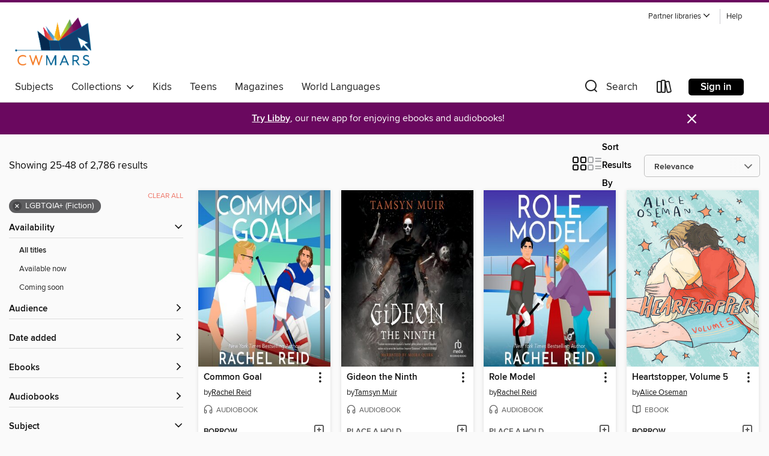

--- FILE ---
content_type: text/html; charset=utf-8
request_url: https://cwmars.overdrive.com/cwmars-grafton/content/search?page=2&sortBy=relevance&subject=1224
body_size: 55455
content:
<!DOCTYPE html>
<html lang="en" dir="ltr" class="no-js">
    <head>
        
    
        
    

    <meta name="twitter:title" property="og:title" content="CW MARS"/>
    <meta name="twitter:description" property="og:description" content="See search results in the CW MARS digital collection."/>
    <meta name="twitter:image" property="og:image" content="https://thunder.cdn.overdrive.com/logo-resized/1050?1518551088"/>
    <meta property="og:url" content="/cwmars-grafton/content/search?page=2&amp;sortBy=relevance&amp;subject=1224"/>
    <meta name="twitter:card" content="summary" />
    <meta property="og:site_name" content="CW MARS" />
    <meta name="twitter:site" content="@OverDriveLibs" />
    <meta property="og:locale" content="en" />
    <meta name="description" content="See search results in the CW MARS digital collection." />

        <meta http-equiv="X-UA-Compatible" content="IE=edge,chrome=1">
<meta name="viewport" content="width=device-width, initial-scale=1.0 user-scalable=1">





    
        
        
            
        

        <title>LGBTQIA+ (Fiction) - CW MARS - OverDrive</title>
    


<link rel='shortcut icon' type='image/x-icon' href='https://lightning.od-cdn.com/static/img/favicon.bb86d660d3929b5c0c65389d6a8e8aba.ico' />


    
        <meta name="twitter:title" property="og:title" content="CW MARS"/>
        <meta name="twitter:description" property="og:description" content="Browse, borrow, and enjoy titles from the CW MARS digital collection."/>
        <meta name="twitter:image" property="og:image" content="https://thunder.cdn.overdrive.com/logo-resized/1050?1518551088"/>
        <meta property="og:url" content="/cwmars-grafton/content/search?page=2&amp;sortBy=relevance&amp;subject=1224"/>
        <meta name="twitter:card" content="summary" />
        <meta property="og:site_name" content="CW MARS" />
        <meta name="twitter:site" content="@OverDriveLibs" />
        <meta property="og:locale" content="en" />
        
    
<!-- iOS smart app banner -->
    <meta name="apple-itunes-app" content="app-id=1076402606" />
    <!-- Google Play app banner -->
    <link rel="manifest" href="https://lightning.od-cdn.com/static/manifest.ed71e3d923d287cd1dce64ae0d3cc8b8.json">
    <meta name="google-play-app" content="app-id=com.overdrive.mobile.android.libby" />
    <!-- Windows Store app banner -->
    <meta name="msApplication-ID" content="2FA138F6.LibbybyOverDrive" />
    <meta name="msApplication-PackageFamilyName" content="2FA138F6.LibbybyOverDrive_daecb9042jmvt" />


        <link rel="stylesheet" type="text/css" href="https://lightning.od-cdn.com/static/vendor.bundle.min.5eabf64aeb625aca9acda7ccc8bb0256.css" onerror="cdnError(this)" />
        <link rel="stylesheet" type="text/css" href="https://lightning.od-cdn.com/static/app.bundle.min.0daacbc20b85e970d37a37fe3fc3b92b.css" onerror="cdnError(this)" />
        <link rel='shortcut icon' type='image/x-icon' href='https://lightning.od-cdn.com/static/img/favicon.bb86d660d3929b5c0c65389d6a8e8aba.ico' />

        
    <link rel="stylesheet" type="text/css" href="https://lightning.od-cdn.com/static/faceted-media.min.4cf2f9699e20c37ba2839a67bcf88d4d.css" />


        

<link rel="stylesheet" type="text/css" href="/assets/v3/css/45b2cd3100fbdebbdb6e3d5fa7e06ec7/colors.css?primary=%23121315&primaryR=18&primaryG=19&primaryB=21&primaryFontColor=%23fff&secondary=%236a085f&secondaryR=106&secondaryG=8&secondaryB=95&secondaryFontColor=%23fff&bannerIsSecondaryColor=false&defaultColor=%23222">

        <script>
    window.OverDrive = window.OverDrive || {};
    window.OverDrive.colors = {};
    window.OverDrive.colors.primary = "#121315";
    window.OverDrive.colors.secondary = "#6a085f";
    window.OverDrive.tenant = 82;
    window.OverDrive.libraryName = "CW MARS";
    window.OverDrive.advantageKey = "cwmars-grafton";
    window.OverDrive.libraryKey = "cwmars-grafton";
    window.OverDrive.accountIds = [-1,111];
    window.OverDrive.parentAccountKey = "cwmars";
    window.OverDrive.allFeatures = "";
    window.OverDrive.libraryConfigurations = {"autocomplete":{"enabled":true},"content-holds":{"enabled":true},"getACard":{"enabled":false},"backToMainCollectionLink":{"enabled":true},"promoteLibby":{"enabled":true},"switchToLibby":{"enabled":true},"disableOdAppAccess":{"enabled":true},"bannerIsSecondaryColor":{"enabled":false},"lexileScores":{"enabled":true},"atosLevels":{"enabled":true},"gradeLevels":{"enabled":true},"interestLevels":{"enabled":true},"readingHistory":{"enabled":true},"reciprocalLending":{"enabled":true},"OzoneAuthentication":{"enabled":true},"Notifications":{"enabled":true},"kindleFooter":{"enabled":true},"kindleNav":{"enabled":true},"kindleLoanFormatLimit":{"enabled":true},"kindleSearchOffer":{"enabled":true},"kindleLoanOffer":{"enabled":true},"sampleOnlyMode":{},"luckyDayMenuLink":{"enabled":true},"disableWishlist":{"enabled":false},"simplifiedNavigationBar":{"enabled":false},"geo-idc":{"enabled":false},"libby-footer-promo":{"enabled":false}};
    window.OverDrive.mediaItems = {"3198265":{"reserveId":"aa05d4f9-2e76-4c3b-bb40-81b8d2daf178","subjects":[{"id":"127","name":"Young Adult Fiction"},{"id":"129","name":"Young Adult Literature"},{"id":"1224","name":"LGBTQIA+ (Fiction)"}],"bisacCodes":["YAF031000","YAF058050","YAF058120"],"bisac":[{"code":"YAF031000","description":"YOUNG ADULT FICTION / LGBTQ+ / General"},{"code":"YAF058050","description":"YOUNG ADULT FICTION / Social Themes / Death, Grief, Bereavement"},{"code":"YAF058120","description":"Young Adult Fiction / Social Themes / Friendship "}],"levels":[{"value":"5.5","id":"atos","name":"ATOS"},{"value":"870","id":"lexile","name":"Lexile Score"},{"value":"9-12(UG)","id":"interest-level","name":"Interest Level"},{"low":"400","high":"500","value":"4-5","id":"reading-level","name":"Reading Level"}],"creators":[{"id":901212,"name":"Adam Silvera","role":"Author","sortName":"Silvera, Adam"},{"id":698516,"name":"Michael Crouch","role":"Narrator","sortName":"Crouch, Michael"},{"id":601640,"name":"Robbie Daymond","role":"Narrator","sortName":"Daymond, Robbie"},{"id":357834,"name":"Bahni Turpin","role":"Narrator","sortName":"Turpin, Bahni"}],"languages":[{"id":"en","name":"English"}],"imprint":{"id":"133285","name":"Quill Tree Books"},"isBundledChild":false,"ratings":{"maturityLevel":{"id":"youngadult","name":"Young adult"},"naughtyScore":{"id":"YoungAdult","name":"Young adult"}},"constraints":{"isDisneyEulaRequired":false},"reviewCounts":{"premium":8,"publisherSupplier":0},"isAvailable":true,"isPreReleaseTitle":false,"estimatedReleaseDate":"2017-09-05T04:00:00Z","sample":{"href":"https://samples.overdrive.com/?crid=aa05d4f9-2e76-4c3b-bb40-81b8d2daf178&.epub-sample.overdrive.com"},"publisher":{"id":"582","name":"HarperCollins"},"series":"They Both Die at the End","description":"<p><strong>Adam Silvera reminds us that there's no life without death and no love without loss in this devastating yet uplifting story about two people whose lives change over the course of one unforgettable day.</strong></p><p><strong>#1 New...","availableCopies":3,"ownedCopies":9,"luckyDayAvailableCopies":0,"luckyDayOwnedCopies":0,"holdsCount":0,"holdsRatio":0,"estimatedWaitDays":5,"isFastlane":true,"availabilityType":"normal","isRecommendableToLibrary":true,"isOwned":true,"isHoldable":true,"isAdvantageFiltered":false,"visitorEligible":true,"juvenileEligible":false,"youngAdultEligible":false,"contentAccessLevels":0,"classifications":{},"type":{"id":"audiobook","name":"Audiobook"},"covers":{"cover150Wide":{"href":"https://img1.od-cdn.com/ImageType-150/0293-1/{AA05D4F9-2E76-4C3B-BB40-81B8D2DAF178}IMG150.JPG","height":200,"width":150,"primaryColor":{"hex":"#475A9E","rgb":{"red":71,"green":90,"blue":158}},"isPlaceholderImage":false},"cover300Wide":{"href":"https://img1.od-cdn.com/ImageType-400/0293-1/{AA05D4F9-2E76-4C3B-BB40-81B8D2DAF178}IMG400.JPG","height":400,"width":300,"primaryColor":{"hex":"#5059B6","rgb":{"red":80,"green":89,"blue":182}},"isPlaceholderImage":false},"cover510Wide":{"href":"https://img3.od-cdn.com/ImageType-100/0293-1/{AA05D4F9-2E76-4C3B-BB40-81B8D2DAF178}IMG100.JPG","height":680,"width":510,"primaryColor":{"hex":"#404390","rgb":{"red":64,"green":67,"blue":144}},"isPlaceholderImage":false}},"id":"3198265","firstCreatorName":"Adam Silvera","firstCreatorId":901212,"firstCreatorSortName":"Silvera, Adam","title":"They Both Die at the End","sortTitle":"They Both Die at the End","starRating":4.1,"starRatingCount":1251,"edition":"Unabridged","publishDate":"2017-09-05T00:00:00Z","publishDateText":"09/05/2017","formats":[{"identifiers":[{"type":"ISBN","value":"9780062740694"},{"type":"8","value":"harpercollins_audio#9780062740694"}],"rights":[],"fileSize":245150053,"onSaleDateUtc":"2017-09-05T04:00:00+00:00","duration":"08:30:41","hasAudioSynchronizedText":false,"isBundleParent":false,"isbn":"9780062740694","bundledContent":[],"sample":{"href":"https://samples.overdrive.com/?crid=aa05d4f9-2e76-4c3b-bb40-81b8d2daf178&.epub-sample.overdrive.com"},"fulfillmentType":"bifocal","id":"audiobook-overdrive","name":"OverDrive Listen audiobook"},{"identifiers":[{"type":"ISBN","value":"9780062740694"},{"type":"8","value":"harpercollins_audio#9780062740694"}],"rights":[],"fileSize":245448743,"onSaleDateUtc":"2017-09-05T04:00:00+00:00","partCount":85,"duration":"08:29:56","hasAudioSynchronizedText":false,"isBundleParent":false,"isbn":"9780062740694","bundledContent":[],"sample":{"href":"https://excerpts.cdn.overdrive.com/FormatType-425/0293-1/3198265-TheyBothDieAtTheEnd.mp3"},"fulfillmentType":"odm","id":"audiobook-mp3","name":"MP3 audiobook"}],"publisherAccount":{"id":"436","name":"HarperCollins Publishers Inc."},"detailedSeries":{"seriesId":1852270,"seriesName":"They Both Die at the End","readingOrder":"1","rank":12}},"4281463":{"reserveId":"92bbdbba-3a5f-4fb0-a00b-b2c2ff32c877","subjects":[{"id":"26","name":"Fiction"},{"id":"49","name":"Literature"},{"id":"1224","name":"LGBTQIA+ (Fiction)"}],"bisacCodes":["FIC019000","FIC054000","FIC068000"],"bisac":[{"code":"FIC019000","description":"Fiction / Literary"},{"code":"FIC054000","description":"FICTION / Asian American & Pacific Islander"},{"code":"FIC068000","description":"Fiction / LGBTQ+ / General"}],"levels":[],"creators":[{"id":1315021,"name":"Ocean Vuong","role":"Author","sortName":"Vuong, Ocean"}],"languages":[{"id":"en","name":"English"}],"imprint":{"id":"65148","name":"Penguin Books"},"isBundledChild":false,"ratings":{"maturityLevel":{"id":"generalcontent","name":"General content"},"naughtyScore":{"id":"GeneralContent","name":"General content"}},"constraints":{"isDisneyEulaRequired":false},"reviewCounts":{"premium":6,"publisherSupplier":0},"awards":[{"id":42,"description":"PEN/Faulkner Award Finalist","source":"PEN/Faulkner Foundation"},{"id":95,"description":"Notable Books for Adults","source":"Notable Books Council"}],"isAvailable":false,"isPreReleaseTitle":false,"estimatedReleaseDate":"2019-06-04T04:00:00Z","sample":{"href":"https://samples.overdrive.com/?crid=92bbdbba-3a5f-4fb0-a00b-b2c2ff32c877&.epub-sample.overdrive.com"},"publisher":{"id":"97289","name":"Penguin Publishing Group"},"subtitle":"A Novel","description":"<b>A <i>New York Times </i>bestseller <b>&bull; Nominated for the National Book Award for Fiction <b>&bull; Ocean Vuong&rsquo;s debut novel is a shattering portrait of a family, a first love, and the redemptive power of...","availableCopies":0,"ownedCopies":9,"luckyDayAvailableCopies":0,"luckyDayOwnedCopies":0,"holdsCount":13,"holdsRatio":3,"estimatedWaitDays":40,"isFastlane":true,"availabilityType":"normal","isRecommendableToLibrary":true,"isOwned":true,"isHoldable":true,"isAdvantageFiltered":false,"visitorEligible":true,"juvenileEligible":false,"youngAdultEligible":false,"contentAccessLevels":0,"classifications":{},"type":{"id":"ebook","name":"eBook"},"covers":{"cover150Wide":{"href":"https://img1.od-cdn.com/ImageType-150/1523-1/{92BBDBBA-3A5F-4FB0-A00B-B2C2FF32C877}IMG150.JPG","height":200,"width":150,"primaryColor":{"hex":"#E9E8E6","rgb":{"red":233,"green":232,"blue":230}},"isPlaceholderImage":false},"cover300Wide":{"href":"https://img1.od-cdn.com/ImageType-400/1523-1/{92BBDBBA-3A5F-4FB0-A00B-B2C2FF32C877}IMG400.JPG","height":400,"width":300,"primaryColor":{"hex":"#E9E8E6","rgb":{"red":233,"green":232,"blue":230}},"isPlaceholderImage":false},"cover510Wide":{"href":"https://img3.od-cdn.com/ImageType-100/1523-1/{92BBDBBA-3A5F-4FB0-A00B-B2C2FF32C877}IMG100.JPG","height":680,"width":510,"primaryColor":{"hex":"#E9E8E6","rgb":{"red":233,"green":232,"blue":230}},"isPlaceholderImage":false}},"id":"4281463","firstCreatorName":"Ocean Vuong","firstCreatorId":1315021,"firstCreatorSortName":"Vuong, Ocean","title":"On Earth We're Briefly Gorgeous","sortTitle":"On Earth Were Briefly Gorgeous A Novel","starRating":3.7,"starRatingCount":918,"publishDate":"2019-06-04T00:00:00Z","publishDateText":"06/04/2019","formats":[{"identifiers":[{"type":"ISBN","value":"9780525562030"},{"type":"ASIN","value":"B07H72LJ5V"}],"rights":[],"onSaleDateUtc":"2019-06-04T04:00:00+00:00","hasAudioSynchronizedText":false,"isBundleParent":false,"isbn":"9780525562030","bundledContent":[],"fulfillmentType":"kindle","id":"ebook-kindle","name":"Kindle Book"},{"identifiers":[{"type":"ISBN","value":"9780525562030"}],"rights":[],"onSaleDateUtc":"2019-06-04T04:00:00+00:00","hasAudioSynchronizedText":false,"isBundleParent":false,"isbn":"9780525562030","bundledContent":[],"sample":{"href":"https://samples.overdrive.com/?crid=92bbdbba-3a5f-4fb0-a00b-b2c2ff32c877&.epub-sample.overdrive.com"},"fulfillmentType":"bifocal","id":"ebook-overdrive","name":"OverDrive Read"},{"identifiers":[{"type":"ISBN","value":"9780525562030"}],"rights":[],"fileSize":1646515,"onSaleDateUtc":"2019-06-04T04:00:00+00:00","hasAudioSynchronizedText":false,"isBundleParent":false,"isbn":"9780525562030","bundledContent":[],"fulfillmentType":"epub","accessibilityStatements":{"waysOfReading":["ModifiableDisplay","SomeNonVisualReadingSupport"],"conformance":["NoInfoForStandards"],"navigation":["TableOfContents"],"richContent":[],"hazards":[],"legalConsiderations":[],"additionalInformation":["NonColorMeansOfConveyingInformation"],"summaryStatement":"Accessibility features highlighted in metadata are based on this ebook's content and format."},"id":"ebook-epub-adobe","name":"EPUB eBook"},{"identifiers":[{"type":"ISBN","value":"9780525562030"},{"type":"KoboBookID","value":"f0d73870-5b69-3e8e-9344-fbd17f00374e"}],"rights":[],"onSaleDateUtc":"2019-06-04T04:00:00+00:00","hasAudioSynchronizedText":false,"isBundleParent":false,"isbn":"9780525562030","bundledContent":[],"fulfillmentType":"kobo","id":"ebook-kobo","name":"Kobo eBook"}],"publisherAccount":{"id":"3738","name":"Penguin Group (USA), Inc."}},"4321424":{"reserveId":"ff70e0b5-0d13-441e-b3a3-8f8ab8064dd1","subjects":[{"id":"26","name":"Fiction"},{"id":"77","name":"Romance"},{"id":"123","name":"Humor (Fiction)"},{"id":"1224","name":"LGBTQIA+ (Fiction)"}],"bisacCodes":["FIC027190","FIC027250","FIC027450"],"bisac":[{"code":"FIC027190","description":"Fiction / Romance / LGBTQ+ / Gay"},{"code":"FIC027250","description":"Fiction / Romance / Romantic Comedy"},{"code":"FIC027450","description":"FICTION / Romance / Royalty"}],"levels":[{"value":"6.2","id":"atos","name":"ATOS"},{"value":"9-12(UG)","id":"interest-level","name":"Interest Level"},{"low":"500","high":"500","value":"5","id":"reading-level","name":"Reading Level"}],"creators":[{"id":1792974,"name":"Casey McQuiston","role":"Author","sortName":"McQuiston, Casey"},{"id":2581825,"name":"Ramon de Ocampo","role":"Narrator","sortName":"de Ocampo, Ramon"}],"languages":[{"id":"en","name":"English"}],"isBundledChild":false,"ratings":{"maturityLevel":{"id":"generalcontent","name":"General content"},"naughtyScore":{"id":"GeneralContent","name":"General content"}},"constraints":{"isDisneyEulaRequired":false},"reviewCounts":{"premium":2,"publisherSupplier":0},"awards":[{"id":75,"description":"Audie Award Nominee","source":"Audio Publishers Association"},{"id":88,"description":"Alex Award","source":"American Library Association"}],"isAvailable":true,"isPreReleaseTitle":false,"estimatedReleaseDate":"2019-05-14T04:00:00Z","sample":{"href":"https://samples.overdrive.com/?crid=ff70e0b5-0d13-441e-b3a3-8f8ab8064dd1&.epub-sample.overdrive.com"},"publisher":{"id":"2166","name":"Macmillan Audio"},"subtitle":"A Novel","description":"<p><b>* GOODREADS CHOICE AWARD WINNER for BEST DEBUT and BEST ROMANCE of 2019 *</b> <br><b><br>One of <i>AudioFile Magazine'</i>s Best Audiobooks of 2019;</b> a<b>n <i>Instant New York Times</i> bestseller; a *Must-Read Book* for <i>Us Weekly,...","availableCopies":2,"ownedCopies":20,"luckyDayAvailableCopies":0,"luckyDayOwnedCopies":0,"holdsCount":0,"holdsRatio":0,"estimatedWaitDays":2,"isFastlane":true,"availabilityType":"normal","isRecommendableToLibrary":true,"isOwned":true,"isHoldable":true,"isAdvantageFiltered":false,"visitorEligible":true,"juvenileEligible":false,"youngAdultEligible":false,"contentAccessLevels":0,"classifications":{},"type":{"id":"audiobook","name":"Audiobook"},"covers":{"cover150Wide":{"href":"https://img2.od-cdn.com/ImageType-150/1493-1/{FF70E0B5-0D13-441E-B3A3-8F8AB8064DD1}IMG150.JPG","height":200,"width":150,"primaryColor":{"hex":"#5F3215","rgb":{"red":95,"green":50,"blue":21}},"isPlaceholderImage":false},"cover300Wide":{"href":"https://img3.od-cdn.com/ImageType-400/1493-1/{FF70E0B5-0D13-441E-B3A3-8F8AB8064DD1}IMG400.JPG","height":400,"width":300,"primaryColor":{"hex":"#5E3519","rgb":{"red":94,"green":53,"blue":25}},"isPlaceholderImage":false},"cover510Wide":{"href":"https://img1.od-cdn.com/ImageType-100/1493-1/{FF70E0B5-0D13-441E-B3A3-8F8AB8064DD1}IMG100.JPG","height":680,"width":510,"primaryColor":{"hex":"#5F371D","rgb":{"red":95,"green":55,"blue":29}},"isPlaceholderImage":false}},"id":"4321424","firstCreatorName":"Casey McQuiston","firstCreatorId":1792974,"firstCreatorSortName":"McQuiston, Casey","title":"Red, White & Royal Blue","sortTitle":"Red White and Royal Blue A Novel","starRating":4.1,"starRatingCount":1955,"edition":"Unabridged","publishDate":"2019-05-14T00:00:00Z","publishDateText":"05/14/2019","formats":[{"identifiers":[{"type":"ISBN","value":"9781250233950"},{"type":"8","value":"macmillan_audio#9781250233950"}],"rights":[],"fileSize":353103615,"onSaleDateUtc":"2019-05-14T04:00:00+00:00","duration":"12:15:37","hasAudioSynchronizedText":false,"isBundleParent":false,"isbn":"9781250233950","bundledContent":[],"sample":{"href":"https://samples.overdrive.com/?crid=ff70e0b5-0d13-441e-b3a3-8f8ab8064dd1&.epub-sample.overdrive.com"},"fulfillmentType":"bifocal","id":"audiobook-overdrive","name":"OverDrive Listen audiobook"},{"identifiers":[{"type":"ISBN","value":"9781250233950"},{"type":"8","value":"macmillan_audio#9781250233950"}],"rights":[],"fileSize":353155543,"onSaleDateUtc":"2019-05-14T04:00:00+00:00","partCount":15,"duration":"12:20:37","hasAudioSynchronizedText":false,"isBundleParent":false,"isbn":"9781250233950","bundledContent":[],"sample":{"href":"https://excerpts.cdn.overdrive.com/FormatType-425/1493-1/4321424-Red,White&RoyalBlue.mp3"},"fulfillmentType":"odm","id":"audiobook-mp3","name":"MP3 audiobook"}],"publisherAccount":{"id":"3606","name":"Macmillan Audio"}},"4942008":{"reserveId":"4456bd6c-f0c4-4c7b-80e9-6bd545931be7","subjects":[{"id":"26","name":"Fiction"},{"id":"80","name":"Science Fiction"},{"id":"1224","name":"LGBTQIA+ (Fiction)"}],"bisacCodes":["FIC028010"],"bisac":[{"code":"FIC028010","description":"Fiction / Science Fiction / Action & Adventure"}],"levels":[],"creators":[{"id":1509965,"name":"Tamsyn Muir","role":"Author","sortName":"Muir, Tamsyn"},{"id":491571,"name":"Moira Quirk","role":"Narrator","sortName":"Quirk, Moira"}],"languages":[{"id":"en","name":"English"}],"imprint":{"id":"198517","name":"Recorded Books"},"isBundledChild":false,"ratings":{"maturityLevel":{"id":"generalcontent","name":"General content"},"naughtyScore":{"id":"GeneralContent","name":"General content"}},"constraints":{"isDisneyEulaRequired":false},"reviewCounts":{"premium":3,"publisherSupplier":0},"awards":[{"id":41,"description":"Hugo Award Nominee","source":"World Science Fiction Society"}],"isAvailable":false,"isPreReleaseTitle":false,"estimatedReleaseDate":"2019-09-10T04:00:00Z","sample":{"href":"https://samples.overdrive.com/?crid=4456bd6c-f0c4-4c7b-80e9-6bd545931be7&.epub-sample.overdrive.com"},"publisher":{"id":"223131","name":"Recorded Books, Inc."},"series":"Locked Tomb","description":"The Emperor needs necromancers. The Ninth Necromancer needs a swordswoman. Gideon has a sword, some dirty magazines, and no more time for undead nonsense. Tamsyn Muir's Gideon the Ninth unveils a solar system of swordplay, cut-throat politics,...","availableCopies":0,"ownedCopies":11,"luckyDayAvailableCopies":0,"luckyDayOwnedCopies":0,"holdsCount":11,"holdsRatio":3,"estimatedWaitDays":34,"isFastlane":true,"availabilityType":"normal","isRecommendableToLibrary":true,"isOwned":true,"isHoldable":true,"isAdvantageFiltered":false,"visitorEligible":true,"juvenileEligible":false,"youngAdultEligible":false,"contentAccessLevels":0,"classifications":{},"type":{"id":"audiobook","name":"Audiobook"},"covers":{"cover150Wide":{"href":"https://img1.od-cdn.com/ImageType-150/1694-1/{4456BD6C-F0C4-4C7B-80E9-6BD545931BE7}IMG150.JPG","height":200,"width":150,"primaryColor":{"hex":"#000000","rgb":{"red":0,"green":0,"blue":0}},"isPlaceholderImage":false},"cover300Wide":{"href":"https://img3.od-cdn.com/ImageType-400/1694-1/{4456BD6C-F0C4-4C7B-80E9-6BD545931BE7}IMG400.JPG","height":400,"width":300,"primaryColor":{"hex":"#000000","rgb":{"red":0,"green":0,"blue":0}},"isPlaceholderImage":false},"cover510Wide":{"href":"https://img2.od-cdn.com/ImageType-100/1694-1/{4456BD6C-F0C4-4C7B-80E9-6BD545931BE7}IMG100.JPG","height":680,"width":510,"primaryColor":{"hex":"#000000","rgb":{"red":0,"green":0,"blue":0}},"isPlaceholderImage":false}},"id":"4942008","firstCreatorName":"Tamsyn Muir","firstCreatorId":1509965,"firstCreatorSortName":"Muir, Tamsyn","title":"Gideon the Ninth","sortTitle":"Gideon the Ninth","starRating":4.1,"starRatingCount":632,"edition":"Unabridged","publishDate":"2019-09-10T00:00:00Z","publishDateText":"09/10/2019","formats":[{"identifiers":[{"type":"ISBN","value":"9781980004905"},{"type":"PublisherCatalogNumber","value":"5041449"},{"type":"8","value":"recordedbooks_audio#9781980004905"},{"type":"LibraryISBN","value":"9781980004899"}],"rights":[],"fileSize":484987501,"onSaleDateUtc":"2019-09-10T04:00:00+00:00","duration":"16:50:23","hasAudioSynchronizedText":false,"isBundleParent":false,"isbn":"9781980004899","bundledContent":[],"sample":{"href":"https://samples.overdrive.com/?crid=4456bd6c-f0c4-4c7b-80e9-6bd545931be7&.epub-sample.overdrive.com"},"fulfillmentType":"bifocal","id":"audiobook-overdrive","name":"OverDrive Listen audiobook"},{"identifiers":[{"type":"ISBN","value":"9781980004905"},{"type":"PublisherCatalogNumber","value":"5041449"},{"type":"8","value":"recordedbooks_audio#9781980004905"},{"type":"LibraryISBN","value":"9781980004899"}],"rights":[],"fileSize":485046419,"onSaleDateUtc":"2019-09-10T04:00:00+00:00","partCount":17,"duration":"16:59:23","hasAudioSynchronizedText":false,"isBundleParent":false,"isbn":"9781980004899","bundledContent":[],"sample":{"href":"https://excerpts.cdn.overdrive.com/FormatType-425/1694-1/4942008-GideonTheNinth.mp3"},"fulfillmentType":"odm","id":"audiobook-mp3","name":"MP3 audiobook"}],"publisherAccount":{"id":"4295","name":"Recorded Books, LLC"},"detailedSeries":{"seriesId":555523,"seriesName":"Locked Tomb","readingOrder":"1","rank":2}},"5431631":{"reserveId":"f65fc262-c4d8-4ee1-8ce4-9f436d363a15","subjects":[{"id":"26","name":"Fiction"},{"id":"77","name":"Romance"},{"id":"1224","name":"LGBTQIA+ (Fiction)"}],"bisacCodes":["FIC027020","FIC027190","FIC027330"],"bisac":[{"code":"FIC027020","description":"Fiction / Romance / Contemporary"},{"code":"FIC027190","description":"Fiction / Romance / LGBTQ+ / Gay"},{"code":"FIC027330","description":"Fiction / Romance / Sports "}],"levels":[],"creators":[{"id":1661295,"name":"Rachel Reid","role":"Author","sortName":"Reid, Rachel"},{"id":961162,"name":"Cooper North","role":"Narrator","sortName":"North, Cooper"}],"languages":[{"id":"en","name":"English"}],"imprint":{"id":"214511","name":"Harlequin Audio"},"isBundledChild":false,"ratings":{"maturityLevel":{"id":"generalcontent","name":"General content"},"naughtyScore":{"id":"GeneralContent","name":"General content"}},"constraints":{"isDisneyEulaRequired":false},"reviewCounts":{"premium":1,"publisherSupplier":0},"isAvailable":true,"isPreReleaseTitle":false,"estimatedReleaseDate":"2020-09-21T04:00:00Z","sample":{"href":"https://samples.overdrive.com/?crid=f65fc262-c4d8-4ee1-8ce4-9f436d363a15&.epub-sample.overdrive.com"},"publisher":{"id":"497234","name":"HarlequinAudio"},"series":"Game Changers","description":"<strong>THE SERIES THAT INSPIRED HEATED RIVALRY<li>NOW A #1 STREAMING SHOW</strong><br /><strong>Enter the world of Game Changers,</strong> <strong>the series behind the epic enemies-to-lovers hockey romance Heated Rivalry, streaming on Crave in...","availableCopies":1,"ownedCopies":6,"luckyDayAvailableCopies":0,"luckyDayOwnedCopies":1,"holdsCount":85,"holdsRatio":22,"estimatedWaitDays":301,"isFastlane":true,"availabilityType":"normal","isRecommendableToLibrary":true,"isOwned":true,"isHoldable":true,"isAdvantageFiltered":false,"visitorEligible":true,"juvenileEligible":false,"youngAdultEligible":false,"contentAccessLevels":0,"classifications":{},"type":{"id":"audiobook","name":"Audiobook"},"covers":{"cover150Wide":{"href":"https://img2.od-cdn.com/ImageType-150/0293-1/{F65FC262-C4D8-4EE1-8CE4-9F436D363A15}IMG150.JPG","height":200,"width":150,"primaryColor":{"hex":"#3C85B0","rgb":{"red":60,"green":133,"blue":176}},"isPlaceholderImage":false},"cover300Wide":{"href":"https://img2.od-cdn.com/ImageType-400/0293-1/{F65FC262-C4D8-4EE1-8CE4-9F436D363A15}IMG400.JPG","height":400,"width":300,"primaryColor":{"hex":"#3D85AD","rgb":{"red":61,"green":133,"blue":173}},"isPlaceholderImage":false},"cover510Wide":{"href":"https://img2.od-cdn.com/ImageType-100/0293-1/{F65FC262-C4D8-4EE1-8CE4-9F436D363A15}IMG100.JPG","height":680,"width":510,"primaryColor":{"hex":"#3C84AC","rgb":{"red":60,"green":132,"blue":172}},"isPlaceholderImage":false}},"id":"5431631","firstCreatorName":"Rachel Reid","firstCreatorId":1661295,"firstCreatorSortName":"Reid, Rachel","title":"Common Goal","sortTitle":"Common Goal","starRating":3.5,"starRatingCount":42,"edition":"Unabridged","publishDate":"2020-09-21T00:00:00Z","publishDateText":"09/21/2020","formats":[{"identifiers":[{"type":"ISBN","value":"9781488209338"}],"rights":[],"fileSize":284756214,"onSaleDateUtc":"2020-09-21T04:00:00+00:00","duration":"09:53:14","hasAudioSynchronizedText":false,"isBundleParent":false,"isbn":"9781488209338","bundledContent":[],"sample":{"href":"https://samples.overdrive.com/?crid=f65fc262-c4d8-4ee1-8ce4-9f436d363a15&.epub-sample.overdrive.com"},"fulfillmentType":"bifocal","id":"audiobook-overdrive","name":"OverDrive Listen audiobook"},{"identifiers":[{"type":"ISBN","value":"9781488209338"}],"rights":[],"fileSize":284787336,"onSaleDateUtc":"2020-09-21T04:00:00+00:00","partCount":9,"duration":"09:55:14","hasAudioSynchronizedText":false,"isBundleParent":false,"isbn":"9781488209338","bundledContent":[],"sample":{"href":"https://excerpts.cdn.overdrive.com/FormatType-425/0293-1/5431631-CommonGoal.mp3"},"fulfillmentType":"odm","id":"audiobook-mp3","name":"MP3 audiobook"}],"publisherAccount":{"id":"436","name":"HarperCollins Publishers Inc."},"detailedSeries":{"seriesId":2213082,"seriesName":"Game Changers","readingOrder":"4","rank":16}},"5678006":{"reserveId":"9aa3b375-d47a-4831-aaa9-c5db3ec18295","subjects":[{"id":"26","name":"Fiction"},{"id":"77","name":"Romance"},{"id":"123","name":"Humor (Fiction)"},{"id":"1224","name":"LGBTQIA+ (Fiction)"}],"bisacCodes":["FIC027210","FIC027240","FIC027250"],"bisac":[{"code":"FIC027210","description":"Fiction / Romance / LGBTQ+ / Lesbian"},{"code":"FIC027240","description":"Fiction / Romance / New Adult"},{"code":"FIC027250","description":"Fiction / Romance / Romantic Comedy"}],"levels":[],"creators":[{"id":1792974,"name":"Casey McQuiston","role":"Author","sortName":"McQuiston, Casey"},{"id":1560293,"name":"Natalie Naudus","role":"Narrator","sortName":"Naudus, Natalie"}],"languages":[{"id":"en","name":"English"}],"isBundledChild":false,"ratings":{"maturityLevel":{"id":"generalcontent","name":"General content"},"naughtyScore":{"id":"GeneralContent","name":"General content"}},"constraints":{"isDisneyEulaRequired":false},"reviewCounts":{"premium":3,"publisherSupplier":0},"isAvailable":true,"isPreReleaseTitle":false,"estimatedReleaseDate":"2021-06-01T04:00:00Z","sample":{"href":"https://samples.overdrive.com/?crid=9aa3b375-d47a-4831-aaa9-c5db3ec18295&.epub-sample.overdrive.com"},"publisher":{"id":"2166","name":"Macmillan Audio"},"description":"<p><b>*INSTANT NEW YORK TIMES BESTSELLER*<br>*INSTANT USA TODAY BESTSELLER*<br>*INSTANT #1 INDIE BESTSELLER*</b><br><b>\"Narrator Natalie Naudus brings a quiet intensity to this genre-crossing audiobook...the perfect fit for a tale of queer joy,...","availableCopies":10,"ownedCopies":19,"luckyDayAvailableCopies":0,"luckyDayOwnedCopies":0,"holdsCount":0,"holdsRatio":0,"estimatedWaitDays":2,"isFastlane":true,"availabilityType":"normal","isRecommendableToLibrary":true,"isOwned":true,"isHoldable":true,"isAdvantageFiltered":false,"visitorEligible":true,"juvenileEligible":false,"youngAdultEligible":false,"contentAccessLevels":0,"classifications":{},"type":{"id":"audiobook","name":"Audiobook"},"covers":{"cover150Wide":{"href":"https://img1.od-cdn.com/ImageType-150/1493-1/{9AA3B375-D47A-4831-AAA9-C5DB3EC18295}IMG150.JPG","height":200,"width":150,"primaryColor":{"hex":"#FCBDC5","rgb":{"red":252,"green":189,"blue":197}},"isPlaceholderImage":false},"cover300Wide":{"href":"https://img2.od-cdn.com/ImageType-400/1493-1/{9AA3B375-D47A-4831-AAA9-C5DB3EC18295}IMG400.JPG","height":400,"width":300,"primaryColor":{"hex":"#FCBDC5","rgb":{"red":252,"green":189,"blue":197}},"isPlaceholderImage":false},"cover510Wide":{"href":"https://img2.od-cdn.com/ImageType-100/1493-1/{9AA3B375-D47A-4831-AAA9-C5DB3EC18295}IMG100.JPG","height":680,"width":510,"primaryColor":{"hex":"#FCBDC5","rgb":{"red":252,"green":189,"blue":197}},"isPlaceholderImage":false}},"id":"5678006","firstCreatorName":"Casey McQuiston","firstCreatorId":1792974,"firstCreatorSortName":"McQuiston, Casey","title":"One Last Stop","sortTitle":"One Last Stop","starRating":3.6,"starRatingCount":827,"edition":"Unabridged","publishDate":"2021-06-01T00:00:00Z","publishDateText":"06/01/2021","formats":[{"identifiers":[{"type":"ISBN","value":"9781250803184"},{"type":"8","value":"macmillan_audio#9781250803184"}],"rights":[],"fileSize":350869833,"onSaleDateUtc":"2021-06-01T04:00:00+00:00","duration":"12:10:58","hasAudioSynchronizedText":false,"isBundleParent":false,"isbn":"9781250803184","bundledContent":[],"sample":{"href":"https://samples.overdrive.com/?crid=9aa3b375-d47a-4831-aaa9-c5db3ec18295&.epub-sample.overdrive.com"},"fulfillmentType":"bifocal","id":"audiobook-overdrive","name":"OverDrive Listen audiobook"},{"identifiers":[{"type":"ISBN","value":"9781250803184"},{"type":"8","value":"macmillan_audio#9781250803184"}],"rights":[],"fileSize":350913943,"onSaleDateUtc":"2021-06-01T04:00:00+00:00","partCount":12,"duration":"12:14:53","hasAudioSynchronizedText":false,"isBundleParent":false,"isbn":"9781250803184","bundledContent":[],"fulfillmentType":"odm","id":"audiobook-mp3","name":"MP3 audiobook"}],"publisherAccount":{"id":"3606","name":"Macmillan Audio"}},"5704283":{"reserveId":"1238396b-4040-4be8-ab18-b174786a397e","subjects":[{"id":"26","name":"Fiction"},{"id":"49","name":"Literature"},{"id":"1224","name":"LGBTQIA+ (Fiction)"}],"bisacCodes":["FIC019000","FIC045000","FIC068000"],"bisac":[{"code":"FIC019000","description":"Fiction / Literary"},{"code":"FIC045000","description":"Fiction / Family Life / General"},{"code":"FIC068000","description":"Fiction / LGBTQ+ / General"}],"levels":[],"creators":[{"id":1035481,"name":"Steven Rowley","role":"Author","sortName":"Rowley, Steven"}],"languages":[{"id":"en","name":"English"}],"imprint":{"id":"65145","name":"G.P. Putnam's Sons"},"isBundledChild":false,"ratings":{"maturityLevel":{"id":"generalcontent","name":"General content"},"naughtyScore":{"id":"GeneralContent","name":"General content"}},"constraints":{"isDisneyEulaRequired":false},"reviewCounts":{"premium":7,"publisherSupplier":0},"isAvailable":false,"isPreReleaseTitle":false,"estimatedReleaseDate":"2021-05-25T04:00:00Z","sample":{"href":"https://samples.overdrive.com/?crid=1238396b-4040-4be8-ab18-b174786a397e&.epub-sample.overdrive.com"},"publisher":{"id":"97289","name":"Penguin Publishing Group"},"series":"The Guncle","description":"<b>Winner of the Thurber Prize for American Humor<br>National Bestseller&nbsp;&bull; <i>Wall Street Journal </i>Bestseller&nbsp;&bull; <i>USA Today</i> Bestseller<br>An NPR Book of the Year<br>Finalist for the 2021 Goodreads Choice Awards<br>From...","availableCopies":0,"ownedCopies":4,"luckyDayAvailableCopies":0,"luckyDayOwnedCopies":0,"holdsCount":38,"holdsRatio":19,"estimatedWaitDays":273,"isFastlane":true,"availabilityType":"normal","isRecommendableToLibrary":true,"isOwned":true,"isHoldable":true,"isAdvantageFiltered":false,"visitorEligible":true,"juvenileEligible":false,"youngAdultEligible":false,"contentAccessLevels":0,"classifications":{},"type":{"id":"ebook","name":"eBook"},"covers":{"cover150Wide":{"href":"https://img1.od-cdn.com/ImageType-150/1523-1/{1238396B-4040-4BE8-AB18-B174786A397E}IMG150.JPG","height":200,"width":150,"primaryColor":{"hex":"#FFDB51","rgb":{"red":255,"green":219,"blue":81}},"isPlaceholderImage":false},"cover300Wide":{"href":"https://img2.od-cdn.com/ImageType-400/1523-1/{1238396B-4040-4BE8-AB18-B174786A397E}IMG400.JPG","height":400,"width":300,"primaryColor":{"hex":"#FFDB51","rgb":{"red":255,"green":219,"blue":81}},"isPlaceholderImage":false},"cover510Wide":{"href":"https://img1.od-cdn.com/ImageType-100/1523-1/{1238396B-4040-4BE8-AB18-B174786A397E}IMG100.JPG","height":680,"width":510,"primaryColor":{"hex":"#FFDB51","rgb":{"red":255,"green":219,"blue":81}},"isPlaceholderImage":false}},"id":"5704283","firstCreatorName":"Steven Rowley","firstCreatorId":1035481,"firstCreatorSortName":"Rowley, Steven","title":"The Guncle","sortTitle":"Guncle","starRating":4.1,"starRatingCount":684,"publishDate":"2021-05-25T00:00:00Z","publishDateText":"05/25/2021","formats":[{"identifiers":[{"type":"ISBN","value":"9780525542292"},{"type":"ASIN","value":"B08H17JJCK"}],"rights":[],"onSaleDateUtc":"2021-05-25T04:00:00+00:00","hasAudioSynchronizedText":false,"isBundleParent":false,"isbn":"9780525542292","bundledContent":[],"fulfillmentType":"kindle","id":"ebook-kindle","name":"Kindle Book"},{"identifiers":[{"type":"ISBN","value":"9780525542292"}],"rights":[],"onSaleDateUtc":"2021-05-25T04:00:00+00:00","hasAudioSynchronizedText":false,"isBundleParent":false,"isbn":"9780525542292","bundledContent":[],"sample":{"href":"https://samples.overdrive.com/?crid=1238396b-4040-4be8-ab18-b174786a397e&.epub-sample.overdrive.com"},"fulfillmentType":"bifocal","id":"ebook-overdrive","name":"OverDrive Read"},{"identifiers":[{"type":"ISBN","value":"9780525542292"}],"rights":[],"fileSize":1442984,"onSaleDateUtc":"2021-05-25T04:00:00+00:00","hasAudioSynchronizedText":false,"isBundleParent":false,"isbn":"9780525542292","bundledContent":[],"fulfillmentType":"epub","accessibilityStatements":{"waysOfReading":["ModifiableDisplay","SomeNonVisualReadingSupport"],"conformance":["NoInfoForStandards"],"navigation":["TableOfContents","StructuredNavigation"],"richContent":[],"hazards":[],"legalConsiderations":[],"additionalInformation":["PageBreaks","HighContrastText","NonColorMeansOfConveyingInformation"],"summaryStatement":"Accessibility features highlighted in metadata are based on this ebook's content and format."},"id":"ebook-epub-adobe","name":"EPUB eBook"},{"identifiers":[{"type":"ISBN","value":"9780525542292"},{"type":"KoboBookID","value":"4ec7e3f8-df57-3ca9-aa74-da8a1dc095b3"}],"rights":[],"onSaleDateUtc":"2021-05-25T04:00:00+00:00","hasAudioSynchronizedText":false,"isBundleParent":false,"isbn":"9780525542292","bundledContent":[],"fulfillmentType":"kobo","id":"ebook-kobo","name":"Kobo eBook"}],"publisherAccount":{"id":"3738","name":"Penguin Group (USA), Inc."},"detailedSeries":{"seriesId":1622548,"seriesName":"The Guncle","readingOrder":"1","rank":1}},"5817193":{"reserveId":"336f58af-5815-478d-9104-d17135b8d70d","subjects":[{"id":"12","name":"Comic and Graphic Books"},{"id":"77","name":"Romance"},{"id":"127","name":"Young Adult Fiction"},{"id":"1224","name":"LGBTQIA+ (Fiction)"}],"bisacCodes":["YAF010000","YAF010140","YAF010170"],"bisac":[{"code":"YAF010000","description":"Young Adult Fiction / Comics & Graphic Novels / General "},{"code":"YAF010140","description":"Young Adult Fiction / Comics & Graphic Novels / LGBTQ+"},{"code":"YAF010170","description":"Young Adult Fiction / Comics & Graphic Novels / Romance"}],"levels":[{"value":"2.6","id":"atos","name":"ATOS"},{"value":"540","id":"lexile","name":"Lexile Score"},{"value":"9-12(UG)","id":"interest-level","name":"Interest Level"},{"low":"50","high":"200","value":"0-2","id":"reading-level","name":"Reading Level"}],"creators":[{"id":772277,"name":"Alice Oseman","role":"Author","sortName":"Oseman, Alice"},{"id":772277,"name":"Alice Oseman","role":"Illustrator","sortName":"Oseman, Alice"}],"languages":[{"id":"en","name":"English"}],"imprint":{"id":"61264","name":"Graphix"},"isBundledChild":false,"ratings":{"maturityLevel":{"id":"youngadult","name":"Young adult"},"naughtyScore":{"id":"YoungAdult","name":"Young adult"}},"constraints":{"isDisneyEulaRequired":false},"reviewCounts":{"premium":2,"publisherSupplier":0},"isAvailable":false,"isPreReleaseTitle":false,"estimatedReleaseDate":"2020-11-10T05:00:00Z","sample":{"href":"https://samples.overdrive.com/?crid=336f58af-5815-478d-9104-d17135b8d70d&.epub-sample.overdrive.com"},"publisher":{"id":"66020","name":"Scholastic Inc."},"series":"Heartstopper","description":"<P><B>The second book in the delightfully sweet Heartstopper series, featuring beautiful two-color artwork!</B></P><P><B>Now streaming on Netflix!</B></P><P></P><P>Nick and Charlie are best friends, but one kiss has changed everything. In the...","availableCopies":0,"ownedCopies":1,"luckyDayAvailableCopies":0,"luckyDayOwnedCopies":0,"holdsCount":1,"isFastlane":true,"availabilityType":"normal","isRecommendableToLibrary":true,"isOwned":true,"isHoldable":true,"isAdvantageFiltered":false,"visitorEligible":true,"juvenileEligible":false,"youngAdultEligible":false,"contentAccessLevels":0,"classifications":{},"type":{"id":"ebook","name":"eBook"},"covers":{"cover150Wide":{"href":"https://img3.od-cdn.com/ImageType-150/0305-1/{336F58AF-5815-478D-9104-D17135B8D70D}IMG150.JPG","height":200,"width":150,"primaryColor":{"hex":"#FBD6BC","rgb":{"red":251,"green":214,"blue":188}},"isPlaceholderImage":false},"cover300Wide":{"href":"https://img3.od-cdn.com/ImageType-400/0305-1/{336F58AF-5815-478D-9104-D17135B8D70D}IMG400.JPG","height":400,"width":300,"primaryColor":{"hex":"#FCD7BD","rgb":{"red":252,"green":215,"blue":189}},"isPlaceholderImage":false},"cover510Wide":{"href":"https://img1.od-cdn.com/ImageType-100/0305-1/{336F58AF-5815-478D-9104-D17135B8D70D}IMG100.JPG","height":680,"width":510,"primaryColor":{"hex":"#F8D8C1","rgb":{"red":248,"green":216,"blue":193}},"isPlaceholderImage":false}},"id":"5817193","firstCreatorName":"Alice Oseman","firstCreatorId":772277,"firstCreatorSortName":"Oseman, Alice","title":"Heartstopper, Volume 2","sortTitle":"Heartstopper Volume 02","starRating":4.7,"starRatingCount":1197,"publishDate":"2020-11-10T00:00:00Z","publishDateText":"11/10/2020","formats":[{"identifiers":[{"type":"ASIN","value":"B081SWVNTP"}],"rights":[{"type":"UnsupportedKindleDevice","typeText":"Unsupported kindle device","value":"kindle-1","valueText":"Kindle 1","drmType":"Light"},{"type":"UnsupportedKindleDevice","typeText":"Unsupported kindle device","value":"kindle-2","valueText":"Kindle 2","drmType":"Light"},{"type":"UnsupportedKindleDevice","typeText":"Unsupported kindle device","value":"kindle-dx","valueText":"Kindle DX","drmType":"Light"},{"type":"UnsupportedKindleDevice","typeText":"Unsupported kindle device","value":"kindle-keyboard","valueText":"Kindle Keyboard","drmType":"Light"},{"type":"UnsupportedKindleDevice","typeText":"Unsupported kindle device","value":"kindle-4","valueText":"Kindle 4","drmType":"Light"},{"type":"UnsupportedKindleDevice","typeText":"Unsupported kindle device","value":"kindle-touch","valueText":"Kindle Touch","drmType":"Light"},{"type":"UnsupportedKindleDevice","typeText":"Unsupported kindle device","value":"kindle-5","valueText":"Kindle 5","drmType":"Light"},{"type":"UnsupportedKindleDevice","typeText":"Unsupported kindle device","value":"kindle-paperwhite","valueText":"Kindle Paperwhite","drmType":"Light"},{"type":"UnsupportedKindleDevice","typeText":"Unsupported kindle device","value":"kindle-7","valueText":"Kindle 7","drmType":"Light"},{"type":"UnsupportedKindleDevice","typeText":"Unsupported kindle device","value":"kindle-voyage","valueText":"Kindle Voyage","drmType":"Light"}],"onSaleDateUtc":"2020-11-10T05:00:00+00:00","hasAudioSynchronizedText":false,"isBundleParent":false,"bundledContent":[],"fulfillmentType":"kindle","id":"ebook-kindle","name":"Kindle Book"},{"identifiers":[{"type":"ISBN","value":"9781338617511"}],"rights":[],"onSaleDateUtc":"2020-11-10T05:00:00+00:00","hasAudioSynchronizedText":false,"isBundleParent":false,"isbn":"9781338617511","bundledContent":[],"sample":{"href":"https://samples.overdrive.com/?crid=336f58af-5815-478d-9104-d17135b8d70d&.epub-sample.overdrive.com"},"fulfillmentType":"bifocal","id":"ebook-overdrive","name":"OverDrive Read"},{"identifiers":[{"type":"KoboBookID","value":"87a2d992-f367-3f58-b0c5-054332bce1e0"}],"rights":[],"onSaleDateUtc":"2020-11-10T05:00:00+00:00","hasAudioSynchronizedText":false,"isBundleParent":false,"bundledContent":[],"fulfillmentType":"kobo","id":"ebook-kobo","name":"Kobo eBook"}],"publisherAccount":{"id":"451","name":"Scholastic, Inc. (US)"},"detailedSeries":{"seriesId":509568,"seriesName":"Heartstopper","readingOrder":"2","rank":11}},"6076622":{"reserveId":"6210bcf3-0a0c-4fa0-8a6e-9d509a178614","subjects":[{"id":"12","name":"Comic and Graphic Books"},{"id":"77","name":"Romance"},{"id":"127","name":"Young Adult Fiction"},{"id":"1224","name":"LGBTQIA+ (Fiction)"}],"bisacCodes":["YAF010000","YAF010140","YAF010170"],"bisac":[{"code":"YAF010000","description":"Young Adult Fiction / Comics & Graphic Novels / General "},{"code":"YAF010140","description":"Young Adult Fiction / Comics & Graphic Novels / LGBTQ+"},{"code":"YAF010170","description":"Young Adult Fiction / Comics & Graphic Novels / Romance"}],"levels":[{"value":"2.7","id":"atos","name":"ATOS"},{"value":"9-12(UG)","id":"interest-level","name":"Interest Level"},{"low":"50","high":"200","value":"0-2","id":"reading-level","name":"Reading Level"}],"creators":[{"id":772277,"name":"Alice Oseman","role":"Author","sortName":"Oseman, Alice"},{"id":772277,"name":"Alice Oseman","role":"Illustrator","sortName":"Oseman, Alice"}],"languages":[{"id":"en","name":"English"}],"imprint":{"id":"61264","name":"Graphix"},"isBundledChild":false,"ratings":{"maturityLevel":{"id":"youngadult","name":"Young adult"},"naughtyScore":{"id":"YoungAdult","name":"Young adult"}},"constraints":{"isDisneyEulaRequired":false},"reviewCounts":{"premium":0,"publisherSupplier":0},"isAvailable":false,"isPreReleaseTitle":false,"estimatedReleaseDate":"2021-05-04T04:00:00Z","sample":{"href":"https://samples.overdrive.com/?crid=6210bcf3-0a0c-4fa0-8a6e-9d509a178614&.epub-sample.overdrive.com"},"publisher":{"id":"66020","name":"Scholastic Inc."},"series":"Heartstopper","description":"<P><B>The third volume in the poignant and sweet Heartstopper series, featuring beautiful two-color artwork!</B></P><P><B>Now streaming on Netflix!</B></P><P></P>Charlie didn't think Nick could ever like him back, but now they're officially...","availableCopies":0,"ownedCopies":2,"luckyDayAvailableCopies":0,"luckyDayOwnedCopies":0,"holdsCount":0,"isFastlane":true,"availabilityType":"normal","isRecommendableToLibrary":true,"isOwned":true,"isHoldable":true,"isAdvantageFiltered":false,"visitorEligible":true,"juvenileEligible":false,"youngAdultEligible":false,"contentAccessLevels":0,"classifications":{},"type":{"id":"ebook","name":"eBook"},"covers":{"cover150Wide":{"href":"https://img1.od-cdn.com/ImageType-150/0305-1/{6210BCF3-0A0C-4FA0-8A6E-9D509A178614}IMG150.JPG","height":200,"width":150,"primaryColor":{"hex":"#FBE9B9","rgb":{"red":251,"green":233,"blue":185}},"isPlaceholderImage":false},"cover300Wide":{"href":"https://img2.od-cdn.com/ImageType-400/0305-1/{6210BCF3-0A0C-4FA0-8A6E-9D509A178614}IMG400.JPG","height":400,"width":300,"primaryColor":{"hex":"#FBE9B9","rgb":{"red":251,"green":233,"blue":185}},"isPlaceholderImage":false},"cover510Wide":{"href":"https://img1.od-cdn.com/ImageType-100/0305-1/{6210BCF3-0A0C-4FA0-8A6E-9D509A178614}IMG100.JPG","height":680,"width":510,"primaryColor":{"hex":"#FBE9B9","rgb":{"red":251,"green":233,"blue":185}},"isPlaceholderImage":false}},"id":"6076622","firstCreatorName":"Alice Oseman","firstCreatorId":772277,"firstCreatorSortName":"Oseman, Alice","title":"Heartstopper, Volume 3","sortTitle":"Heartstopper Volume 03","starRating":4.7,"starRatingCount":922,"publishDate":"2021-05-04T00:00:00Z","publishDateText":"05/04/2021","formats":[{"identifiers":[{"type":"ASIN","value":"B0861GCMMS"}],"rights":[{"type":"UnsupportedKindleDevice","typeText":"Unsupported kindle device","value":"kindle-1","valueText":"Kindle 1","drmType":"Light"},{"type":"UnsupportedKindleDevice","typeText":"Unsupported kindle device","value":"kindle-2","valueText":"Kindle 2","drmType":"Light"},{"type":"UnsupportedKindleDevice","typeText":"Unsupported kindle device","value":"kindle-dx","valueText":"Kindle DX","drmType":"Light"},{"type":"UnsupportedKindleDevice","typeText":"Unsupported kindle device","value":"kindle-keyboard","valueText":"Kindle Keyboard","drmType":"Light"},{"type":"UnsupportedKindleDevice","typeText":"Unsupported kindle device","value":"kindle-4","valueText":"Kindle 4","drmType":"Light"},{"type":"UnsupportedKindleDevice","typeText":"Unsupported kindle device","value":"kindle-touch","valueText":"Kindle Touch","drmType":"Light"},{"type":"UnsupportedKindleDevice","typeText":"Unsupported kindle device","value":"kindle-5","valueText":"Kindle 5","drmType":"Light"},{"type":"UnsupportedKindleDevice","typeText":"Unsupported kindle device","value":"kindle-paperwhite","valueText":"Kindle Paperwhite","drmType":"Light"},{"type":"UnsupportedKindleDevice","typeText":"Unsupported kindle device","value":"kindle-7","valueText":"Kindle 7","drmType":"Light"},{"type":"UnsupportedKindleDevice","typeText":"Unsupported kindle device","value":"kindle-voyage","valueText":"Kindle Voyage","drmType":"Light"}],"onSaleDateUtc":"2021-05-04T04:00:00+00:00","hasAudioSynchronizedText":false,"isBundleParent":false,"bundledContent":[],"fulfillmentType":"kindle","id":"ebook-kindle","name":"Kindle Book"},{"identifiers":[{"type":"ISBN","value":"9781338617542"}],"rights":[],"onSaleDateUtc":"2021-05-04T04:00:00+00:00","hasAudioSynchronizedText":false,"isBundleParent":false,"isbn":"9781338617542","bundledContent":[],"sample":{"href":"https://samples.overdrive.com/?crid=6210bcf3-0a0c-4fa0-8a6e-9d509a178614&.epub-sample.overdrive.com"},"fulfillmentType":"bifocal","id":"ebook-overdrive","name":"OverDrive Read"},{"identifiers":[{"type":"KoboBookID","value":"4bc4f0b5-c95f-3acc-9981-ca86badadb1b"}],"rights":[],"onSaleDateUtc":"2021-05-04T04:00:00+00:00","hasAudioSynchronizedText":false,"isBundleParent":false,"bundledContent":[],"fulfillmentType":"kobo","id":"ebook-kobo","name":"Kobo eBook"}],"publisherAccount":{"id":"451","name":"Scholastic, Inc. (US)"},"detailedSeries":{"seriesId":509568,"seriesName":"Heartstopper","readingOrder":"3","rank":17}},"6148637":{"reserveId":"41ce5dc0-3784-4ee8-9997-6c56e7b392a7","subjects":[{"id":"12","name":"Comic and Graphic Books"},{"id":"77","name":"Romance"},{"id":"127","name":"Young Adult Fiction"},{"id":"1224","name":"LGBTQIA+ (Fiction)"}],"bisacCodes":["YAF010000","YAF010140","YAF010170"],"bisac":[{"code":"YAF010000","description":"Young Adult Fiction / Comics & Graphic Novels / General "},{"code":"YAF010140","description":"Young Adult Fiction / Comics & Graphic Novels / LGBTQ+"},{"code":"YAF010170","description":"Young Adult Fiction / Comics & Graphic Novels / Romance"}],"levels":[{"value":"2.9","id":"atos","name":"ATOS"},{"value":"370","id":"lexile","name":"Lexile Score"},{"value":"9-12(UG)","id":"interest-level","name":"Interest Level"},{"low":"50","high":"200","value":"0-2","id":"reading-level","name":"Reading Level"}],"creators":[{"id":772277,"name":"Alice Oseman","role":"Author","sortName":"Oseman, Alice"},{"id":772277,"name":"Alice Oseman","role":"Illustrator","sortName":"Oseman, Alice"}],"languages":[{"id":"en","name":"English"}],"imprint":{"id":"61264","name":"Graphix"},"isBundledChild":false,"ratings":{"maturityLevel":{"id":"youngadult","name":"Young adult"},"naughtyScore":{"id":"YoungAdult","name":"Young adult"}},"constraints":{"isDisneyEulaRequired":false},"reviewCounts":{"premium":0,"publisherSupplier":0},"isAvailable":false,"isPreReleaseTitle":false,"estimatedReleaseDate":"2022-01-04T05:00:00Z","sample":{"href":"https://samples.overdrive.com/?crid=41ce5dc0-3784-4ee8-9997-6c56e7b392a7&.epub-sample.overdrive.com"},"publisher":{"id":"66020","name":"Scholastic Inc."},"series":"Heartstopper","description":"<P><B>The fourth volume in the wonderfully sweet Heartstopper series, featuring gorgeous two-color artwork.</B></P><P><B>Now streaming on Netflix!</B></P><P></P><P>Charlie and Nick's relationship has been going really well, and Charlie thinks...","availableCopies":0,"ownedCopies":2,"luckyDayAvailableCopies":0,"luckyDayOwnedCopies":0,"holdsCount":6,"isFastlane":true,"availabilityType":"normal","isRecommendableToLibrary":true,"isOwned":true,"isHoldable":true,"isAdvantageFiltered":false,"visitorEligible":true,"juvenileEligible":false,"youngAdultEligible":false,"contentAccessLevels":0,"classifications":{},"type":{"id":"ebook","name":"eBook"},"covers":{"cover150Wide":{"href":"https://img1.od-cdn.com/ImageType-150/0305-1/{41CE5DC0-3784-4EE8-9997-6C56E7B392A7}IMG150.JPG","height":200,"width":150,"primaryColor":{"hex":"#C5A6CF","rgb":{"red":197,"green":166,"blue":207}},"isPlaceholderImage":false},"cover300Wide":{"href":"https://img2.od-cdn.com/ImageType-400/0305-1/{41CE5DC0-3784-4EE8-9997-6C56E7B392A7}IMG400.JPG","height":400,"width":300,"primaryColor":{"hex":"#C9ADD3","rgb":{"red":201,"green":173,"blue":211}},"isPlaceholderImage":false},"cover510Wide":{"href":"https://img2.od-cdn.com/ImageType-100/0305-1/{41CE5DC0-3784-4EE8-9997-6C56E7B392A7}IMG100.JPG","height":680,"width":510,"primaryColor":{"hex":"#C4A8CE","rgb":{"red":196,"green":168,"blue":206}},"isPlaceholderImage":false}},"id":"6148637","firstCreatorName":"Alice Oseman","firstCreatorId":772277,"firstCreatorSortName":"Oseman, Alice","title":"Heartstopper, Volume 4","sortTitle":"Heartstopper Volume 04","starRating":4.7,"starRatingCount":805,"publishDate":"2022-01-04T00:00:00Z","publishDateText":"01/04/2022","formats":[{"identifiers":[{"type":"ASIN","value":"B08SWMYKD6"}],"rights":[{"type":"UnsupportedKindleDevice","typeText":"Unsupported kindle device","value":"kindle-1","valueText":"Kindle 1","drmType":"Light"},{"type":"UnsupportedKindleDevice","typeText":"Unsupported kindle device","value":"kindle-2","valueText":"Kindle 2","drmType":"Light"},{"type":"UnsupportedKindleDevice","typeText":"Unsupported kindle device","value":"kindle-dx","valueText":"Kindle DX","drmType":"Light"},{"type":"UnsupportedKindleDevice","typeText":"Unsupported kindle device","value":"kindle-keyboard","valueText":"Kindle Keyboard","drmType":"Light"},{"type":"UnsupportedKindleDevice","typeText":"Unsupported kindle device","value":"kindle-4","valueText":"Kindle 4","drmType":"Light"},{"type":"UnsupportedKindleDevice","typeText":"Unsupported kindle device","value":"kindle-touch","valueText":"Kindle Touch","drmType":"Light"},{"type":"UnsupportedKindleDevice","typeText":"Unsupported kindle device","value":"kindle-5","valueText":"Kindle 5","drmType":"Light"},{"type":"UnsupportedKindleDevice","typeText":"Unsupported kindle device","value":"kindle-paperwhite","valueText":"Kindle Paperwhite","drmType":"Light"},{"type":"UnsupportedKindleDevice","typeText":"Unsupported kindle device","value":"kindle-7","valueText":"Kindle 7","drmType":"Light"},{"type":"UnsupportedKindleDevice","typeText":"Unsupported kindle device","value":"kindle-voyage","valueText":"Kindle Voyage","drmType":"Light"}],"onSaleDateUtc":"2022-01-04T05:00:00+00:00","hasAudioSynchronizedText":false,"isBundleParent":false,"bundledContent":[],"fulfillmentType":"kindle","id":"ebook-kindle","name":"Kindle Book"},{"identifiers":[{"type":"ISBN","value":"9781338617580"}],"rights":[],"onSaleDateUtc":"2022-01-04T05:00:00+00:00","hasAudioSynchronizedText":false,"isBundleParent":false,"isbn":"9781338617580","bundledContent":[],"sample":{"href":"https://samples.overdrive.com/?crid=41ce5dc0-3784-4ee8-9997-6c56e7b392a7&.epub-sample.overdrive.com"},"fulfillmentType":"bifocal","id":"ebook-overdrive","name":"OverDrive Read"},{"identifiers":[{"type":"ISBN","value":"9781338617580"},{"type":"KoboBookID","value":"a731be38-3d22-315c-8538-01c3d160a1f8"}],"rights":[],"onSaleDateUtc":"2022-01-04T05:00:00+00:00","hasAudioSynchronizedText":false,"isBundleParent":false,"isbn":"9781338617580","bundledContent":[],"fulfillmentType":"kobo","id":"ebook-kobo","name":"Kobo eBook"}],"publisherAccount":{"id":"451","name":"Scholastic, Inc. (US)"},"detailedSeries":{"seriesId":509568,"seriesName":"Heartstopper","readingOrder":"4","rank":25}},"6224147":{"reserveId":"a5d4a51d-dc21-4770-a4aa-535ef470ee2c","subjects":[{"id":"26","name":"Fiction"},{"id":"77","name":"Romance"},{"id":"1224","name":"LGBTQIA+ (Fiction)"}],"bisacCodes":["FIC027020","FIC027190","FIC027330"],"bisac":[{"code":"FIC027020","description":"Fiction / Romance / Contemporary"},{"code":"FIC027190","description":"Fiction / Romance / LGBTQ+ / Gay"},{"code":"FIC027330","description":"Fiction / Romance / Sports "}],"levels":[],"creators":[{"id":1661295,"name":"Rachel Reid","role":"Author","sortName":"Reid, Rachel"},{"id":961162,"name":"Cooper North","role":"Narrator","sortName":"North, Cooper"}],"languages":[{"id":"en","name":"English"}],"imprint":{"id":"214511","name":"Harlequin Audio"},"isBundledChild":false,"ratings":{"maturityLevel":{"id":"generalcontent","name":"General content"},"naughtyScore":{"id":"GeneralContent","name":"General content"}},"constraints":{"isDisneyEulaRequired":false},"reviewCounts":{"premium":2,"publisherSupplier":0},"isAvailable":false,"isPreReleaseTitle":false,"estimatedReleaseDate":"2021-08-10T04:00:00Z","sample":{"href":"https://samples.overdrive.com/?crid=a5d4a51d-dc21-4770-a4aa-535ef470ee2c&.epub-sample.overdrive.com"},"publisher":{"id":"497234","name":"HarlequinAudio"},"series":"Game Changers","description":"<strong>THE SERIES THAT INSPIRED HEATED RIVALRY<li>NOW A #1 STREAMING SHOW</strong><br /><strong>Enter the world of Game Changers,</strong> <strong>the series behind the epic enemies-to-lovers hockey romance Heated Rivalry, streaming on Crave in...","availableCopies":0,"ownedCopies":6,"luckyDayAvailableCopies":0,"luckyDayOwnedCopies":0,"holdsCount":71,"holdsRatio":15,"estimatedWaitDays":202,"isFastlane":true,"availabilityType":"normal","isRecommendableToLibrary":true,"isOwned":true,"isHoldable":true,"isAdvantageFiltered":false,"visitorEligible":true,"juvenileEligible":false,"youngAdultEligible":false,"contentAccessLevels":0,"classifications":{},"type":{"id":"audiobook","name":"Audiobook"},"covers":{"cover150Wide":{"href":"https://img2.od-cdn.com/ImageType-150/0293-1/{A5D4A51D-DC21-4770-A4AA-535EF470EE2C}IMG150.JPG","height":200,"width":150,"primaryColor":{"hex":"#4633A7","rgb":{"red":70,"green":51,"blue":167}},"isPlaceholderImage":false},"cover300Wide":{"href":"https://img1.od-cdn.com/ImageType-400/0293-1/{A5D4A51D-DC21-4770-A4AA-535EF470EE2C}IMG400.JPG","height":400,"width":300,"primaryColor":{"hex":"#4432A8","rgb":{"red":68,"green":50,"blue":168}},"isPlaceholderImage":false},"cover510Wide":{"href":"https://img2.od-cdn.com/ImageType-100/0293-1/{A5D4A51D-DC21-4770-A4AA-535EF470EE2C}IMG100.JPG","height":680,"width":510,"primaryColor":{"hex":"#4633A9","rgb":{"red":70,"green":51,"blue":169}},"isPlaceholderImage":false}},"id":"6224147","firstCreatorName":"Rachel Reid","firstCreatorId":1661295,"firstCreatorSortName":"Reid, Rachel","title":"Role Model","sortTitle":"Role Model","starRating":3.9,"starRatingCount":49,"edition":"Unabridged","publishDate":"2021-08-10T00:00:00Z","publishDateText":"08/10/2021","formats":[{"identifiers":[{"type":"ISBN","value":"9781488211911"}],"rights":[],"fileSize":295507377,"onSaleDateUtc":"2021-08-10T04:00:00+00:00","duration":"10:15:38","hasAudioSynchronizedText":false,"isBundleParent":false,"isbn":"9781488211911","bundledContent":[],"sample":{"href":"https://samples.overdrive.com/?crid=a5d4a51d-dc21-4770-a4aa-535ef470ee2c&.epub-sample.overdrive.com"},"fulfillmentType":"bifocal","id":"audiobook-overdrive","name":"OverDrive Listen audiobook"},{"identifiers":[{"type":"ISBN","value":"9781488211911"}],"rights":[],"fileSize":295544134,"onSaleDateUtc":"2021-08-10T04:00:00+00:00","partCount":10,"duration":"10:21:32","hasAudioSynchronizedText":false,"isBundleParent":false,"isbn":"9781488211911","bundledContent":[],"fulfillmentType":"odm","id":"audiobook-mp3","name":"MP3 audiobook"}],"publisherAccount":{"id":"436","name":"HarperCollins Publishers Inc."},"detailedSeries":{"seriesId":2213082,"seriesName":"Game Changers","readingOrder":"5","rank":24}},"6249035":{"reserveId":"7ac9aac1-549c-4b1d-a3b7-93ab5279a0c9","subjects":[{"id":"12","name":"Comic and Graphic Books"},{"id":"24","name":"Fantasy"},{"id":"127","name":"Young Adult Fiction"},{"id":"1224","name":"LGBTQIA+ (Fiction)"}],"bisacCodes":["YAF010100","YAF010140","YAF031000"],"bisac":[{"code":"YAF010100","description":"Young Adult Fiction / Comics & Graphic Novels / Fantasy"},{"code":"YAF010140","description":"Young Adult Fiction / Comics & Graphic Novels / LGBTQ+"},{"code":"YAF031000","description":"YOUNG ADULT FICTION / LGBTQ+ / General"}],"levels":[{"value":"2.6","id":"atos","name":"ATOS"},{"value":"290","id":"lexile","name":"Lexile Score"},{"value":"9-12(UG)","id":"interest-level","name":"Interest Level"},{"low":"50","high":"200","value":"0-2","id":"reading-level","name":"Reading Level"}],"creators":[{"id":1365742,"name":"Molly Knox Ostertag","role":"Author","sortName":"Ostertag, Molly Knox"}],"languages":[{"id":"en","name":"English"}],"imprint":{"id":"61264","name":"Graphix"},"isBundledChild":false,"ratings":{"maturityLevel":{"id":"youngadult","name":"Young adult"},"naughtyScore":{"id":"YoungAdult","name":"Young adult"}},"constraints":{"isDisneyEulaRequired":false},"reviewCounts":{"premium":4,"publisherSupplier":0},"isAvailable":false,"isPreReleaseTitle":false,"estimatedReleaseDate":"2021-06-01T04:00:00Z","sample":{"href":"https://samples.overdrive.com/?crid=7ac9aac1-549c-4b1d-a3b7-93ab5279a0c9&.epub-sample.overdrive.com"},"publisher":{"id":"66020","name":"Scholastic Inc."},"subtitle":"A Graphic Novel","description":"<B>From the author of The Witch Boy trilogy comes a graphic novel about family, romance, and first love.</B><P></P>Fifteen-year-old Morgan has a secret: She can't wait to escape the perfect little island where she lives. She's desperate to finish...","availableCopies":0,"ownedCopies":1,"luckyDayAvailableCopies":0,"luckyDayOwnedCopies":0,"holdsCount":5,"holdsRatio":5,"estimatedWaitDays":84,"isFastlane":true,"availabilityType":"normal","isRecommendableToLibrary":true,"isOwned":true,"isHoldable":true,"isAdvantageFiltered":false,"visitorEligible":true,"juvenileEligible":false,"youngAdultEligible":false,"contentAccessLevels":0,"classifications":{},"type":{"id":"ebook","name":"eBook"},"covers":{"cover150Wide":{"href":"https://img2.od-cdn.com/ImageType-150/0305-1/{7AC9AAC1-549C-4B1D-A3B7-93AB5279A0C9}IMG150.JPG","height":200,"width":150,"primaryColor":{"hex":"#DD4142","rgb":{"red":221,"green":65,"blue":66}},"isPlaceholderImage":false},"cover300Wide":{"href":"https://img1.od-cdn.com/ImageType-400/0305-1/{7AC9AAC1-549C-4B1D-A3B7-93AB5279A0C9}IMG400.JPG","height":400,"width":300,"primaryColor":{"hex":"#DB3F42","rgb":{"red":219,"green":63,"blue":66}},"isPlaceholderImage":false},"cover510Wide":{"href":"https://img2.od-cdn.com/ImageType-100/0305-1/{7AC9AAC1-549C-4B1D-A3B7-93AB5279A0C9}IMG100.JPG","height":680,"width":510,"primaryColor":{"hex":"#DC3D41","rgb":{"red":220,"green":61,"blue":65}},"isPlaceholderImage":false}},"id":"6249035","firstCreatorName":"Molly Knox Ostertag","firstCreatorId":1365742,"firstCreatorSortName":"Ostertag, Molly Knox","title":"The Girl from the Sea","sortTitle":"Girl from the Sea A Graphic Novel","starRating":4.5,"starRatingCount":689,"publishDate":"2021-06-01T00:00:00Z","publishDateText":"06/01/2021","formats":[{"identifiers":[{"type":"ASIN","value":"B08GV3Q2MN"}],"rights":[{"type":"UnsupportedKindleDevice","typeText":"Unsupported kindle device","value":"kindle-1","valueText":"Kindle 1","drmType":"Light"},{"type":"UnsupportedKindleDevice","typeText":"Unsupported kindle device","value":"kindle-2","valueText":"Kindle 2","drmType":"Light"},{"type":"UnsupportedKindleDevice","typeText":"Unsupported kindle device","value":"kindle-dx","valueText":"Kindle DX","drmType":"Light"},{"type":"UnsupportedKindleDevice","typeText":"Unsupported kindle device","value":"kindle-keyboard","valueText":"Kindle Keyboard","drmType":"Light"},{"type":"UnsupportedKindleDevice","typeText":"Unsupported kindle device","value":"kindle-4","valueText":"Kindle 4","drmType":"Light"},{"type":"UnsupportedKindleDevice","typeText":"Unsupported kindle device","value":"kindle-touch","valueText":"Kindle Touch","drmType":"Light"},{"type":"UnsupportedKindleDevice","typeText":"Unsupported kindle device","value":"kindle-5","valueText":"Kindle 5","drmType":"Light"},{"type":"UnsupportedKindleDevice","typeText":"Unsupported kindle device","value":"kindle-paperwhite","valueText":"Kindle Paperwhite","drmType":"Light"},{"type":"UnsupportedKindleDevice","typeText":"Unsupported kindle device","value":"kindle-7","valueText":"Kindle 7","drmType":"Light"},{"type":"UnsupportedKindleDevice","typeText":"Unsupported kindle device","value":"kindle-voyage","valueText":"Kindle Voyage","drmType":"Light"}],"onSaleDateUtc":"2021-06-01T04:00:00+00:00","hasAudioSynchronizedText":false,"isBundleParent":false,"bundledContent":[],"fulfillmentType":"kindle","id":"ebook-kindle","name":"Kindle Book"},{"identifiers":[{"type":"ISBN","value":"9781338746471"}],"rights":[],"onSaleDateUtc":"2021-06-01T04:00:00+00:00","hasAudioSynchronizedText":false,"isBundleParent":false,"isbn":"9781338746471","bundledContent":[],"sample":{"href":"https://samples.overdrive.com/?crid=7ac9aac1-549c-4b1d-a3b7-93ab5279a0c9&.epub-sample.overdrive.com"},"fulfillmentType":"bifocal","id":"ebook-overdrive","name":"OverDrive Read"},{"identifiers":[{"type":"KoboBookID","value":"58884a56-1bb7-3d06-b503-33dcbf75b44d"}],"rights":[],"onSaleDateUtc":"2021-06-01T04:00:00+00:00","hasAudioSynchronizedText":false,"isBundleParent":false,"bundledContent":[],"fulfillmentType":"kobo","id":"ebook-kobo","name":"Kobo eBook"}],"publisherAccount":{"id":"451","name":"Scholastic, Inc. (US)"}},"8823759":{"reserveId":"e8ae4e5e-867c-4a81-8913-e717b23bbcad","subjects":[{"id":"43","name":"Juvenile Fiction"},{"id":"44","name":"Juvenile Literature"},{"id":"1224","name":"LGBTQIA+ (Fiction)"}],"bisacCodes":["JUV002050","JUV039060","JUV060000"],"bisac":[{"code":"JUV002050","description":"Juvenile Fiction / Animals / Cats"},{"code":"JUV039060","description":"Juvenile Fiction / Social Themes / Friendship"},{"code":"JUV060000","description":"JUVENILE FICTION / LGBTQ+ / General"}],"levels":[{"value":"3.5","id":"atos","name":"ATOS"},{"value":"4-8(MG)","id":"interest-level","name":"Interest Level"},{"low":"200","high":"200","value":"2","id":"reading-level","name":"Reading Level"}],"creators":[{"id":985146,"name":"Kayla Miller","role":"Author","sortName":"Miller, Kayla"},{"id":2375622,"name":"Jeffrey Canino","role":"Author","sortName":"Canino, Jeffrey"},{"id":2292184,"name":"Kristina Luu","role":"Illustrator","sortName":"Luu, Kristina"}],"languages":[{"id":"en","name":"English"}],"imprint":{"id":"153887","name":"Clarion Books"},"isBundledChild":false,"ratings":{"maturityLevel":{"id":"juvenile","name":"Juvenile"},"naughtyScore":{"id":"Juvenile","name":"Juvenile"}},"constraints":{"isDisneyEulaRequired":false},"reviewCounts":{"premium":1,"publisherSupplier":0},"isAvailable":false,"isPreReleaseTitle":false,"estimatedReleaseDate":"2022-09-27T04:00:00Z","sample":{"href":"https://samples.overdrive.com/?crid=e8ae4e5e-867c-4a81-8913-e717b23bbcad&.epub-sample.overdrive.com"},"publisher":{"id":"582","name":"HarperCollins"},"series":"World of Click","description":"<p><strong>A fun and fresh spin-off of the New York Times bestselling Click graphic novels. With the school dance around the corner, fashionistas Beth and Chanda are ready to dazzle!</strong></p><p>With their first formal school dance around the...","availableCopies":0,"ownedCopies":1,"luckyDayAvailableCopies":0,"luckyDayOwnedCopies":0,"holdsCount":4,"holdsRatio":4,"estimatedWaitDays":70,"isFastlane":false,"availabilityType":"normal","isRecommendableToLibrary":true,"isOwned":true,"isHoldable":true,"isAdvantageFiltered":false,"visitorEligible":true,"juvenileEligible":false,"youngAdultEligible":false,"contentAccessLevels":0,"classifications":{},"type":{"id":"ebook","name":"eBook"},"covers":{"cover150Wide":{"href":"https://img2.od-cdn.com/ImageType-150/0293-1/E8A/E4E/5E/{E8AE4E5E-867C-4A81-8913-E717B23BBCAD}Img150.jpg","height":200,"width":150,"primaryColor":{"hex":"#53B8C0","rgb":{"red":83,"green":184,"blue":192}},"isPlaceholderImage":false},"cover300Wide":{"href":"https://img3.od-cdn.com/ImageType-400/0293-1/E8A/E4E/5E/{E8AE4E5E-867C-4A81-8913-E717B23BBCAD}Img400.jpg","height":400,"width":300,"primaryColor":{"hex":"#51B6C2","rgb":{"red":81,"green":182,"blue":194}},"isPlaceholderImage":false},"cover510Wide":{"href":"https://img3.od-cdn.com/ImageType-100/0293-1/{E8AE4E5E-867C-4A81-8913-E717B23BBCAD}Img100.jpg","height":680,"width":510,"primaryColor":{"hex":"#55B2C3","rgb":{"red":85,"green":178,"blue":195}},"isPlaceholderImage":false}},"id":"8823759","firstCreatorName":"Kayla Miller","firstCreatorId":985146,"firstCreatorSortName":"Miller, Kayla","title":"Besties: Find Their Groove","sortTitle":"Besties Find Their Groove","starRating":4.7,"starRatingCount":94,"publishDate":"2022-09-27T00:00:00Z","publishDateText":"09/27/2022","formats":[{"identifiers":[{"type":"ASIN","value":"B09TL2NBCR"}],"rights":[{"type":"UnsupportedKindleDevice","typeText":"Unsupported kindle device","value":"kindle-1","valueText":"Kindle 1","drmType":"Light"},{"type":"UnsupportedKindleDevice","typeText":"Unsupported kindle device","value":"kindle-2","valueText":"Kindle 2","drmType":"Light"},{"type":"UnsupportedKindleDevice","typeText":"Unsupported kindle device","value":"kindle-dx","valueText":"Kindle DX","drmType":"Light"},{"type":"UnsupportedKindleDevice","typeText":"Unsupported kindle device","value":"kindle-keyboard","valueText":"Kindle Keyboard","drmType":"Light"},{"type":"UnsupportedKindleDevice","typeText":"Unsupported kindle device","value":"kindle-4","valueText":"Kindle 4","drmType":"Light"},{"type":"UnsupportedKindleDevice","typeText":"Unsupported kindle device","value":"kindle-touch","valueText":"Kindle Touch","drmType":"Light"},{"type":"UnsupportedKindleDevice","typeText":"Unsupported kindle device","value":"kindle-5","valueText":"Kindle 5","drmType":"Light"},{"type":"UnsupportedKindleDevice","typeText":"Unsupported kindle device","value":"kindle-paperwhite","valueText":"Kindle Paperwhite","drmType":"Light"},{"type":"UnsupportedKindleDevice","typeText":"Unsupported kindle device","value":"kindle-7","valueText":"Kindle 7","drmType":"Light"},{"type":"UnsupportedKindleDevice","typeText":"Unsupported kindle device","value":"kindle-voyage","valueText":"Kindle Voyage","drmType":"Light"}],"onSaleDateUtc":"2022-09-27T04:00:00+00:00","hasAudioSynchronizedText":false,"isBundleParent":false,"bundledContent":[],"fulfillmentType":"kindle","id":"ebook-kindle","name":"Kindle Book"},{"identifiers":[{"type":"ISBN","value":"9780063277403"}],"rights":[],"onSaleDateUtc":"2022-09-27T04:00:00+00:00","hasAudioSynchronizedText":false,"isBundleParent":false,"isbn":"9780063277403","bundledContent":[],"sample":{"href":"https://samples.overdrive.com/?crid=e8ae4e5e-867c-4a81-8913-e717b23bbcad&.epub-sample.overdrive.com"},"fulfillmentType":"bifocal","id":"ebook-overdrive","name":"OverDrive Read"},{"identifiers":[{"type":"KoboBookID","value":"45b97d2f-6ce1-3cfd-97cf-309b19e1a653"}],"rights":[],"onSaleDateUtc":"2022-09-27T04:00:00+00:00","hasAudioSynchronizedText":false,"isBundleParent":false,"bundledContent":[],"fulfillmentType":"kobo","id":"ebook-kobo","name":"Kobo eBook"}],"publisherAccount":{"id":"436","name":"HarperCollins Publishers Inc."},"detailedSeries":{"seriesId":604568,"seriesName":"World of Click","readingOrder":"2","rank":4}},"9767294":{"reserveId":"f59c452d-29ab-435b-849c-eebc67bfa185","subjects":[{"id":"24","name":"Fantasy"},{"id":"43","name":"Juvenile Fiction"},{"id":"58","name":"Mythology"},{"id":"1224","name":"LGBTQIA+ (Fiction)"}],"bisacCodes":["JUV022020","JUV037000","JUV060000"],"bisac":[{"code":"JUV022020","description":"Juvenile Fiction / Legends, Myths, Fables / Greek & Roman"},{"code":"JUV037000","description":"JUVENILE FICTION / Fantasy / General"},{"code":"JUV060000","description":"JUVENILE FICTION / LGBTQ+ / General"}],"levels":[{"value":"670","id":"lexile","name":"Lexile Score"},{"low":"300","high":"300","value":"3","id":"reading-level","name":"Reading Level"}],"creators":[{"id":153031,"name":"Rick Riordan","role":"Author","sortName":"Riordan, Rick"},{"id":1390123,"name":"Mark Oshiro","role":"Author","sortName":"Oshiro, Mark"},{"id":2228874,"name":"A.J. Beckles","role":"Narrator","sortName":"Beckles, A.J."}],"languages":[{"id":"en","name":"English"}],"isBundledChild":false,"ratings":{"maturityLevel":{"id":"juvenile","name":"Juvenile"},"naughtyScore":{"id":"Juvenile","name":"Juvenile"}},"constraints":{"isDisneyEulaRequired":false},"reviewCounts":{"premium":1,"publisherSupplier":0},"isAvailable":true,"isPreReleaseTitle":false,"estimatedReleaseDate":"2023-05-02T04:00:00Z","sample":{"href":"https://samples.overdrive.com/?crid=f59c452d-29ab-435b-849c-eebc67bfa185&.epub-sample.overdrive.com"},"publisher":{"id":"263823","name":"Disney Hyperion"},"series":"Nico Di Angelo Adventures","description":"<p>Demigods Nico di Angelo and Will Solace must endure the terrors of Tartarus to rescue an old friend in this thrilling adventure co-written by New York Times #1 best-selling author Rick Riordan and award-winning author Mark Oshiro. Percy...","availableCopies":4,"ownedCopies":11,"luckyDayAvailableCopies":0,"luckyDayOwnedCopies":0,"holdsCount":0,"holdsRatio":0,"estimatedWaitDays":4,"isFastlane":true,"availabilityType":"normal","isRecommendableToLibrary":true,"isOwned":true,"isHoldable":true,"isAdvantageFiltered":false,"visitorEligible":true,"juvenileEligible":false,"youngAdultEligible":false,"contentAccessLevels":0,"classifications":{},"type":{"id":"audiobook","name":"Audiobook"},"covers":{"cover150Wide":{"href":"https://img1.od-cdn.com/ImageType-150/7552-1/{F59C452D-29AB-435B-849C-EEBC67BFA185}IMG150.JPG","height":200,"width":150,"primaryColor":{"hex":"#1F1C0D","rgb":{"red":31,"green":28,"blue":13}},"isPlaceholderImage":false},"cover300Wide":{"href":"https://img3.od-cdn.com/ImageType-400/7552-1/{F59C452D-29AB-435B-849C-EEBC67BFA185}IMG400.JPG","height":400,"width":300,"primaryColor":{"hex":"#1D1709","rgb":{"red":29,"green":23,"blue":9}},"isPlaceholderImage":false},"cover510Wide":{"href":"https://img3.od-cdn.com/ImageType-100/7552-1/{F59C452D-29AB-435B-849C-EEBC67BFA185}IMG100.JPG","height":680,"width":510,"primaryColor":{"hex":"#191307","rgb":{"red":25,"green":19,"blue":7}},"isPlaceholderImage":false}},"id":"9767294","firstCreatorName":"Rick Riordan","firstCreatorId":153031,"firstCreatorSortName":"Riordan, Rick","title":"The Sun and the Star","sortTitle":"Sun and the Star","starRating":4.4,"starRatingCount":111,"edition":"Unabridged","publishDate":"2023-05-02T00:00:00Z","publishDateText":"05/02/2023","formats":[{"identifiers":[{"type":"ISBN","value":"9781368095914"}],"rights":[],"fileSize":388923344,"onSaleDateUtc":"2023-05-02T04:00:00+00:00","duration":"13:30:15","hasAudioSynchronizedText":false,"isBundleParent":false,"isbn":"9781368095914","bundledContent":[],"sample":{"href":"https://samples.overdrive.com/?crid=f59c452d-29ab-435b-849c-eebc67bfa185&.epub-sample.overdrive.com"},"fulfillmentType":"bifocal","id":"audiobook-overdrive","name":"OverDrive Listen audiobook"},{"identifiers":[{"type":"ISBN","value":"9781368095914"}],"rights":[],"fileSize":388970144,"onSaleDateUtc":"2023-05-02T04:00:00+00:00","partCount":12,"duration":"13:35:10","hasAudioSynchronizedText":false,"isBundleParent":false,"isbn":"9781368095914","bundledContent":[],"fulfillmentType":"odm","id":"audiobook-mp3","name":"MP3 audiobook"}],"publisherAccount":{"id":"38413","name":"Findaway"},"detailedSeries":{"seriesId":1986526,"seriesName":"Nico Di Angelo Adventures","readingOrder":"1","rank":2}},"9768320":{"reserveId":"4e3f888e-541f-493e-9268-08ce46e49099","subjects":[{"id":"12","name":"Comic and Graphic Books"},{"id":"77","name":"Romance"},{"id":"127","name":"Young Adult Fiction"},{"id":"1224","name":"LGBTQIA+ (Fiction)"}],"bisacCodes":["YAF010000","YAF010140","YAF010170"],"bisac":[{"code":"YAF010000","description":"Young Adult Fiction / Comics & Graphic Novels / General "},{"code":"YAF010140","description":"Young Adult Fiction / Comics & Graphic Novels / LGBTQ+"},{"code":"YAF010170","description":"Young Adult Fiction / Comics & Graphic Novels / Romance"}],"levels":[{"value":"2.9","id":"atos","name":"ATOS"},{"value":"9-12(UG)","id":"interest-level","name":"Interest Level"},{"low":"50","high":"200","value":"0-2","id":"reading-level","name":"Reading Level"}],"creators":[{"id":772277,"name":"Alice Oseman","role":"Author","sortName":"Oseman, Alice"},{"id":772277,"name":"Alice Oseman","role":"Illustrator","sortName":"Oseman, Alice"}],"languages":[{"id":"en","name":"English"}],"imprint":{"id":"61264","name":"Graphix"},"isBundledChild":false,"ratings":{"maturityLevel":{"id":"youngadult","name":"Young adult"},"naughtyScore":{"id":"YoungAdult","name":"Young adult"}},"constraints":{"isDisneyEulaRequired":false},"reviewCounts":{"premium":0,"publisherSupplier":0},"isAvailable":true,"isPreReleaseTitle":false,"estimatedReleaseDate":"2023-12-19T05:00:00Z","sample":{"href":"https://samples.overdrive.com/?crid=4e3f888e-541f-493e-9268-08ce46e49099&.epub-sample.overdrive.com"},"publisher":{"id":"66020","name":"Scholastic Inc."},"series":"Heartstopper","description":"<P><B>*Now an acclaimed live-action Netflix series!*</B></P><P><B>Boy meets boy. Boys become friends. Boys fall in love. The bestselling LGBTQ+ graphic novel about life, love, and everything that happens in between: this is the fifth volume of...","availableCopies":1,"ownedCopies":5,"luckyDayAvailableCopies":0,"luckyDayOwnedCopies":0,"holdsCount":0,"isFastlane":true,"availabilityType":"normal","isRecommendableToLibrary":true,"isOwned":true,"isHoldable":true,"isAdvantageFiltered":false,"visitorEligible":true,"juvenileEligible":false,"youngAdultEligible":false,"contentAccessLevels":0,"classifications":{},"type":{"id":"ebook","name":"eBook"},"covers":{"cover150Wide":{"href":"https://img2.od-cdn.com/ImageType-150/0305-1/{4E3F888E-541F-493E-9268-08CE46E49099}IMG150.JPG","height":200,"width":150,"primaryColor":{"hex":"#D6ECE9","rgb":{"red":214,"green":236,"blue":233}},"isPlaceholderImage":false},"cover300Wide":{"href":"https://img3.od-cdn.com/ImageType-400/0305-1/{4E3F888E-541F-493E-9268-08CE46E49099}IMG400.JPG","height":400,"width":300,"primaryColor":{"hex":"#D5EEEB","rgb":{"red":213,"green":238,"blue":235}},"isPlaceholderImage":false},"cover510Wide":{"href":"https://img2.od-cdn.com/ImageType-100/0305-1/{4E3F888E-541F-493E-9268-08CE46E49099}IMG100.JPG","height":680,"width":510,"primaryColor":{"hex":"#DAF0ED","rgb":{"red":218,"green":240,"blue":237}},"isPlaceholderImage":false}},"id":"9768320","firstCreatorName":"Alice Oseman","firstCreatorId":772277,"firstCreatorSortName":"Oseman, Alice","title":"Heartstopper, Volume 5","sortTitle":"Heartstopper Volume 05","starRating":4.6,"starRatingCount":193,"publishDate":"2023-12-19T00:00:00Z","publishDateText":"12/19/2023","formats":[{"identifiers":[{"type":"ASIN","value":"B0C1J3Z8RZ"}],"rights":[{"type":"UnsupportedKindleDevice","typeText":"Unsupported kindle device","value":"kindle-1","valueText":"Kindle 1","drmType":"Light"},{"type":"UnsupportedKindleDevice","typeText":"Unsupported kindle device","value":"kindle-2","valueText":"Kindle 2","drmType":"Light"},{"type":"UnsupportedKindleDevice","typeText":"Unsupported kindle device","value":"kindle-dx","valueText":"Kindle DX","drmType":"Light"},{"type":"UnsupportedKindleDevice","typeText":"Unsupported kindle device","value":"kindle-keyboard","valueText":"Kindle Keyboard","drmType":"Light"},{"type":"UnsupportedKindleDevice","typeText":"Unsupported kindle device","value":"kindle-4","valueText":"Kindle 4","drmType":"Light"},{"type":"UnsupportedKindleDevice","typeText":"Unsupported kindle device","value":"kindle-touch","valueText":"Kindle Touch","drmType":"Light"},{"type":"UnsupportedKindleDevice","typeText":"Unsupported kindle device","value":"kindle-5","valueText":"Kindle 5","drmType":"Light"},{"type":"UnsupportedKindleDevice","typeText":"Unsupported kindle device","value":"kindle-paperwhite","valueText":"Kindle Paperwhite","drmType":"Light"},{"type":"UnsupportedKindleDevice","typeText":"Unsupported kindle device","value":"kindle-7","valueText":"Kindle 7","drmType":"Light"},{"type":"UnsupportedKindleDevice","typeText":"Unsupported kindle device","value":"kindle-voyage","valueText":"Kindle Voyage","drmType":"Light"}],"onSaleDateUtc":"2023-12-19T05:00:00+00:00","hasAudioSynchronizedText":false,"isBundleParent":false,"bundledContent":[],"fulfillmentType":"kindle","id":"ebook-kindle","name":"Kindle Book"},{"identifiers":[{"type":"ISBN","value":"9781338807516"}],"rights":[],"onSaleDateUtc":"2023-12-19T05:00:00+00:00","hasAudioSynchronizedText":false,"isBundleParent":false,"isbn":"9781338807516","bundledContent":[],"sample":{"href":"https://samples.overdrive.com/?crid=4e3f888e-541f-493e-9268-08ce46e49099&.epub-sample.overdrive.com"},"fulfillmentType":"bifocal","id":"ebook-overdrive","name":"OverDrive Read"},{"identifiers":[{"type":"KoboBookID","value":"277294b2-15d0-3b59-b096-0d3440fb366e"}],"rights":[],"onSaleDateUtc":"2023-12-19T05:00:00+00:00","hasAudioSynchronizedText":false,"isBundleParent":false,"bundledContent":[],"fulfillmentType":"kobo","id":"ebook-kobo","name":"Kobo eBook"}],"publisherAccount":{"id":"451","name":"Scholastic, Inc. (US)"},"detailedSeries":{"seriesId":509568,"seriesName":"Heartstopper","readingOrder":"5","rank":31}},"10180061":{"reserveId":"72ea3e1c-fd3b-491e-9511-8deca6ac7772","subjects":[{"id":"24","name":"Fantasy"},{"id":"26","name":"Fiction"},{"id":"77","name":"Romance"},{"id":"1224","name":"LGBTQIA+ (Fiction)"}],"bisacCodes":["FIC009090","FIC027030","FIC027210"],"bisac":[{"code":"FIC009090","description":"Fiction / Fantasy / Romantic "},{"code":"FIC027030","description":"Fiction / Romance / Fantasy"},{"code":"FIC027210","description":"Fiction / Romance / LGBTQ+ / Lesbian"}],"levels":[],"creators":[{"id":2633601,"name":"Rebecca Thorne","role":"Author","sortName":"Thorne, Rebecca"},{"id":2169216,"name":"Jessica Threet","role":"Narrator","sortName":"Threet, Jessica"}],"languages":[{"id":"en","name":"English"}],"isBundledChild":false,"ratings":{"maturityLevel":{"id":"generalcontent","name":"General content"},"naughtyScore":{"id":"GeneralContent","name":"General content"}},"constraints":{"isDisneyEulaRequired":false},"reviewCounts":{"premium":2,"publisherSupplier":0},"isAvailable":false,"isPreReleaseTitle":false,"estimatedReleaseDate":"2024-05-07T04:00:00Z","sample":{"href":"https://samples.overdrive.com/?crid=72ea3e1c-fd3b-491e-9511-8deca6ac7772&.epub-sample.overdrive.com"},"publisher":{"id":"2166","name":"Macmillan Audio"},"series":"Tomes & Tea","description":"<p><b>\"The sapphic romance is brought to the forefront through Jessica Threet's emotional depth and compelling lilt.\"&#8212;Booklist </b><br><b><br>In the tradition of <i>Legends & Lattes</i>, comes a cozy fantasy steeped in sapphic romance about...","availableCopies":0,"ownedCopies":8,"luckyDayAvailableCopies":0,"luckyDayOwnedCopies":0,"holdsCount":8,"holdsRatio":2,"estimatedWaitDays":32,"isFastlane":true,"availabilityType":"normal","isRecommendableToLibrary":true,"isOwned":true,"isHoldable":true,"isAdvantageFiltered":false,"visitorEligible":true,"juvenileEligible":false,"youngAdultEligible":false,"contentAccessLevels":0,"classifications":{},"type":{"id":"audiobook","name":"Audiobook"},"covers":{"cover150Wide":{"href":"https://img3.od-cdn.com/ImageType-150/1493-1/{72EA3E1C-FD3B-491E-9511-8DECA6AC7772}IMG150.JPG","height":200,"width":150,"primaryColor":{"hex":"#937F66","rgb":{"red":147,"green":127,"blue":102}},"isPlaceholderImage":false},"cover300Wide":{"href":"https://img1.od-cdn.com/ImageType-400/1493-1/{72EA3E1C-FD3B-491E-9511-8DECA6AC7772}IMG400.JPG","height":400,"width":300,"primaryColor":{"hex":"#7F6952","rgb":{"red":127,"green":105,"blue":82}},"isPlaceholderImage":false},"cover510Wide":{"href":"https://img1.od-cdn.com/ImageType-100/1493-1/{72EA3E1C-FD3B-491E-9511-8DECA6AC7772}IMG100.JPG","height":680,"width":510,"primaryColor":{"hex":"#644F3C","rgb":{"red":100,"green":79,"blue":60}},"isPlaceholderImage":false}},"id":"10180061","firstCreatorName":"Rebecca Thorne","firstCreatorId":2633601,"firstCreatorSortName":"Thorne, Rebecca","title":"Can't Spell Treason Without Tea","sortTitle":"Cant Spell Treason Without Tea","starRating":3.2,"starRatingCount":35,"edition":"Unabridged","publishDate":"2024-05-07T00:00:00Z","publishDateText":"05/07/2024","formats":[{"identifiers":[{"type":"ISBN","value":"9781250350817"}],"rights":[],"fileSize":338322962,"onSaleDateUtc":"2024-05-07T04:00:00+00:00","duration":"11:44:50","hasAudioSynchronizedText":false,"isBundleParent":false,"isbn":"9781250350817","bundledContent":[],"sample":{"href":"https://samples.overdrive.com/?crid=72ea3e1c-fd3b-491e-9511-8deca6ac7772&.epub-sample.overdrive.com"},"fulfillmentType":"bifocal","id":"audiobook-overdrive","name":"OverDrive Listen audiobook"},{"identifiers":[{"type":"ISBN","value":"9781250350817"}],"rights":[],"fileSize":338361380,"onSaleDateUtc":"2024-05-07T04:00:00+00:00","partCount":11,"duration":"11:50:44","hasAudioSynchronizedText":false,"isBundleParent":false,"isbn":"9781250350817","bundledContent":[],"fulfillmentType":"odm","id":"audiobook-mp3","name":"MP3 audiobook"}],"publisherAccount":{"id":"3606","name":"Macmillan Audio"},"detailedSeries":{"seriesId":1594222,"seriesName":"Tomes & Tea","readingOrder":"1","rank":5}},"10252210":{"reserveId":"2ef657ba-7bf5-4f44-a229-3cb5c43c60b9","subjects":[{"id":"24","name":"Fantasy"},{"id":"38","name":"Horror"},{"id":"127","name":"Young Adult Fiction"},{"id":"1224","name":"LGBTQIA+ (Fiction)"}],"bisacCodes":["YAF026000","YAF031000","YAF041000"],"bisac":[{"code":"YAF026000","description":"Young Adult Fiction / Horror "},{"code":"YAF031000","description":"YOUNG ADULT FICTION / LGBTQ+ / General"},{"code":"YAF041000","description":"Young Adult Fiction / Monsters "}],"levels":[],"creators":[{"id":3307540,"name":"CG Drews","role":"Author","sortName":"Drews, CG"}],"languages":[{"id":"en","name":"English"}],"isBundledChild":false,"ratings":{"maturityLevel":{"id":"youngadult","name":"Young adult"},"naughtyScore":{"id":"YoungAdult","name":"Young adult"}},"constraints":{"isDisneyEulaRequired":false},"reviewCounts":{"premium":3,"publisherSupplier":0},"awards":[{"id":163,"description":"Libby Award Finalist","source":"OverDrive"}],"isAvailable":false,"isPreReleaseTitle":false,"estimatedReleaseDate":"2024-10-29T04:00:00Z","sample":{"href":"https://samples.overdrive.com/?crid=2ef657ba-7bf5-4f44-a229-3cb5c43c60b9&.epub-sample.overdrive.com"},"publisher":{"id":"4490","name":"Feiwel & Friends"},"description":"<p><b>AN INSTANT <i>NEW YORK TIMES</i> BESTSELLER!<br></b><b><br>As alluring as it is unsettling, award-winning author CG Drews' debut YA psychological horror will leave readers breathless and hesitant to venture deeper into the...","availableCopies":0,"ownedCopies":4,"luckyDayAvailableCopies":0,"luckyDayOwnedCopies":0,"holdsCount":1,"holdsRatio":1,"estimatedWaitDays":28,"isFastlane":true,"availabilityType":"normal","isRecommendableToLibrary":true,"isOwned":true,"isHoldable":true,"isAdvantageFiltered":false,"visitorEligible":true,"juvenileEligible":false,"youngAdultEligible":false,"contentAccessLevels":0,"classifications":{},"type":{"id":"ebook","name":"eBook"},"covers":{"cover150Wide":{"href":"https://img2.od-cdn.com/ImageType-150/2390-1/{2EF657BA-7BF5-4F44-A229-3CB5C43C60B9}IMG150.JPG","height":200,"width":150,"primaryColor":{"hex":"#181413","rgb":{"red":24,"green":20,"blue":19}},"isPlaceholderImage":false},"cover300Wide":{"href":"https://img3.od-cdn.com/ImageType-400/2390-1/{2EF657BA-7BF5-4F44-A229-3CB5C43C60B9}IMG400.JPG","height":400,"width":300,"primaryColor":{"hex":"#181413","rgb":{"red":24,"green":20,"blue":19}},"isPlaceholderImage":false},"cover510Wide":{"href":"https://img1.od-cdn.com/ImageType-100/2390-1/{2EF657BA-7BF5-4F44-A229-3CB5C43C60B9}IMG100.JPG","height":680,"width":510,"primaryColor":{"hex":"#171312","rgb":{"red":23,"green":19,"blue":18}},"isPlaceholderImage":false}},"id":"10252210","firstCreatorName":"CG Drews","firstCreatorId":3307540,"firstCreatorSortName":"Drews, CG","title":"Don't Let the Forest In","sortTitle":"Dont Let the Forest In","starRating":3.9,"starRatingCount":9,"publishDate":"2024-10-29T00:00:00Z","publishDateText":"10/29/2024","formats":[{"identifiers":[{"type":"ASIN","value":"B0CM24DGRC"}],"rights":[],"onSaleDateUtc":"2024-10-29T04:00:00+00:00","hasAudioSynchronizedText":false,"isBundleParent":false,"bundledContent":[],"fulfillmentType":"kindle","id":"ebook-kindle","name":"Kindle Book"},{"identifiers":[{"type":"ISBN","value":"9781250895653"}],"rights":[],"onSaleDateUtc":"2024-10-29T04:00:00+00:00","hasAudioSynchronizedText":false,"isBundleParent":false,"isbn":"9781250895653","bundledContent":[],"sample":{"href":"https://samples.overdrive.com/?crid=2ef657ba-7bf5-4f44-a229-3cb5c43c60b9&.epub-sample.overdrive.com"},"fulfillmentType":"bifocal","id":"ebook-overdrive","name":"OverDrive Read"},{"identifiers":[{"type":"ISBN","value":"9781250895653"}],"rights":[],"fileSize":10986465,"onSaleDateUtc":"2024-10-29T04:00:00+00:00","hasAudioSynchronizedText":false,"isBundleParent":false,"isbn":"9781250895653","bundledContent":[],"fulfillmentType":"epub","accessibilityStatements":{"waysOfReading":["NoInfoForModifiableDisplay","SomeNonVisualReadingSupport"],"conformance":["NoInfoForStandards"],"navigation":[],"richContent":[],"hazards":[],"legalConsiderations":[],"additionalInformation":[]},"id":"ebook-epub-adobe","name":"EPUB eBook"},{"identifiers":[{"type":"KoboBookID","value":"dd022b50-b630-3714-9bea-4da71a104624"}],"rights":[],"onSaleDateUtc":"2024-10-29T04:00:00+00:00","hasAudioSynchronizedText":false,"isBundleParent":false,"bundledContent":[],"fulfillmentType":"kobo","id":"ebook-kobo","name":"Kobo eBook"}],"publisherAccount":{"id":"6222","name":"Macmillan Publishers"}},"10491998":{"reserveId":"1a6aff1f-d03f-463a-b223-b75955319de3","subjects":[{"id":"24","name":"Fantasy"},{"id":"26","name":"Fiction"},{"id":"77","name":"Romance"},{"id":"1224","name":"LGBTQIA+ (Fiction)"}],"bisacCodes":["FIC009090","FIC027190","FIC027290"],"bisac":[{"code":"FIC009090","description":"Fiction / Fantasy / Romantic "},{"code":"FIC027190","description":"Fiction / Romance / LGBTQ+ / Gay"},{"code":"FIC027290","description":"Fiction / Romance / Holiday "}],"levels":[],"creators":[{"id":722610,"name":"Sara Raasch","role":"Author","sortName":"Raasch, Sara"},{"id":1882672,"name":"Ellis Evans","role":"Narrator","sortName":"Evans, Ellis"}],"languages":[{"id":"en","name":"English"}],"isBundledChild":false,"ratings":{"maturityLevel":{"id":"generalcontent","name":"General content"},"naughtyScore":{"id":"GeneralContent","name":"General content"}},"constraints":{"isDisneyEulaRequired":false},"reviewCounts":{"premium":2,"publisherSupplier":0},"isAvailable":true,"isPreReleaseTitle":false,"estimatedReleaseDate":"2024-10-08T04:00:00Z","sample":{"href":"https://samples.overdrive.com/?crid=1a6aff1f-d03f-463a-b223-b75955319de3&.epub-sample.overdrive.com"},"publisher":{"id":"2166","name":"Macmillan Audio"},"series":"Royals and Romance","description":"<p><b><i>Red, White & Royal Blue </i>meets <i>The Nightmare Before Christmas </i>in a sexy, quirky rom-com where the golden-hearted Prince of Christmas falls for the totally off-limits Prince of Halloween.</b><br>Nicholas \"Coal\" Claus used to...","availableCopies":2,"ownedCopies":9,"luckyDayAvailableCopies":0,"luckyDayOwnedCopies":0,"holdsCount":0,"holdsRatio":0,"estimatedWaitDays":3,"isFastlane":true,"availabilityType":"normal","isRecommendableToLibrary":true,"isOwned":true,"isHoldable":true,"isAdvantageFiltered":false,"visitorEligible":true,"juvenileEligible":false,"youngAdultEligible":false,"contentAccessLevels":0,"classifications":{},"type":{"id":"audiobook","name":"Audiobook"},"covers":{"cover150Wide":{"href":"https://img2.od-cdn.com/ImageType-150/1493-1/{1A6AFF1F-D03F-463A-B223-B75955319DE3}IMG150.JPG","height":200,"width":150,"primaryColor":{"hex":"#272C28","rgb":{"red":39,"green":44,"blue":40}},"isPlaceholderImage":false},"cover300Wide":{"href":"https://img1.od-cdn.com/ImageType-400/1493-1/{1A6AFF1F-D03F-463A-B223-B75955319DE3}IMG400.JPG","height":400,"width":300,"primaryColor":{"hex":"#272C28","rgb":{"red":39,"green":44,"blue":40}},"isPlaceholderImage":false},"cover510Wide":{"href":"https://img3.od-cdn.com/ImageType-100/1493-1/{1A6AFF1F-D03F-463A-B223-B75955319DE3}IMG100.JPG","height":680,"width":510,"primaryColor":{"hex":"#272C28","rgb":{"red":39,"green":44,"blue":40}},"isPlaceholderImage":false}},"id":"10491998","firstCreatorName":"Sara Raasch","firstCreatorId":722610,"firstCreatorSortName":"Raasch, Sara","title":"The Nightmare Before Kissmas","sortTitle":"Nightmare Before Kissmas","starRating":3.2,"starRatingCount":13,"edition":"Unabridged","publishDate":"2024-10-08T00:00:00Z","publishDateText":"10/08/2024","formats":[{"identifiers":[{"type":"ISBN","value":"9781250367259"}],"rights":[],"fileSize":357075580,"onSaleDateUtc":"2024-10-08T04:00:00+00:00","duration":"12:23:54","hasAudioSynchronizedText":false,"isBundleParent":false,"isbn":"9781250367259","bundledContent":[],"sample":{"href":"https://samples.overdrive.com/?crid=1a6aff1f-d03f-463a-b223-b75955319de3&.epub-sample.overdrive.com"},"fulfillmentType":"bifocal","id":"audiobook-overdrive","name":"OverDrive Listen audiobook"},{"identifiers":[{"type":"ISBN","value":"9781250367259"}],"rights":[],"fileSize":357118526,"onSaleDateUtc":"2024-10-08T04:00:00+00:00","partCount":12,"duration":"12:30:47","hasAudioSynchronizedText":false,"isBundleParent":false,"isbn":"9781250367259","bundledContent":[],"fulfillmentType":"odm","id":"audiobook-mp3","name":"MP3 audiobook"}],"publisherAccount":{"id":"3606","name":"Macmillan Audio"},"detailedSeries":{"seriesId":1922874,"seriesName":"Royals and Romance","readingOrder":"1","rank":3}},"10596378":{"reserveId":"5b49158f-6656-4ae9-9659-9dd8a472221a","subjects":[{"id":"26","name":"Fiction"},{"id":"77","name":"Romance"},{"id":"1224","name":"LGBTQIA+ (Fiction)"}],"bisacCodes":["FIC027000","FIC027240","FIC027390"],"bisac":[{"code":"FIC027000","description":"Fiction / Romance / General"},{"code":"FIC027240","description":"Fiction / Romance / New Adult"},{"code":"FIC027390","description":"Fiction / Romance / LGBTQ+ / Bisexual"}],"levels":[],"creators":[{"id":2955549,"name":"Emily Rath","role":"Author","sortName":"Rath, Emily"},{"id":2307334,"name":"Desiree Ketchum","role":"Narrator","sortName":"Ketchum, Desiree"},{"id":430680,"name":"Sean Crisden","role":"Narrator","sortName":"Crisden, Sean"},{"id":1016854,"name":"Alex Kydd","role":"Narrator","sortName":"Kydd, Alex"}],"languages":[{"id":"en","name":"English"}],"imprint":{"id":"185095","name":"Tantor Media"},"isBundledChild":false,"ratings":{"maturityLevel":{"id":"generalcontent","name":"General content"},"naughtyScore":{"id":"GeneralContent","name":"General content"}},"constraints":{"isDisneyEulaRequired":false},"reviewCounts":{"premium":0,"publisherSupplier":0},"isAvailable":false,"isPreReleaseTitle":false,"estimatedReleaseDate":"2024-09-24T04:00:00Z","sample":{"href":"https://samples.overdrive.com/?crid=5b49158f-6656-4ae9-9659-9dd8a472221a&.epub-sample.overdrive.com"},"publisher":{"id":"422389","name":"Tantor Media, Inc"},"series":"Jacksonville Rays","description":"My name is Poppy St. James and I've just landed my dream job as the Director of Public Relations for the NHL's hottest new team, the Jacksonville Rays. But if I want to stay beyond my one-year contract, I'll have to prove myself. Easy. PR is in...","availableCopies":0,"ownedCopies":4,"luckyDayAvailableCopies":0,"luckyDayOwnedCopies":0,"holdsCount":33,"holdsRatio":17,"estimatedWaitDays":238,"isFastlane":true,"availabilityType":"normal","isRecommendableToLibrary":true,"isOwned":true,"isHoldable":true,"isAdvantageFiltered":false,"visitorEligible":true,"juvenileEligible":false,"youngAdultEligible":false,"contentAccessLevels":0,"classifications":{},"type":{"id":"audiobook","name":"Audiobook"},"covers":{"cover150Wide":{"href":"https://img3.od-cdn.com/ImageType-150/1219-1/{5B49158F-6656-4AE9-9659-9DD8A472221A}IMG150.JPG","height":200,"width":150,"primaryColor":{"hex":"#000C1A","rgb":{"red":0,"green":12,"blue":26}},"isPlaceholderImage":false},"cover300Wide":{"href":"https://img3.od-cdn.com/ImageType-400/1219-1/{5B49158F-6656-4AE9-9659-9DD8A472221A}IMG400.JPG","height":400,"width":300,"primaryColor":{"hex":"#000A1A","rgb":{"red":0,"green":10,"blue":26}},"isPlaceholderImage":false},"cover510Wide":{"href":"https://img2.od-cdn.com/ImageType-100/1219-1/{5B49158F-6656-4AE9-9659-9DD8A472221A}IMG100.JPG","height":680,"width":510,"primaryColor":{"hex":"#000C1A","rgb":{"red":0,"green":12,"blue":26}},"isPlaceholderImage":false}},"id":"10596378","firstCreatorName":"Emily Rath","firstCreatorId":2955549,"firstCreatorSortName":"Rath, Emily","title":"Pucking Sweet","sortTitle":"Pucking Sweet","starRating":3.5,"starRatingCount":22,"edition":"Unabridged","publishDate":"2024-09-24T00:00:00Z","publishDateText":"09/24/2024","formats":[{"identifiers":[{"type":"ISBN","value":"9798855513905"},{"type":"LibraryISBN","value":"9798855513912"}],"rights":[],"fileSize":568489370,"onSaleDateUtc":"2024-09-24T04:00:00+00:00","duration":"19:44:20","hasAudioSynchronizedText":false,"isBundleParent":false,"isbn":"9798855513912","bundledContent":[],"sample":{"href":"https://samples.overdrive.com/?crid=5b49158f-6656-4ae9-9659-9dd8a472221a&.epub-sample.overdrive.com"},"fulfillmentType":"bifocal","id":"audiobook-overdrive","name":"OverDrive Listen audiobook"},{"identifiers":[{"type":"ISBN","value":"9798855513905"},{"type":"LibraryISBN","value":"9798855513912"}],"rights":[],"fileSize":568547478,"onSaleDateUtc":"2024-09-24T04:00:00+00:00","partCount":17,"duration":"19:52:12","hasAudioSynchronizedText":false,"isBundleParent":false,"isbn":"9798855513912","bundledContent":[],"fulfillmentType":"odm","id":"audiobook-mp3","name":"MP3 audiobook"}],"publisherAccount":{"id":"2858","name":"Tantor Media, Inc"},"detailedSeries":{"seriesId":1590920,"seriesName":"Jacksonville Rays","readingOrder":"3","rank":30}},"11021570":{"reserveId":"c11eaf71-cf7a-46db-a16b-659c3e28300f","subjects":[{"id":"24","name":"Fantasy"},{"id":"38","name":"Horror"},{"id":"127","name":"Young Adult Fiction"},{"id":"1224","name":"LGBTQIA+ (Fiction)"}],"bisacCodes":["YAF026000","YAF031000","YAF041000"],"bisac":[{"code":"YAF026000","description":"Young Adult Fiction / Horror "},{"code":"YAF031000","description":"YOUNG ADULT FICTION / LGBTQ+ / General"},{"code":"YAF041000","description":"Young Adult Fiction / Monsters "}],"levels":[],"creators":[{"id":3307540,"name":"CG Drews","role":"Author","sortName":"Drews, CG"},{"id":698516,"name":"Michael Crouch","role":"Narrator","sortName":"Crouch, Michael"}],"languages":[{"id":"en","name":"English"}],"imprint":{"id":"198517","name":"Recorded Books"},"isBundledChild":false,"ratings":{"maturityLevel":{"id":"youngadult","name":"Young adult"},"naughtyScore":{"id":"YoungAdult","name":"Young adult"}},"constraints":{"isDisneyEulaRequired":false},"reviewCounts":{"premium":0,"publisherSupplier":0},"awards":[{"id":163,"description":"Libby Award Finalist","source":"OverDrive"}],"isAvailable":false,"isPreReleaseTitle":false,"estimatedReleaseDate":"2024-10-29T04:00:00Z","sample":{"href":"https://samples.overdrive.com/?crid=c11eaf71-cf7a-46db-a16b-659c3e28300f&.epub-sample.overdrive.com"},"publisher":{"id":"223131","name":"Recorded Books, Inc."},"description":"High school senior Andrew Perrault finds refuge in the twisted fairy tales that he writes for the only person who can ground him to reality&#8212;Thomas Rye, the boy with perpetually ink-stained hands and hair like autumn leaves. And with his...","availableCopies":0,"ownedCopies":4,"luckyDayAvailableCopies":0,"luckyDayOwnedCopies":0,"holdsCount":8,"holdsRatio":8,"estimatedWaitDays":126,"isFastlane":true,"availabilityType":"normal","isRecommendableToLibrary":true,"isOwned":true,"isHoldable":true,"isAdvantageFiltered":false,"visitorEligible":true,"juvenileEligible":false,"youngAdultEligible":false,"contentAccessLevels":0,"classifications":{},"type":{"id":"audiobook","name":"Audiobook"},"covers":{"cover150Wide":{"href":"https://img1.od-cdn.com/ImageType-150/1694-1/{C11EAF71-CF7A-46DB-A16B-659C3E28300F}IMG150.JPG","height":200,"width":150,"primaryColor":{"hex":"#170C14","rgb":{"red":23,"green":12,"blue":20}},"isPlaceholderImage":false},"cover300Wide":{"href":"https://img1.od-cdn.com/ImageType-400/1694-1/{C11EAF71-CF7A-46DB-A16B-659C3E28300F}IMG400.JPG","height":400,"width":300,"primaryColor":{"hex":"#170C14","rgb":{"red":23,"green":12,"blue":20}},"isPlaceholderImage":false},"cover510Wide":{"href":"https://img1.od-cdn.com/ImageType-100/1694-1/{C11EAF71-CF7A-46DB-A16B-659C3E28300F}IMG100.JPG","height":680,"width":510,"primaryColor":{"hex":"#170C12","rgb":{"red":23,"green":12,"blue":18}},"isPlaceholderImage":false}},"id":"11021570","firstCreatorName":"CG Drews","firstCreatorId":3307540,"firstCreatorSortName":"Drews, CG","title":"Don't Let the Forest In","sortTitle":"Dont Let the Forest In","starRating":3.4,"starRatingCount":11,"edition":"Unabridged","publishDate":"2024-10-29T00:00:00Z","publishDateText":"10/29/2024","formats":[{"identifiers":[{"type":"ISBN","value":"9781470371791"}],"rights":[],"fileSize":241738696,"onSaleDateUtc":"2024-10-29T04:00:00+00:00","duration":"08:23:37","hasAudioSynchronizedText":false,"isBundleParent":false,"isbn":"9781470371791","bundledContent":[],"sample":{"href":"https://samples.overdrive.com/?crid=c11eaf71-cf7a-46db-a16b-659c3e28300f&.epub-sample.overdrive.com"},"fulfillmentType":"bifocal","id":"audiobook-overdrive","name":"OverDrive Listen audiobook"},{"identifiers":[{"type":"ISBN","value":"9781470371791"}],"rights":[],"fileSize":241762904,"onSaleDateUtc":"2024-10-29T04:00:00+00:00","partCount":7,"duration":"08:27:33","hasAudioSynchronizedText":false,"isBundleParent":false,"isbn":"9781470371791","bundledContent":[],"fulfillmentType":"odm","id":"audiobook-mp3","name":"MP3 audiobook"}],"publisherAccount":{"id":"4295","name":"Recorded Books, LLC"}},"11216666":{"reserveId":"3ab174ea-ad64-4f1e-999a-1666f491a3ad","subjects":[{"id":"26","name":"Fiction"},{"id":"49","name":"Literature"},{"id":"1224","name":"LGBTQIA+ (Fiction)"}],"bisacCodes":["FIC018000","FIC019000","FIC045010"],"bisac":[{"code":"FIC018000","description":"Fiction / LGBTQ+ / Lesbian"},{"code":"FIC019000","description":"Fiction / Literary"},{"code":"FIC045010","description":"Fiction / Family Life / Marriage & Divorce"}],"levels":[],"creators":[{"id":896057,"name":"Claire Lynch","role":"Author","sortName":"Lynch, Claire"}],"languages":[{"id":"en","name":"English"}],"isBundledChild":false,"ratings":{"maturityLevel":{"id":"generalcontent","name":"General content"},"naughtyScore":{"id":"GeneralContent","name":"General content"}},"constraints":{"isDisneyEulaRequired":false},"reviewCounts":{"premium":3,"publisherSupplier":0},"isAvailable":true,"isPreReleaseTitle":false,"estimatedReleaseDate":"2025-06-03T04:00:00Z","sample":{"href":"https://samples.overdrive.com/?crid=3ab174ea-ad64-4f1e-999a-1666f491a3ad&.epub-sample.overdrive.com"},"publisher":{"id":"5929","name":"Scribner"},"subtitle":"A Novel","description":"<b>A READ WITH JENNA BOOK CLUB PICK AS FEATURED ON <i>TODAY</i><li>\"Burns like a sparkler, quick and mesmerizing.\" &#8212;<i>The New York Times </i>&bull; Longlisted for the Aspen Words Literary Prize</b><BR> <BR> <b>A young wife following her...","availableCopies":1,"ownedCopies":15,"luckyDayAvailableCopies":0,"luckyDayOwnedCopies":0,"holdsCount":0,"holdsRatio":0,"estimatedWaitDays":3,"isFastlane":true,"availabilityType":"normal","isRecommendableToLibrary":true,"isOwned":true,"isHoldable":true,"isAdvantageFiltered":false,"visitorEligible":true,"juvenileEligible":false,"youngAdultEligible":false,"contentAccessLevels":0,"classifications":{},"type":{"id":"ebook","name":"eBook"},"covers":{"cover150Wide":{"href":"https://img2.od-cdn.com/ImageType-150/0439-1/{3AB174EA-AD64-4F1E-999A-1666F491A3AD}IMG150.JPG","height":200,"width":150,"primaryColor":{"hex":"#EB4C68","rgb":{"red":235,"green":76,"blue":104}},"isPlaceholderImage":false},"cover300Wide":{"href":"https://img2.od-cdn.com/ImageType-400/0439-1/{3AB174EA-AD64-4F1E-999A-1666F491A3AD}IMG400.JPG","height":400,"width":300,"primaryColor":{"hex":"#EB4C68","rgb":{"red":235,"green":76,"blue":104}},"isPlaceholderImage":false},"cover510Wide":{"href":"https://img2.od-cdn.com/ImageType-100/0439-1/{3AB174EA-AD64-4F1E-999A-1666F491A3AD}IMG100.JPG","height":680,"width":510,"primaryColor":{"hex":"#EA4B67","rgb":{"red":234,"green":75,"blue":103}},"isPlaceholderImage":false}},"id":"11216666","firstCreatorName":"Claire Lynch","firstCreatorId":896057,"firstCreatorSortName":"Lynch, Claire","title":"A Family Matter","sortTitle":"Family Matter A Novel","publishDate":"2025-06-03T00:00:00Z","publishDateText":"06/03/2025","formats":[{"identifiers":[{"type":"ASIN","value":"B0DJDFT9VR"}],"rights":[],"onSaleDateUtc":"2025-06-03T04:00:00+00:00","hasAudioSynchronizedText":false,"isBundleParent":false,"bundledContent":[],"fulfillmentType":"kindle","id":"ebook-kindle","name":"Kindle Book"},{"identifiers":[{"type":"ISBN","value":"9781668078914"}],"rights":[],"onSaleDateUtc":"2025-06-03T04:00:00+00:00","hasAudioSynchronizedText":false,"isBundleParent":false,"isbn":"9781668078914","bundledContent":[],"sample":{"href":"https://samples.overdrive.com/?crid=3ab174ea-ad64-4f1e-999a-1666f491a3ad&.epub-sample.overdrive.com"},"fulfillmentType":"bifocal","id":"ebook-overdrive","name":"OverDrive Read"},{"identifiers":[{"type":"ISBN","value":"9781668078914"}],"rights":[],"fileSize":2978558,"onSaleDateUtc":"2025-06-03T04:00:00+00:00","hasAudioSynchronizedText":false,"isBundleParent":false,"isbn":"9781668078914","bundledContent":[],"fulfillmentType":"epub","accessibilityStatements":{"waysOfReading":["ModifiableDisplay","FullNonVisualReadingSupport","AlternativeText"],"conformance":["MeetsStandards"],"navigation":["TableOfContents","StructuredNavigation"],"richContent":[],"hazards":[],"legalConsiderations":[],"additionalInformation":["PageBreaks","HighContrastText"],"epubVersion":"1.1","wcagVersion":"2.2","wcagLevel":"AA","summaryStatement":"A simple complexity publication with images and logos, converted to meet EPUB Accessibility specifications of WCAG-AA level. This book contains various accessibility features such as alternative text for images and logos, table of contents, page-list, landmark, reading order, structural navigation, and semantic structure. Blank pages from print have been removed in this ebook, with related page number spans set on the first following in-spine page. Certain front and back matter pages have been adjusted in the reading order sequence from print, with related page references reordered in the page-list order."},"id":"ebook-epub-adobe","name":"EPUB eBook"},{"identifiers":[{"type":"KoboBookID","value":"80da4456-eb1b-3ab2-a6c1-79b3554b82b8"}],"rights":[],"onSaleDateUtc":"2025-06-03T04:00:00+00:00","hasAudioSynchronizedText":false,"isBundleParent":false,"bundledContent":[],"fulfillmentType":"kobo","id":"ebook-kobo","name":"Kobo eBook"}],"publisherAccount":{"id":"646","name":"Simon & Schuster, Inc."}},"11216683":{"reserveId":"fb64bacf-98ee-42da-916b-110937525430","subjects":[{"id":"26","name":"Fiction"},{"id":"49","name":"Literature"},{"id":"1224","name":"LGBTQIA+ (Fiction)"}],"bisacCodes":["FIC018000","FIC019000","FIC045010"],"bisac":[{"code":"FIC018000","description":"Fiction / LGBTQ+ / Lesbian"},{"code":"FIC019000","description":"Fiction / Literary"},{"code":"FIC045010","description":"Fiction / Family Life / Marriage & Divorce"}],"levels":[],"creators":[{"id":896057,"name":"Claire Lynch","role":"Author","sortName":"Lynch, Claire"},{"id":126342,"name":"Miranda Raison","role":"Narrator","sortName":"Raison, Miranda"}],"languages":[{"id":"en","name":"English"}],"isBundledChild":false,"ratings":{"maturityLevel":{"id":"generalcontent","name":"General content"},"naughtyScore":{"id":"GeneralContent","name":"General content"}},"constraints":{"isDisneyEulaRequired":false},"reviewCounts":{"premium":1,"publisherSupplier":0},"isAvailable":false,"isPreReleaseTitle":false,"estimatedReleaseDate":"2025-06-03T04:00:00Z","sample":{"href":"https://samples.overdrive.com/?crid=fb64bacf-98ee-42da-916b-110937525430&.epub-sample.overdrive.com"},"publisher":{"id":"36805","name":"Simon & Schuster Audio"},"subtitle":"A Novel","description":"<b>A READ WITH JENNA BOOK CLUB PICK AS FEATURED ON <i>TODAY</i><li>\"Burns like a sparkler, quick and mesmerizing.\" &#8212;<i>The New York Times </i>&bull; Longlisted for the Aspen Words Literary Prize</b><BR> <BR> <b>A young wife following her...","availableCopies":0,"ownedCopies":1,"luckyDayAvailableCopies":0,"luckyDayOwnedCopies":0,"holdsCount":17,"isFastlane":true,"availabilityType":"normal","isRecommendableToLibrary":true,"isOwned":true,"isHoldable":true,"isAdvantageFiltered":false,"visitorEligible":true,"juvenileEligible":false,"youngAdultEligible":false,"contentAccessLevels":0,"classifications":{},"type":{"id":"audiobook","name":"Audiobook"},"covers":{"cover150Wide":{"href":"https://img3.od-cdn.com/ImageType-150/5054-1/{FB64BACF-98EE-42DA-916B-110937525430}IMG150.JPG","height":200,"width":150,"primaryColor":{"hex":"#EA4B67","rgb":{"red":234,"green":75,"blue":103}},"isPlaceholderImage":false},"cover300Wide":{"href":"https://img2.od-cdn.com/ImageType-400/5054-1/{FB64BACF-98EE-42DA-916B-110937525430}IMG400.JPG","height":400,"width":300,"primaryColor":{"hex":"#E94A66","rgb":{"red":233,"green":74,"blue":102}},"isPlaceholderImage":false},"cover510Wide":{"href":"https://img3.od-cdn.com/ImageType-100/5054-1/{FB64BACF-98EE-42DA-916B-110937525430}IMG100.JPG","height":680,"width":510,"primaryColor":{"hex":"#E94A66","rgb":{"red":233,"green":74,"blue":102}},"isPlaceholderImage":false}},"id":"11216683","firstCreatorName":"Claire Lynch","firstCreatorId":896057,"firstCreatorSortName":"Lynch, Claire","title":"A Family Matter","sortTitle":"Family Matter A Novel","edition":"Unabridged","publishDate":"2025-06-03T00:00:00Z","publishDateText":"06/03/2025","formats":[{"identifiers":[{"type":"ISBN","value":"9781668120804"}],"rights":[],"fileSize":135125694,"onSaleDateUtc":"2025-06-03T04:00:00+00:00","duration":"04:41:29","hasAudioSynchronizedText":false,"isBundleParent":false,"isbn":"9781668120804","bundledContent":[],"sample":{"href":"https://samples.overdrive.com/?crid=fb64bacf-98ee-42da-916b-110937525430&.epub-sample.overdrive.com"},"fulfillmentType":"bifocal","id":"audiobook-overdrive","name":"OverDrive Listen audiobook"},{"identifiers":[{"type":"ISBN","value":"9781668120804"}],"rights":[],"fileSize":135272778,"onSaleDateUtc":"2025-06-03T04:00:00+00:00","partCount":42,"duration":"04:41:08","hasAudioSynchronizedText":false,"isBundleParent":false,"isbn":"9781668120804","bundledContent":[],"fulfillmentType":"odm","id":"audiobook-mp3","name":"MP3 audiobook"}],"publisherAccount":{"id":"18052","name":"Simon & Schuster - Audiobooks"}},"11781217":{"reserveId":"9c7a8c62-abbb-4318-9ee0-831f1db3714a","subjects":[{"id":"26","name":"Fiction"},{"id":"38","name":"Horror"},{"id":"80","name":"Science Fiction"},{"id":"1224","name":"LGBTQIA+ (Fiction)"}],"bisacCodes":["FIC015000","FIC028090","FIC073000"],"bisac":[{"code":"FIC015000","description":"FICTION / Horror / General"},{"code":"FIC028090","description":"Fiction / Science Fiction / Alien Contact"},{"code":"FIC073000","description":"Fiction / LGBTQ+ / Transgender"}],"levels":[],"creators":[{"id":2609963,"name":"Andrew Joseph White","role":"Author","sortName":"White, Andrew Joseph"},{"id":2548611,"name":"Max Meyers","role":"Narrator","sortName":"Meyers, Max"}],"languages":[{"id":"en","name":"English"}],"isBundledChild":false,"ratings":{"maturityLevel":{"id":"generalcontent","name":"General content"},"naughtyScore":{"id":"GeneralContent","name":"General content"}},"constraints":{"isDisneyEulaRequired":false},"reviewCounts":{"premium":2,"publisherSupplier":0},"isAvailable":false,"isPreReleaseTitle":false,"estimatedReleaseDate":"2025-09-09T04:00:00Z","sample":{"href":"https://samples.overdrive.com/?crid=9c7a8c62-abbb-4318-9ee0-831f1db3714a&.epub-sample.overdrive.com"},"publisher":{"id":"36805","name":"Simon & Schuster Audio"},"description":"<B>A<I> Washington Post</I> and <I>Publishers Weekly</I> Best SF/Fantasy/Horror Novel of 2025</B><BR> <BR><b><i>Alien </i>meets <i>Midsommar</i> in this chilling debut adult novel from award-winning author Andrew Joseph White about identity,...","availableCopies":0,"ownedCopies":3,"luckyDayAvailableCopies":0,"luckyDayOwnedCopies":0,"holdsCount":35,"holdsRatio":35,"estimatedWaitDays":504,"isFastlane":true,"availabilityType":"normal","isRecommendableToLibrary":true,"isOwned":true,"isHoldable":true,"isAdvantageFiltered":false,"visitorEligible":true,"juvenileEligible":false,"youngAdultEligible":false,"contentAccessLevels":0,"classifications":{},"type":{"id":"audiobook","name":"Audiobook"},"covers":{"cover150Wide":{"href":"https://img1.od-cdn.com/ImageType-150/5054-1/{9C7A8C62-ABBB-4318-9EE0-831F1DB3714A}IMG150.JPG","height":200,"width":150,"primaryColor":{"hex":"#121212","rgb":{"red":18,"green":18,"blue":18}},"isPlaceholderImage":false},"cover300Wide":{"href":"https://img2.od-cdn.com/ImageType-400/5054-1/{9C7A8C62-ABBB-4318-9EE0-831F1DB3714A}IMG400.JPG","height":400,"width":300,"primaryColor":{"hex":"#131313","rgb":{"red":19,"green":19,"blue":19}},"isPlaceholderImage":false},"cover510Wide":{"href":"https://img3.od-cdn.com/ImageType-100/5054-1/{9C7A8C62-ABBB-4318-9EE0-831F1DB3714A}IMG100.JPG","height":680,"width":510,"primaryColor":{"hex":"#111111","rgb":{"red":17,"green":17,"blue":17}},"isPlaceholderImage":false}},"id":"11781217","firstCreatorName":"Andrew Joseph White","firstCreatorId":2609963,"firstCreatorSortName":"White, Andrew Joseph","title":"You Weren't Meant to Be Human","sortTitle":"You Werent Meant to Be Human","edition":"Unabridged","publishDate":"2025-09-09T00:00:00Z","publishDateText":"09/09/2025","formats":[{"identifiers":[{"type":"ISBN","value":"9781797189895"}],"rights":[],"fileSize":284222472,"onSaleDateUtc":"2025-09-09T04:00:00+00:00","duration":"09:52:06","hasAudioSynchronizedText":false,"isBundleParent":false,"isbn":"9781797189895","bundledContent":[],"sample":{"href":"https://samples.overdrive.com/?crid=9c7a8c62-abbb-4318-9ee0-831f1db3714a&.epub-sample.overdrive.com"},"fulfillmentType":"bifocal","id":"audiobook-overdrive","name":"OverDrive Listen audiobook"},{"identifiers":[{"type":"ISBN","value":"9781797189895"}],"rights":[],"fileSize":284360766,"onSaleDateUtc":"2025-09-09T04:00:00+00:00","partCount":39,"duration":"09:51:48","hasAudioSynchronizedText":false,"isBundleParent":false,"isbn":"9781797189895","bundledContent":[],"fulfillmentType":"odm","id":"audiobook-mp3","name":"MP3 audiobook"}],"publisherAccount":{"id":"18052","name":"Simon & Schuster - Audiobooks"}},"12197336":{"reserveId":"6e9f7614-cfb0-4ca4-871e-a02cdf20fc8c","subjects":[{"id":"26","name":"Fiction"},{"id":"77","name":"Romance"},{"id":"1224","name":"LGBTQIA+ (Fiction)"}],"bisacCodes":["FIC027000","FIC027240","FIC027390"],"bisac":[{"code":"FIC027000","description":"Fiction / Romance / General"},{"code":"FIC027240","description":"Fiction / Romance / New Adult"},{"code":"FIC027390","description":"Fiction / Romance / LGBTQ+ / Bisexual"}],"levels":[],"creators":[{"id":2955549,"name":"Emily Rath","role":"Author","sortName":"Rath, Emily"},{"id":1875742,"name":"Tor Thom","role":"Narrator","sortName":"Thom, Tor"},{"id":2149912,"name":"Diontae Black","role":"Narrator","sortName":"Black, Diontae"}],"languages":[{"id":"en","name":"English"}],"imprint":{"id":"185095","name":"Tantor Media"},"isBundledChild":false,"ratings":{"maturityLevel":{"id":"generalcontent","name":"General content"},"naughtyScore":{"id":"GeneralContent","name":"General content"}},"constraints":{"isDisneyEulaRequired":false},"reviewCounts":{"premium":0,"publisherSupplier":0},"isAvailable":true,"isPreReleaseTitle":false,"estimatedReleaseDate":"2025-08-26T04:00:00Z","sample":{"href":"https://samples.overdrive.com/?crid=6e9f7614-cfb0-4ca4-871e-a02cdf20fc8c&.epub-sample.overdrive.com"},"publisher":{"id":"422389","name":"Tantor Media, Inc"},"series":"Jacksonville Rays","description":"My name is Teddy O'Connor, and I just made a terrible mistake. It's been six years since I was an intern for the Jacksonville Rays NHL team. And it's been six long years since I first met him. Henrik Karlsson, star forward of the Rays . . . and...","holdsCount":0,"isFastlane":false,"availabilityType":"always","isRecommendableToLibrary":true,"isOwned":true,"isHoldable":true,"isAdvantageFiltered":false,"visitorEligible":false,"juvenileEligible":false,"youngAdultEligible":false,"contentAccessLevels":0,"classifications":{},"type":{"id":"audiobook","name":"Audiobook"},"covers":{"cover150Wide":{"href":"https://img1.od-cdn.com/ImageType-150/1219-1/{6E9F7614-CFB0-4CA4-871E-A02CDF20FC8C}IMG150.JPG","height":200,"width":150,"primaryColor":{"hex":"#216F61","rgb":{"red":33,"green":111,"blue":97}},"isPlaceholderImage":false},"cover300Wide":{"href":"https://img1.od-cdn.com/ImageType-400/1219-1/{6E9F7614-CFB0-4CA4-871E-A02CDF20FC8C}IMG400.JPG","height":400,"width":300,"primaryColor":{"hex":"#277567","rgb":{"red":39,"green":117,"blue":103}},"isPlaceholderImage":false},"cover510Wide":{"href":"https://img2.od-cdn.com/ImageType-100/1219-1/{6E9F7614-CFB0-4CA4-871E-A02CDF20FC8C}IMG100.JPG","height":680,"width":510,"primaryColor":{"hex":"#2E7A6D","rgb":{"red":46,"green":122,"blue":109}},"isPlaceholderImage":false}},"id":"12197336","firstCreatorName":"Emily Rath","firstCreatorId":2955549,"firstCreatorSortName":"Rath, Emily","title":"Pucking Strong","sortTitle":"Pucking Strong","edition":"Unabridged","publishDate":"2025-08-26T00:00:00Z","publishDateText":"08/26/2025","formats":[{"identifiers":[{"type":"ISBN","value":"9798855513936"}],"rights":[],"fileSize":555345726,"onSaleDateUtc":"2025-08-26T04:00:00+00:00","duration":"19:16:55","hasAudioSynchronizedText":false,"isBundleParent":false,"isbn":"9798855513936","bundledContent":[],"sample":{"href":"https://samples.overdrive.com/?crid=6e9f7614-cfb0-4ca4-871e-a02cdf20fc8c&.epub-sample.overdrive.com"},"fulfillmentType":"bifocal","id":"audiobook-overdrive","name":"OverDrive Listen audiobook"},{"identifiers":[{"type":"ISBN","value":"9798855513936"}],"rights":[],"fileSize":555616854,"onSaleDateUtc":"2025-08-26T04:00:00+00:00","partCount":79,"duration":"19:16:19","hasAudioSynchronizedText":false,"isBundleParent":false,"isbn":"9798855513936","bundledContent":[],"fulfillmentType":"odm","id":"audiobook-mp3","name":"MP3 audiobook"}],"publisherAccount":{"id":"2858","name":"Tantor Media, Inc"},"detailedSeries":{"seriesId":1590920,"seriesName":"Jacksonville Rays","readingOrder":"4.0","rank":35}}};
    window.OverDrive.thunderHost = "https://thunder.api.overdrive.com/v2";
    window.OverDrive.autocompleteHost = "https://autocomplete.api.overdrive.com/v1";
    window.OverDrive.autocompleteApiKey = "66d3b2fb030e46bba783b1a658705fe3";
    window.patronSettings = {};
    window.OverDrive.isAuthenticated = false;
    window.OverDrive.allowAnonymousSampling = true;
    window.OverDrive.hasLinkedCards = false;
    window.OverDrive.authType = "no-auth";
    window.OverDrive.currentRoom = false;
    window.OverDrive.supportedFormats = [{"mediaType":"ebook","id":"ebook-pdf-adobe","name":"PDF eBook"},{"mediaType":"ebook","id":"ebook-media-do","name":"MediaDo eBook"},{"mediaType":"ebook","id":"ebook-epub-adobe","name":"EPUB eBook"},{"mediaType":"ebook","id":"ebook-kobo","name":"Kobo eBook"},{"mediaType":"ebook","id":"ebook-kindle","name":"Kindle Book"},{"mediaType":"audiobook","id":"audiobook-mp3","name":"MP3 audiobook"},{"mediaType":"ebook","id":"ebook-pdf-open","name":"Open PDF eBook"},{"mediaType":"magazine","id":"magazine-overdrive","name":"OverDrive Magazine"},{"mediaType":"ebook","id":"ebook-overdrive","name":"OverDrive Read"},{"mediaType":"audiobook","id":"audiobook-overdrive","name":"OverDrive Listen audiobook"},{"mediaType":"ntc","id":"ntc-pay-per-access","name":"External service"},{"mediaType":"ntc","id":"ntc-subscription","name":"External service"},{"mediaType":"ebook","id":"ebook-epub-open","name":"Open EPUB eBook"}];
    window.OverDrive.cdn = 'https://lightning.od-cdn.com';
    window.OverDrive.features = {"query-collection-metadata":{"enabled":true,"testable":true},"luckyDayMenuLink":{"enabled":false,"testable":false},"hide-lightning-campaigns":{"enabled":true,"testable":true},"show-od-desktop-message":{"enabled":false,"testable":false},"kindleFooter":{"enabled":false,"testable":false},"kindleNav":{"enabled":false,"testable":false},"kindleLoanFormatLimit":{"enabled":false,"testable":false},"kindleSearchOffer":{"enabled":false,"testable":false},"kindleLoanOffer":{"enabled":false,"testable":false},"kindlefire-sunset":{"enabled":true,"testable":true},"mp3-in-app-only":{"enabled":true,"testable":true},"download-libby-modal":{"enabled":false,"testable":false},"libby-footer-promo":{"enabled":true,"testable":true},"simplifiedNavigationBar":{"enabled":true,"testable":true},"disableWishlist":{"enabled":true,"testable":true},"geo-idc":{"enabled":true,"testable":true},"LHTNG-5681":{"enabled":true,"testable":true},"switchToLibby":{"enabled":false,"testable":false},"disableOdAppAccess":{"enabled":true,"testable":true},"sunset-audiobook-rewrite":{"enabled":true,"testable":true},"Notifications":{"enabled":true,"testable":true},"sampleOnlyMode":{"enabled":true,"testable":true},"idc-always-captcha":{"enabled":true,"testable":true},"allow-admin-fulfillment-auth":{"enabled":false,"testable":false},"odapp-sunset":{"enabled":true,"testable":true},"tolino-other-button":{"enabled":false,"testable":true},"reenableMp3DownloadMacOSPreCatalina":{"enabled":true,"testable":true},"odread-fulfillment-first":{"enabled":true,"testable":true},"filter-out-ntc":{"enabled":true,"testable":true},"hide-disabled-formats":{"enabled":true,"testable":true},"stop-treating-ipad-like-mac":{"enabled":true,"testable":true},"suspend-modal-data-adjustment":{"enabled":true,"testable":true},"streaming-update-message":{"enabled":true,"testable":true},"macOSAudiobookMessaging":{"enabled":true,"testable":true},"noAudiobooksForMacOS":{"enabled":true,"testable":true},"ghostLogin":{"enabled":true,"testable":true},"OzoneAuthentication":{"enabled":true,"testable":true},"LuckyDay":{"enabled":true,"testable":true},"betterPatronState":{"enabled":false,"testable":true},"reciprocalLending":{"enabled":true,"testable":true},"internationalDemoMode":{"enabled":true,"testable":true},"getACard":{"enabled":true,"testable":true},"bannerIsSecondaryColor":{"enabled":true,"testable":true},"interestLevels":{"enabled":true,"testable":true},"gradeLevels":{"enabled":true,"testable":true},"lexileScores":{"enabled":true,"testable":true},"atosLevels":{"enabled":true,"testable":true},"readingHistory":{"enabled":true,"testable":true},"promoteLibby":{"enabled":true,"testable":true},"backToMainCollectionLink":{"enabled":true,"testable":true},"content-holds":{"enabled":true,"testable":true},"autocomplete":{"enabled":true,"testable":true},"_softExpiration":"2026-01-21T03:45:23.507Z"};
    window.OverDrive.languageSelection = "undefined";
    window.OverDrive.supportArticles = {"ODAppSupport":"1481728-get-help-with-the-overdrive-app","LibbySupport":"2673906","recentUpdates":"2778185","havingTrouble":"1481730-having-trouble","newOverDrive":"2145737","howToReturn":"1481263","howToReturnWindows":"1481265","howToReturnAndroid":"1482571","howToReturnIOS":"1481551","howToReturnChromebook":"1775656","sessionExpiredError":"2847569","readAlongEbook":"1749249","noWindowsPhoneSupport":"2804623","ODAppNoPDFEbook":"1481649","aboutHistory":"2833477","deviceRestrictions":"2373846"};
    window.OverDrive.showHistoryFeature = true;
    window.OverDrive.optimizeForChina = false;
    window.OverDrive.isGdprCountry = false;
    window.OverDrive.siteLogoUrl = 'https://thunder.cdn.overdrive.com/logo-resized/1050?1518551088';
    window.OverDrive.showCookieBanner = true;
    window.OverDrive.showCookieSettingsModal = false;
    window.OverDrive.insufficientTls = false;
    window.OverDrive.showGetACardModal = false;
    window.OverDrive.androidUrl = "https://play.google.com/store/apps/details?id=com.overdrive.mobile.android.libby&amp;referrer=utm_source%3Dlightning%26utm_medium%3Dbanner%26utm_campaign%3Dlibby";
    window.OverDrive.iOSUrl = "https://itunes.apple.com/us/app/libby-by-overdrive-labs/id1076402606?pt=211483&amp;ct=lightning_banner&amp;mt=8&amp;utm_medium=lightning_banner&amp;utm_source=lightning&amp;utm_campaign=libby";
    window.OverDrive.winUrl = "https://www.microsoft.com/en-us/p/libby-by-overdrive/9p6g3tcr4hzr?utm_medium=lightning_banner&amp;utm_source=lightning&amp;utm_campaign=libby&amp;utm_content=microsoft_app_store_libby&amp;activetab=pivot%3aoverviewtab";
    window.OverDrive.hasPartnerLibraries = true;
    window.OverDrive.isVisitor = false;
    window.OverDrive.showOnlyAvailable = false;
    window.OverDrive.LuckyDayLendingPeriodsByFormat = {"ebook":7,"audiobook":7};

    window.OverDrive.collectionId   = 0 || 0;
    window.OverDrive.collectionType = "";
    window.OverDrive.dyslexic = false;
    window.OverDrive.cardSignUpLink = "https://www.cwmars.org/cwmars_card";
    window.OverDrive.deviceIsMac = true;
    window.OverDrive.isWindows = false;
    window.OverDrive.isPreCatalinaMac = false;
    window.OverDrive.librarySupportUrl = "https://www.cwmars.org/libraries";
    window.OverDrive.librarySupportEmail = "";
    window.OverDrive.isTolinoDevice = false;
    window.OverDrive.enabledPlatforms = ["lightning","libby"];
    window.OverDrive.isKindle = false;
    window.OverDrive.isUnsupportedKindle = false;
    window.OverDrive.hasKanopySubscription = false;
    window.OverDrive.kanopySignUpUrl = '';
    window.OverDrive.reactEmbedded = true;
    window.OverDrive.isChina = false;
    window.OverDrive.pageMetadata = "";
    window.OverDrive.classifierIds = "";

    window.OverDrive.tlsVersion = 'TLSv1.2';
    window.OverDrive.tlsCipher = 'ECDHE-RSA-AES256-GCM-SHA384';

    window.OverDrive.features.isEnabled = function(feature){
        var feature = window.OverDrive.features[feature];
        if (!feature) {
            return false;
        }
        if (feature.enabled) {
            return true;
        }
        if (window.OverDrive.tenant === 100501 
            || window.OverDrive.tenant === 100300
            || (window.OverDrive.tenant >= 800000 && window.OverDrive.tenant < 900000) 
            || window.OverDrive.allFeatures === '1') {
            return feature.testable;
        }
    };
    window.OverDrive.isLocal = false;
    window.OverDrive.inApp = false;
    window.OverDrive.deviceType = 'desktop';
    window.OverDrive.appVersion = "";
    window.OverDrive.deepSearch = true;
    window.OverDrive.whitelistedMediaTypes = 'ebook,audiobook,magazine,video';

    
    window.OverDrive._baseUrl = '/cwmars-grafton/content';

    
    window.OverDrive._locale = 'en';
</script>

        <style>
    img.broken {
        background-image: url(https://lightning.od-cdn.com/static/img/loading.17eca6dfe312e31db61216637ca7b440.gif) !important;
    }

    a.cdnFailLink {
        color: #00f;
    }

    a.cdnFailLink:hover, a.cdnFailLink:focus {
        color: #00f;
        text-decoration: underline;
    }

    .cdnFailContainer {
        display: none;
        text-align: center;
        margin: 15px 20px 0 20px;
    }
</style>

<script>
    
    var gaEventTriggered = false;
    function cdnError(elem) {
        // Need to wait for window.onload to get elements
        window.onload = function() {
            var src = elem.src || elem.href;

            // Show CDN failure copy
            document.getElementById('cdnfail').style.display = 'block';

            // Hide site containers to not show unstyled/broken elements
            var containers = document.getElementsByClassName('js-hideOnCdnError');
            for(var x = 0; x < containers.length; x++) {
                containers[x].style.display = 'none';
            }

            // Only send 1 event to GA
            if (!gaEventTriggered && window.ga) {
                window.ga('send', 'event', {
                    eventCategory: 'CDN',
                    eventAction: 'Load Failure',
                    eventLabel: src
                });
                
                gaEventTriggered = true;
            }

            var requestData = {
                level: 'warn',
                message: 'A CDN resource has failed to load',
                fields: {
                    src: src
                }
            }

            var request = new XMLHttpRequest();
            request.open('POST', '/log', true);
            request.setRequestHeader('Content-Type', 'application/json');
            request.send(JSON.stringify(requestData));
        };
    }
</script>

        
        <script>
            
    // Bootstrap frontend media data
    window.OverDrive.titleCollection = [{"reserveId":"f65fc262-c4d8-4ee1-8ce4-9f436d363a15","subjects":[{"id":"26","name":"Fiction"},{"id":"77","name":"Romance"},{"id":"1224","name":"LGBTQIA+ (Fiction)"}],"bisacCodes":["FIC027020","FIC027190","FIC027330"],"bisac":[{"code":"FIC027020","description":"Fiction / Romance / Contemporary"},{"code":"FIC027190","description":"Fiction / Romance / LGBTQ+ / Gay"},{"code":"FIC027330","description":"Fiction / Romance / Sports "}],"levels":[],"creators":[{"id":1661295,"name":"Rachel Reid","role":"Author","sortName":"Reid, Rachel"},{"id":961162,"name":"Cooper North","role":"Narrator","sortName":"North, Cooper"}],"languages":[{"id":"en","name":"English"}],"imprint":{"id":"214511","name":"Harlequin Audio"},"isBundledChild":false,"ratings":{"maturityLevel":{"id":"generalcontent","name":"General content"},"naughtyScore":{"id":"GeneralContent","name":"General content"}},"constraints":{"isDisneyEulaRequired":false},"reviewCounts":{"premium":1,"publisherSupplier":0},"isAvailable":true,"isPreReleaseTitle":false,"estimatedReleaseDate":"2020-09-21T04:00:00Z","sample":{"href":"https://samples.overdrive.com/?crid=f65fc262-c4d8-4ee1-8ce4-9f436d363a15&.epub-sample.overdrive.com"},"publisher":{"id":"497234","name":"HarlequinAudio"},"series":"Game Changers","description":"<strong>THE SERIES THAT INSPIRED HEATED RIVALRY<li>NOW A #1 STREAMING SHOW</strong><br /><strong>Enter the world of Game Changers,</strong> <strong>the series behind the epic enemies-to-lovers hockey romance Heated Rivalry, streaming on Crave in...","availableCopies":1,"ownedCopies":6,"luckyDayAvailableCopies":0,"luckyDayOwnedCopies":1,"holdsCount":85,"holdsRatio":22,"estimatedWaitDays":301,"isFastlane":true,"availabilityType":"normal","isRecommendableToLibrary":true,"isOwned":true,"isHoldable":true,"isAdvantageFiltered":false,"visitorEligible":true,"juvenileEligible":false,"youngAdultEligible":false,"contentAccessLevels":0,"classifications":{},"type":{"id":"audiobook","name":"Audiobook"},"covers":{"cover150Wide":{"href":"https://img2.od-cdn.com/ImageType-150/0293-1/{F65FC262-C4D8-4EE1-8CE4-9F436D363A15}IMG150.JPG","height":200,"width":150,"primaryColor":{"hex":"#3C85B0","rgb":{"red":60,"green":133,"blue":176}},"isPlaceholderImage":false},"cover300Wide":{"href":"https://img2.od-cdn.com/ImageType-400/0293-1/{F65FC262-C4D8-4EE1-8CE4-9F436D363A15}IMG400.JPG","height":400,"width":300,"primaryColor":{"hex":"#3D85AD","rgb":{"red":61,"green":133,"blue":173}},"isPlaceholderImage":false},"cover510Wide":{"href":"https://img2.od-cdn.com/ImageType-100/0293-1/{F65FC262-C4D8-4EE1-8CE4-9F436D363A15}IMG100.JPG","height":680,"width":510,"primaryColor":{"hex":"#3C84AC","rgb":{"red":60,"green":132,"blue":172}},"isPlaceholderImage":false}},"id":"5431631","firstCreatorName":"Rachel Reid","firstCreatorId":1661295,"firstCreatorSortName":"Reid, Rachel","title":"Common Goal","sortTitle":"Common Goal","starRating":3.5,"starRatingCount":42,"edition":"Unabridged","publishDate":"2020-09-21T00:00:00Z","publishDateText":"09/21/2020","formats":[{"identifiers":[{"type":"ISBN","value":"9781488209338"}],"rights":[],"fileSize":284756214,"onSaleDateUtc":"2020-09-21T04:00:00+00:00","duration":"09:53:14","hasAudioSynchronizedText":false,"isBundleParent":false,"isbn":"9781488209338","bundledContent":[],"sample":{"href":"https://samples.overdrive.com/?crid=f65fc262-c4d8-4ee1-8ce4-9f436d363a15&.epub-sample.overdrive.com"},"fulfillmentType":"bifocal","id":"audiobook-overdrive","name":"OverDrive Listen audiobook"},{"identifiers":[{"type":"ISBN","value":"9781488209338"}],"rights":[],"fileSize":284787336,"onSaleDateUtc":"2020-09-21T04:00:00+00:00","partCount":9,"duration":"09:55:14","hasAudioSynchronizedText":false,"isBundleParent":false,"isbn":"9781488209338","bundledContent":[],"sample":{"href":"https://excerpts.cdn.overdrive.com/FormatType-425/0293-1/5431631-CommonGoal.mp3"},"fulfillmentType":"odm","id":"audiobook-mp3","name":"MP3 audiobook"}],"publisherAccount":{"id":"436","name":"HarperCollins Publishers Inc."},"detailedSeries":{"seriesId":2213082,"seriesName":"Game Changers","readingOrder":"4","rank":16}},{"reserveId":"4456bd6c-f0c4-4c7b-80e9-6bd545931be7","subjects":[{"id":"26","name":"Fiction"},{"id":"80","name":"Science Fiction"},{"id":"1224","name":"LGBTQIA+ (Fiction)"}],"bisacCodes":["FIC028010"],"bisac":[{"code":"FIC028010","description":"Fiction / Science Fiction / Action & Adventure"}],"levels":[],"creators":[{"id":1509965,"name":"Tamsyn Muir","role":"Author","sortName":"Muir, Tamsyn"},{"id":491571,"name":"Moira Quirk","role":"Narrator","sortName":"Quirk, Moira"}],"languages":[{"id":"en","name":"English"}],"imprint":{"id":"198517","name":"Recorded Books"},"isBundledChild":false,"ratings":{"maturityLevel":{"id":"generalcontent","name":"General content"},"naughtyScore":{"id":"GeneralContent","name":"General content"}},"constraints":{"isDisneyEulaRequired":false},"reviewCounts":{"premium":3,"publisherSupplier":0},"awards":[{"id":41,"description":"Hugo Award Nominee","source":"World Science Fiction Society"}],"isAvailable":false,"isPreReleaseTitle":false,"estimatedReleaseDate":"2019-09-10T04:00:00Z","sample":{"href":"https://samples.overdrive.com/?crid=4456bd6c-f0c4-4c7b-80e9-6bd545931be7&.epub-sample.overdrive.com"},"publisher":{"id":"223131","name":"Recorded Books, Inc."},"series":"Locked Tomb","description":"The Emperor needs necromancers. The Ninth Necromancer needs a swordswoman. Gideon has a sword, some dirty magazines, and no more time for undead nonsense. Tamsyn Muir's Gideon the Ninth unveils a solar system of swordplay, cut-throat politics,...","availableCopies":0,"ownedCopies":11,"luckyDayAvailableCopies":0,"luckyDayOwnedCopies":0,"holdsCount":11,"holdsRatio":3,"estimatedWaitDays":34,"isFastlane":true,"availabilityType":"normal","isRecommendableToLibrary":true,"isOwned":true,"isHoldable":true,"isAdvantageFiltered":false,"visitorEligible":true,"juvenileEligible":false,"youngAdultEligible":false,"contentAccessLevels":0,"classifications":{},"type":{"id":"audiobook","name":"Audiobook"},"covers":{"cover150Wide":{"href":"https://img1.od-cdn.com/ImageType-150/1694-1/{4456BD6C-F0C4-4C7B-80E9-6BD545931BE7}IMG150.JPG","height":200,"width":150,"primaryColor":{"hex":"#000000","rgb":{"red":0,"green":0,"blue":0}},"isPlaceholderImage":false},"cover300Wide":{"href":"https://img3.od-cdn.com/ImageType-400/1694-1/{4456BD6C-F0C4-4C7B-80E9-6BD545931BE7}IMG400.JPG","height":400,"width":300,"primaryColor":{"hex":"#000000","rgb":{"red":0,"green":0,"blue":0}},"isPlaceholderImage":false},"cover510Wide":{"href":"https://img2.od-cdn.com/ImageType-100/1694-1/{4456BD6C-F0C4-4C7B-80E9-6BD545931BE7}IMG100.JPG","height":680,"width":510,"primaryColor":{"hex":"#000000","rgb":{"red":0,"green":0,"blue":0}},"isPlaceholderImage":false}},"id":"4942008","firstCreatorName":"Tamsyn Muir","firstCreatorId":1509965,"firstCreatorSortName":"Muir, Tamsyn","title":"Gideon the Ninth","sortTitle":"Gideon the Ninth","starRating":4.1,"starRatingCount":632,"edition":"Unabridged","publishDate":"2019-09-10T00:00:00Z","publishDateText":"09/10/2019","formats":[{"identifiers":[{"type":"ISBN","value":"9781980004905"},{"type":"PublisherCatalogNumber","value":"5041449"},{"type":"8","value":"recordedbooks_audio#9781980004905"},{"type":"LibraryISBN","value":"9781980004899"}],"rights":[],"fileSize":484987501,"onSaleDateUtc":"2019-09-10T04:00:00+00:00","duration":"16:50:23","hasAudioSynchronizedText":false,"isBundleParent":false,"isbn":"9781980004899","bundledContent":[],"sample":{"href":"https://samples.overdrive.com/?crid=4456bd6c-f0c4-4c7b-80e9-6bd545931be7&.epub-sample.overdrive.com"},"fulfillmentType":"bifocal","id":"audiobook-overdrive","name":"OverDrive Listen audiobook"},{"identifiers":[{"type":"ISBN","value":"9781980004905"},{"type":"PublisherCatalogNumber","value":"5041449"},{"type":"8","value":"recordedbooks_audio#9781980004905"},{"type":"LibraryISBN","value":"9781980004899"}],"rights":[],"fileSize":485046419,"onSaleDateUtc":"2019-09-10T04:00:00+00:00","partCount":17,"duration":"16:59:23","hasAudioSynchronizedText":false,"isBundleParent":false,"isbn":"9781980004899","bundledContent":[],"sample":{"href":"https://excerpts.cdn.overdrive.com/FormatType-425/1694-1/4942008-GideonTheNinth.mp3"},"fulfillmentType":"odm","id":"audiobook-mp3","name":"MP3 audiobook"}],"publisherAccount":{"id":"4295","name":"Recorded Books, LLC"},"detailedSeries":{"seriesId":555523,"seriesName":"Locked Tomb","readingOrder":"1","rank":2}},{"reserveId":"a5d4a51d-dc21-4770-a4aa-535ef470ee2c","subjects":[{"id":"26","name":"Fiction"},{"id":"77","name":"Romance"},{"id":"1224","name":"LGBTQIA+ (Fiction)"}],"bisacCodes":["FIC027020","FIC027190","FIC027330"],"bisac":[{"code":"FIC027020","description":"Fiction / Romance / Contemporary"},{"code":"FIC027190","description":"Fiction / Romance / LGBTQ+ / Gay"},{"code":"FIC027330","description":"Fiction / Romance / Sports "}],"levels":[],"creators":[{"id":1661295,"name":"Rachel Reid","role":"Author","sortName":"Reid, Rachel"},{"id":961162,"name":"Cooper North","role":"Narrator","sortName":"North, Cooper"}],"languages":[{"id":"en","name":"English"}],"imprint":{"id":"214511","name":"Harlequin Audio"},"isBundledChild":false,"ratings":{"maturityLevel":{"id":"generalcontent","name":"General content"},"naughtyScore":{"id":"GeneralContent","name":"General content"}},"constraints":{"isDisneyEulaRequired":false},"reviewCounts":{"premium":2,"publisherSupplier":0},"isAvailable":false,"isPreReleaseTitle":false,"estimatedReleaseDate":"2021-08-10T04:00:00Z","sample":{"href":"https://samples.overdrive.com/?crid=a5d4a51d-dc21-4770-a4aa-535ef470ee2c&.epub-sample.overdrive.com"},"publisher":{"id":"497234","name":"HarlequinAudio"},"series":"Game Changers","description":"<strong>THE SERIES THAT INSPIRED HEATED RIVALRY<li>NOW A #1 STREAMING SHOW</strong><br /><strong>Enter the world of Game Changers,</strong> <strong>the series behind the epic enemies-to-lovers hockey romance Heated Rivalry, streaming on Crave in...","availableCopies":0,"ownedCopies":6,"luckyDayAvailableCopies":0,"luckyDayOwnedCopies":0,"holdsCount":71,"holdsRatio":15,"estimatedWaitDays":202,"isFastlane":true,"availabilityType":"normal","isRecommendableToLibrary":true,"isOwned":true,"isHoldable":true,"isAdvantageFiltered":false,"visitorEligible":true,"juvenileEligible":false,"youngAdultEligible":false,"contentAccessLevels":0,"classifications":{},"type":{"id":"audiobook","name":"Audiobook"},"covers":{"cover150Wide":{"href":"https://img2.od-cdn.com/ImageType-150/0293-1/{A5D4A51D-DC21-4770-A4AA-535EF470EE2C}IMG150.JPG","height":200,"width":150,"primaryColor":{"hex":"#4633A7","rgb":{"red":70,"green":51,"blue":167}},"isPlaceholderImage":false},"cover300Wide":{"href":"https://img1.od-cdn.com/ImageType-400/0293-1/{A5D4A51D-DC21-4770-A4AA-535EF470EE2C}IMG400.JPG","height":400,"width":300,"primaryColor":{"hex":"#4432A8","rgb":{"red":68,"green":50,"blue":168}},"isPlaceholderImage":false},"cover510Wide":{"href":"https://img2.od-cdn.com/ImageType-100/0293-1/{A5D4A51D-DC21-4770-A4AA-535EF470EE2C}IMG100.JPG","height":680,"width":510,"primaryColor":{"hex":"#4633A9","rgb":{"red":70,"green":51,"blue":169}},"isPlaceholderImage":false}},"id":"6224147","firstCreatorName":"Rachel Reid","firstCreatorId":1661295,"firstCreatorSortName":"Reid, Rachel","title":"Role Model","sortTitle":"Role Model","starRating":3.9,"starRatingCount":49,"edition":"Unabridged","publishDate":"2021-08-10T00:00:00Z","publishDateText":"08/10/2021","formats":[{"identifiers":[{"type":"ISBN","value":"9781488211911"}],"rights":[],"fileSize":295507377,"onSaleDateUtc":"2021-08-10T04:00:00+00:00","duration":"10:15:38","hasAudioSynchronizedText":false,"isBundleParent":false,"isbn":"9781488211911","bundledContent":[],"sample":{"href":"https://samples.overdrive.com/?crid=a5d4a51d-dc21-4770-a4aa-535ef470ee2c&.epub-sample.overdrive.com"},"fulfillmentType":"bifocal","id":"audiobook-overdrive","name":"OverDrive Listen audiobook"},{"identifiers":[{"type":"ISBN","value":"9781488211911"}],"rights":[],"fileSize":295544134,"onSaleDateUtc":"2021-08-10T04:00:00+00:00","partCount":10,"duration":"10:21:32","hasAudioSynchronizedText":false,"isBundleParent":false,"isbn":"9781488211911","bundledContent":[],"fulfillmentType":"odm","id":"audiobook-mp3","name":"MP3 audiobook"}],"publisherAccount":{"id":"436","name":"HarperCollins Publishers Inc."},"detailedSeries":{"seriesId":2213082,"seriesName":"Game Changers","readingOrder":"5","rank":24}},{"reserveId":"4e3f888e-541f-493e-9268-08ce46e49099","subjects":[{"id":"12","name":"Comic and Graphic Books"},{"id":"77","name":"Romance"},{"id":"127","name":"Young Adult Fiction"},{"id":"1224","name":"LGBTQIA+ (Fiction)"}],"bisacCodes":["YAF010000","YAF010140","YAF010170"],"bisac":[{"code":"YAF010000","description":"Young Adult Fiction / Comics & Graphic Novels / General "},{"code":"YAF010140","description":"Young Adult Fiction / Comics & Graphic Novels / LGBTQ+"},{"code":"YAF010170","description":"Young Adult Fiction / Comics & Graphic Novels / Romance"}],"levels":[{"value":"2.9","id":"atos","name":"ATOS"},{"value":"9-12(UG)","id":"interest-level","name":"Interest Level"},{"low":"50","high":"200","value":"0-2","id":"reading-level","name":"Reading Level"}],"creators":[{"id":772277,"name":"Alice Oseman","role":"Author","sortName":"Oseman, Alice"},{"id":772277,"name":"Alice Oseman","role":"Illustrator","sortName":"Oseman, Alice"}],"languages":[{"id":"en","name":"English"}],"imprint":{"id":"61264","name":"Graphix"},"isBundledChild":false,"ratings":{"maturityLevel":{"id":"youngadult","name":"Young adult"},"naughtyScore":{"id":"YoungAdult","name":"Young adult"}},"constraints":{"isDisneyEulaRequired":false},"reviewCounts":{"premium":0,"publisherSupplier":0},"isAvailable":true,"isPreReleaseTitle":false,"estimatedReleaseDate":"2023-12-19T05:00:00Z","sample":{"href":"https://samples.overdrive.com/?crid=4e3f888e-541f-493e-9268-08ce46e49099&.epub-sample.overdrive.com"},"publisher":{"id":"66020","name":"Scholastic Inc."},"series":"Heartstopper","description":"<P><B>*Now an acclaimed live-action Netflix series!*</B></P><P><B>Boy meets boy. Boys become friends. Boys fall in love. The bestselling LGBTQ+ graphic novel about life, love, and everything that happens in between: this is the fifth volume of...","availableCopies":1,"ownedCopies":5,"luckyDayAvailableCopies":0,"luckyDayOwnedCopies":0,"holdsCount":0,"isFastlane":true,"availabilityType":"normal","isRecommendableToLibrary":true,"isOwned":true,"isHoldable":true,"isAdvantageFiltered":false,"visitorEligible":true,"juvenileEligible":false,"youngAdultEligible":false,"contentAccessLevels":0,"classifications":{},"type":{"id":"ebook","name":"eBook"},"covers":{"cover150Wide":{"href":"https://img2.od-cdn.com/ImageType-150/0305-1/{4E3F888E-541F-493E-9268-08CE46E49099}IMG150.JPG","height":200,"width":150,"primaryColor":{"hex":"#D6ECE9","rgb":{"red":214,"green":236,"blue":233}},"isPlaceholderImage":false},"cover300Wide":{"href":"https://img3.od-cdn.com/ImageType-400/0305-1/{4E3F888E-541F-493E-9268-08CE46E49099}IMG400.JPG","height":400,"width":300,"primaryColor":{"hex":"#D5EEEB","rgb":{"red":213,"green":238,"blue":235}},"isPlaceholderImage":false},"cover510Wide":{"href":"https://img2.od-cdn.com/ImageType-100/0305-1/{4E3F888E-541F-493E-9268-08CE46E49099}IMG100.JPG","height":680,"width":510,"primaryColor":{"hex":"#DAF0ED","rgb":{"red":218,"green":240,"blue":237}},"isPlaceholderImage":false}},"id":"9768320","firstCreatorName":"Alice Oseman","firstCreatorId":772277,"firstCreatorSortName":"Oseman, Alice","title":"Heartstopper, Volume 5","sortTitle":"Heartstopper Volume 05","starRating":4.6,"starRatingCount":193,"publishDate":"2023-12-19T00:00:00Z","publishDateText":"12/19/2023","formats":[{"identifiers":[{"type":"ASIN","value":"B0C1J3Z8RZ"}],"rights":[{"type":"UnsupportedKindleDevice","typeText":"Unsupported kindle device","value":"kindle-1","valueText":"Kindle 1","drmType":"Light"},{"type":"UnsupportedKindleDevice","typeText":"Unsupported kindle device","value":"kindle-2","valueText":"Kindle 2","drmType":"Light"},{"type":"UnsupportedKindleDevice","typeText":"Unsupported kindle device","value":"kindle-dx","valueText":"Kindle DX","drmType":"Light"},{"type":"UnsupportedKindleDevice","typeText":"Unsupported kindle device","value":"kindle-keyboard","valueText":"Kindle Keyboard","drmType":"Light"},{"type":"UnsupportedKindleDevice","typeText":"Unsupported kindle device","value":"kindle-4","valueText":"Kindle 4","drmType":"Light"},{"type":"UnsupportedKindleDevice","typeText":"Unsupported kindle device","value":"kindle-touch","valueText":"Kindle Touch","drmType":"Light"},{"type":"UnsupportedKindleDevice","typeText":"Unsupported kindle device","value":"kindle-5","valueText":"Kindle 5","drmType":"Light"},{"type":"UnsupportedKindleDevice","typeText":"Unsupported kindle device","value":"kindle-paperwhite","valueText":"Kindle Paperwhite","drmType":"Light"},{"type":"UnsupportedKindleDevice","typeText":"Unsupported kindle device","value":"kindle-7","valueText":"Kindle 7","drmType":"Light"},{"type":"UnsupportedKindleDevice","typeText":"Unsupported kindle device","value":"kindle-voyage","valueText":"Kindle Voyage","drmType":"Light"}],"onSaleDateUtc":"2023-12-19T05:00:00+00:00","hasAudioSynchronizedText":false,"isBundleParent":false,"bundledContent":[],"fulfillmentType":"kindle","id":"ebook-kindle","name":"Kindle Book"},{"identifiers":[{"type":"ISBN","value":"9781338807516"}],"rights":[],"onSaleDateUtc":"2023-12-19T05:00:00+00:00","hasAudioSynchronizedText":false,"isBundleParent":false,"isbn":"9781338807516","bundledContent":[],"sample":{"href":"https://samples.overdrive.com/?crid=4e3f888e-541f-493e-9268-08ce46e49099&.epub-sample.overdrive.com"},"fulfillmentType":"bifocal","id":"ebook-overdrive","name":"OverDrive Read"},{"identifiers":[{"type":"KoboBookID","value":"277294b2-15d0-3b59-b096-0d3440fb366e"}],"rights":[],"onSaleDateUtc":"2023-12-19T05:00:00+00:00","hasAudioSynchronizedText":false,"isBundleParent":false,"bundledContent":[],"fulfillmentType":"kobo","id":"ebook-kobo","name":"Kobo eBook"}],"publisherAccount":{"id":"451","name":"Scholastic, Inc. (US)"},"detailedSeries":{"seriesId":509568,"seriesName":"Heartstopper","readingOrder":"5","rank":31}},{"reserveId":"ff70e0b5-0d13-441e-b3a3-8f8ab8064dd1","subjects":[{"id":"26","name":"Fiction"},{"id":"77","name":"Romance"},{"id":"123","name":"Humor (Fiction)"},{"id":"1224","name":"LGBTQIA+ (Fiction)"}],"bisacCodes":["FIC027190","FIC027250","FIC027450"],"bisac":[{"code":"FIC027190","description":"Fiction / Romance / LGBTQ+ / Gay"},{"code":"FIC027250","description":"Fiction / Romance / Romantic Comedy"},{"code":"FIC027450","description":"FICTION / Romance / Royalty"}],"levels":[{"value":"6.2","id":"atos","name":"ATOS"},{"value":"9-12(UG)","id":"interest-level","name":"Interest Level"},{"low":"500","high":"500","value":"5","id":"reading-level","name":"Reading Level"}],"creators":[{"id":1792974,"name":"Casey McQuiston","role":"Author","sortName":"McQuiston, Casey"},{"id":2581825,"name":"Ramon de Ocampo","role":"Narrator","sortName":"de Ocampo, Ramon"}],"languages":[{"id":"en","name":"English"}],"isBundledChild":false,"ratings":{"maturityLevel":{"id":"generalcontent","name":"General content"},"naughtyScore":{"id":"GeneralContent","name":"General content"}},"constraints":{"isDisneyEulaRequired":false},"reviewCounts":{"premium":2,"publisherSupplier":0},"awards":[{"id":75,"description":"Audie Award Nominee","source":"Audio Publishers Association"},{"id":88,"description":"Alex Award","source":"American Library Association"}],"isAvailable":true,"isPreReleaseTitle":false,"estimatedReleaseDate":"2019-05-14T04:00:00Z","sample":{"href":"https://samples.overdrive.com/?crid=ff70e0b5-0d13-441e-b3a3-8f8ab8064dd1&.epub-sample.overdrive.com"},"publisher":{"id":"2166","name":"Macmillan Audio"},"subtitle":"A Novel","description":"<p><b>* GOODREADS CHOICE AWARD WINNER for BEST DEBUT and BEST ROMANCE of 2019 *</b> <br><b><br>One of <i>AudioFile Magazine'</i>s Best Audiobooks of 2019;</b> a<b>n <i>Instant New York Times</i> bestseller; a *Must-Read Book* for <i>Us Weekly,...","availableCopies":2,"ownedCopies":20,"luckyDayAvailableCopies":0,"luckyDayOwnedCopies":0,"holdsCount":0,"holdsRatio":0,"estimatedWaitDays":2,"isFastlane":true,"availabilityType":"normal","isRecommendableToLibrary":true,"isOwned":true,"isHoldable":true,"isAdvantageFiltered":false,"visitorEligible":true,"juvenileEligible":false,"youngAdultEligible":false,"contentAccessLevels":0,"classifications":{},"type":{"id":"audiobook","name":"Audiobook"},"covers":{"cover150Wide":{"href":"https://img2.od-cdn.com/ImageType-150/1493-1/{FF70E0B5-0D13-441E-B3A3-8F8AB8064DD1}IMG150.JPG","height":200,"width":150,"primaryColor":{"hex":"#5F3215","rgb":{"red":95,"green":50,"blue":21}},"isPlaceholderImage":false},"cover300Wide":{"href":"https://img3.od-cdn.com/ImageType-400/1493-1/{FF70E0B5-0D13-441E-B3A3-8F8AB8064DD1}IMG400.JPG","height":400,"width":300,"primaryColor":{"hex":"#5E3519","rgb":{"red":94,"green":53,"blue":25}},"isPlaceholderImage":false},"cover510Wide":{"href":"https://img1.od-cdn.com/ImageType-100/1493-1/{FF70E0B5-0D13-441E-B3A3-8F8AB8064DD1}IMG100.JPG","height":680,"width":510,"primaryColor":{"hex":"#5F371D","rgb":{"red":95,"green":55,"blue":29}},"isPlaceholderImage":false}},"id":"4321424","firstCreatorName":"Casey McQuiston","firstCreatorId":1792974,"firstCreatorSortName":"McQuiston, Casey","title":"Red, White & Royal Blue","sortTitle":"Red White and Royal Blue A Novel","starRating":4.1,"starRatingCount":1955,"edition":"Unabridged","publishDate":"2019-05-14T00:00:00Z","publishDateText":"05/14/2019","formats":[{"identifiers":[{"type":"ISBN","value":"9781250233950"},{"type":"8","value":"macmillan_audio#9781250233950"}],"rights":[],"fileSize":353103615,"onSaleDateUtc":"2019-05-14T04:00:00+00:00","duration":"12:15:37","hasAudioSynchronizedText":false,"isBundleParent":false,"isbn":"9781250233950","bundledContent":[],"sample":{"href":"https://samples.overdrive.com/?crid=ff70e0b5-0d13-441e-b3a3-8f8ab8064dd1&.epub-sample.overdrive.com"},"fulfillmentType":"bifocal","id":"audiobook-overdrive","name":"OverDrive Listen audiobook"},{"identifiers":[{"type":"ISBN","value":"9781250233950"},{"type":"8","value":"macmillan_audio#9781250233950"}],"rights":[],"fileSize":353155543,"onSaleDateUtc":"2019-05-14T04:00:00+00:00","partCount":15,"duration":"12:20:37","hasAudioSynchronizedText":false,"isBundleParent":false,"isbn":"9781250233950","bundledContent":[],"sample":{"href":"https://excerpts.cdn.overdrive.com/FormatType-425/1493-1/4321424-Red,White&RoyalBlue.mp3"},"fulfillmentType":"odm","id":"audiobook-mp3","name":"MP3 audiobook"}],"publisherAccount":{"id":"3606","name":"Macmillan Audio"}},{"reserveId":"92bbdbba-3a5f-4fb0-a00b-b2c2ff32c877","subjects":[{"id":"26","name":"Fiction"},{"id":"49","name":"Literature"},{"id":"1224","name":"LGBTQIA+ (Fiction)"}],"bisacCodes":["FIC019000","FIC054000","FIC068000"],"bisac":[{"code":"FIC019000","description":"Fiction / Literary"},{"code":"FIC054000","description":"FICTION / Asian American & Pacific Islander"},{"code":"FIC068000","description":"Fiction / LGBTQ+ / General"}],"levels":[],"creators":[{"id":1315021,"name":"Ocean Vuong","role":"Author","sortName":"Vuong, Ocean"}],"languages":[{"id":"en","name":"English"}],"imprint":{"id":"65148","name":"Penguin Books"},"isBundledChild":false,"ratings":{"maturityLevel":{"id":"generalcontent","name":"General content"},"naughtyScore":{"id":"GeneralContent","name":"General content"}},"constraints":{"isDisneyEulaRequired":false},"reviewCounts":{"premium":6,"publisherSupplier":0},"awards":[{"id":42,"description":"PEN/Faulkner Award Finalist","source":"PEN/Faulkner Foundation"},{"id":95,"description":"Notable Books for Adults","source":"Notable Books Council"}],"isAvailable":false,"isPreReleaseTitle":false,"estimatedReleaseDate":"2019-06-04T04:00:00Z","sample":{"href":"https://samples.overdrive.com/?crid=92bbdbba-3a5f-4fb0-a00b-b2c2ff32c877&.epub-sample.overdrive.com"},"publisher":{"id":"97289","name":"Penguin Publishing Group"},"subtitle":"A Novel","description":"<b>A <i>New York Times </i>bestseller <b>&bull; Nominated for the National Book Award for Fiction <b>&bull; Ocean Vuong&rsquo;s debut novel is a shattering portrait of a family, a first love, and the redemptive power of...","availableCopies":0,"ownedCopies":9,"luckyDayAvailableCopies":0,"luckyDayOwnedCopies":0,"holdsCount":13,"holdsRatio":3,"estimatedWaitDays":40,"isFastlane":true,"availabilityType":"normal","isRecommendableToLibrary":true,"isOwned":true,"isHoldable":true,"isAdvantageFiltered":false,"visitorEligible":true,"juvenileEligible":false,"youngAdultEligible":false,"contentAccessLevels":0,"classifications":{},"type":{"id":"ebook","name":"eBook"},"covers":{"cover150Wide":{"href":"https://img1.od-cdn.com/ImageType-150/1523-1/{92BBDBBA-3A5F-4FB0-A00B-B2C2FF32C877}IMG150.JPG","height":200,"width":150,"primaryColor":{"hex":"#E9E8E6","rgb":{"red":233,"green":232,"blue":230}},"isPlaceholderImage":false},"cover300Wide":{"href":"https://img1.od-cdn.com/ImageType-400/1523-1/{92BBDBBA-3A5F-4FB0-A00B-B2C2FF32C877}IMG400.JPG","height":400,"width":300,"primaryColor":{"hex":"#E9E8E6","rgb":{"red":233,"green":232,"blue":230}},"isPlaceholderImage":false},"cover510Wide":{"href":"https://img3.od-cdn.com/ImageType-100/1523-1/{92BBDBBA-3A5F-4FB0-A00B-B2C2FF32C877}IMG100.JPG","height":680,"width":510,"primaryColor":{"hex":"#E9E8E6","rgb":{"red":233,"green":232,"blue":230}},"isPlaceholderImage":false}},"id":"4281463","firstCreatorName":"Ocean Vuong","firstCreatorId":1315021,"firstCreatorSortName":"Vuong, Ocean","title":"On Earth We're Briefly Gorgeous","sortTitle":"On Earth Were Briefly Gorgeous A Novel","starRating":3.7,"starRatingCount":918,"publishDate":"2019-06-04T00:00:00Z","publishDateText":"06/04/2019","formats":[{"identifiers":[{"type":"ISBN","value":"9780525562030"},{"type":"ASIN","value":"B07H72LJ5V"}],"rights":[],"onSaleDateUtc":"2019-06-04T04:00:00+00:00","hasAudioSynchronizedText":false,"isBundleParent":false,"isbn":"9780525562030","bundledContent":[],"fulfillmentType":"kindle","id":"ebook-kindle","name":"Kindle Book"},{"identifiers":[{"type":"ISBN","value":"9780525562030"}],"rights":[],"onSaleDateUtc":"2019-06-04T04:00:00+00:00","hasAudioSynchronizedText":false,"isBundleParent":false,"isbn":"9780525562030","bundledContent":[],"sample":{"href":"https://samples.overdrive.com/?crid=92bbdbba-3a5f-4fb0-a00b-b2c2ff32c877&.epub-sample.overdrive.com"},"fulfillmentType":"bifocal","id":"ebook-overdrive","name":"OverDrive Read"},{"identifiers":[{"type":"ISBN","value":"9780525562030"}],"rights":[],"fileSize":1646515,"onSaleDateUtc":"2019-06-04T04:00:00+00:00","hasAudioSynchronizedText":false,"isBundleParent":false,"isbn":"9780525562030","bundledContent":[],"fulfillmentType":"epub","accessibilityStatements":{"waysOfReading":["ModifiableDisplay","SomeNonVisualReadingSupport"],"conformance":["NoInfoForStandards"],"navigation":["TableOfContents"],"richContent":[],"hazards":[],"legalConsiderations":[],"additionalInformation":["NonColorMeansOfConveyingInformation"],"summaryStatement":"Accessibility features highlighted in metadata are based on this ebook's content and format."},"id":"ebook-epub-adobe","name":"EPUB eBook"},{"identifiers":[{"type":"ISBN","value":"9780525562030"},{"type":"KoboBookID","value":"f0d73870-5b69-3e8e-9344-fbd17f00374e"}],"rights":[],"onSaleDateUtc":"2019-06-04T04:00:00+00:00","hasAudioSynchronizedText":false,"isBundleParent":false,"isbn":"9780525562030","bundledContent":[],"fulfillmentType":"kobo","id":"ebook-kobo","name":"Kobo eBook"}],"publisherAccount":{"id":"3738","name":"Penguin Group (USA), Inc."}},{"reserveId":"336f58af-5815-478d-9104-d17135b8d70d","subjects":[{"id":"12","name":"Comic and Graphic Books"},{"id":"77","name":"Romance"},{"id":"127","name":"Young Adult Fiction"},{"id":"1224","name":"LGBTQIA+ (Fiction)"}],"bisacCodes":["YAF010000","YAF010140","YAF010170"],"bisac":[{"code":"YAF010000","description":"Young Adult Fiction / Comics & Graphic Novels / General "},{"code":"YAF010140","description":"Young Adult Fiction / Comics & Graphic Novels / LGBTQ+"},{"code":"YAF010170","description":"Young Adult Fiction / Comics & Graphic Novels / Romance"}],"levels":[{"value":"2.6","id":"atos","name":"ATOS"},{"value":"540","id":"lexile","name":"Lexile Score"},{"value":"9-12(UG)","id":"interest-level","name":"Interest Level"},{"low":"50","high":"200","value":"0-2","id":"reading-level","name":"Reading Level"}],"creators":[{"id":772277,"name":"Alice Oseman","role":"Author","sortName":"Oseman, Alice"},{"id":772277,"name":"Alice Oseman","role":"Illustrator","sortName":"Oseman, Alice"}],"languages":[{"id":"en","name":"English"}],"imprint":{"id":"61264","name":"Graphix"},"isBundledChild":false,"ratings":{"maturityLevel":{"id":"youngadult","name":"Young adult"},"naughtyScore":{"id":"YoungAdult","name":"Young adult"}},"constraints":{"isDisneyEulaRequired":false},"reviewCounts":{"premium":2,"publisherSupplier":0},"isAvailable":false,"isPreReleaseTitle":false,"estimatedReleaseDate":"2020-11-10T05:00:00Z","sample":{"href":"https://samples.overdrive.com/?crid=336f58af-5815-478d-9104-d17135b8d70d&.epub-sample.overdrive.com"},"publisher":{"id":"66020","name":"Scholastic Inc."},"series":"Heartstopper","description":"<P><B>The second book in the delightfully sweet Heartstopper series, featuring beautiful two-color artwork!</B></P><P><B>Now streaming on Netflix!</B></P><P></P><P>Nick and Charlie are best friends, but one kiss has changed everything. In the...","availableCopies":0,"ownedCopies":1,"luckyDayAvailableCopies":0,"luckyDayOwnedCopies":0,"holdsCount":1,"isFastlane":true,"availabilityType":"normal","isRecommendableToLibrary":true,"isOwned":true,"isHoldable":true,"isAdvantageFiltered":false,"visitorEligible":true,"juvenileEligible":false,"youngAdultEligible":false,"contentAccessLevels":0,"classifications":{},"type":{"id":"ebook","name":"eBook"},"covers":{"cover150Wide":{"href":"https://img3.od-cdn.com/ImageType-150/0305-1/{336F58AF-5815-478D-9104-D17135B8D70D}IMG150.JPG","height":200,"width":150,"primaryColor":{"hex":"#FBD6BC","rgb":{"red":251,"green":214,"blue":188}},"isPlaceholderImage":false},"cover300Wide":{"href":"https://img3.od-cdn.com/ImageType-400/0305-1/{336F58AF-5815-478D-9104-D17135B8D70D}IMG400.JPG","height":400,"width":300,"primaryColor":{"hex":"#FCD7BD","rgb":{"red":252,"green":215,"blue":189}},"isPlaceholderImage":false},"cover510Wide":{"href":"https://img1.od-cdn.com/ImageType-100/0305-1/{336F58AF-5815-478D-9104-D17135B8D70D}IMG100.JPG","height":680,"width":510,"primaryColor":{"hex":"#F8D8C1","rgb":{"red":248,"green":216,"blue":193}},"isPlaceholderImage":false}},"id":"5817193","firstCreatorName":"Alice Oseman","firstCreatorId":772277,"firstCreatorSortName":"Oseman, Alice","title":"Heartstopper, Volume 2","sortTitle":"Heartstopper Volume 02","starRating":4.7,"starRatingCount":1197,"publishDate":"2020-11-10T00:00:00Z","publishDateText":"11/10/2020","formats":[{"identifiers":[{"type":"ASIN","value":"B081SWVNTP"}],"rights":[{"type":"UnsupportedKindleDevice","typeText":"Unsupported kindle device","value":"kindle-1","valueText":"Kindle 1","drmType":"Light"},{"type":"UnsupportedKindleDevice","typeText":"Unsupported kindle device","value":"kindle-2","valueText":"Kindle 2","drmType":"Light"},{"type":"UnsupportedKindleDevice","typeText":"Unsupported kindle device","value":"kindle-dx","valueText":"Kindle DX","drmType":"Light"},{"type":"UnsupportedKindleDevice","typeText":"Unsupported kindle device","value":"kindle-keyboard","valueText":"Kindle Keyboard","drmType":"Light"},{"type":"UnsupportedKindleDevice","typeText":"Unsupported kindle device","value":"kindle-4","valueText":"Kindle 4","drmType":"Light"},{"type":"UnsupportedKindleDevice","typeText":"Unsupported kindle device","value":"kindle-touch","valueText":"Kindle Touch","drmType":"Light"},{"type":"UnsupportedKindleDevice","typeText":"Unsupported kindle device","value":"kindle-5","valueText":"Kindle 5","drmType":"Light"},{"type":"UnsupportedKindleDevice","typeText":"Unsupported kindle device","value":"kindle-paperwhite","valueText":"Kindle Paperwhite","drmType":"Light"},{"type":"UnsupportedKindleDevice","typeText":"Unsupported kindle device","value":"kindle-7","valueText":"Kindle 7","drmType":"Light"},{"type":"UnsupportedKindleDevice","typeText":"Unsupported kindle device","value":"kindle-voyage","valueText":"Kindle Voyage","drmType":"Light"}],"onSaleDateUtc":"2020-11-10T05:00:00+00:00","hasAudioSynchronizedText":false,"isBundleParent":false,"bundledContent":[],"fulfillmentType":"kindle","id":"ebook-kindle","name":"Kindle Book"},{"identifiers":[{"type":"ISBN","value":"9781338617511"}],"rights":[],"onSaleDateUtc":"2020-11-10T05:00:00+00:00","hasAudioSynchronizedText":false,"isBundleParent":false,"isbn":"9781338617511","bundledContent":[],"sample":{"href":"https://samples.overdrive.com/?crid=336f58af-5815-478d-9104-d17135b8d70d&.epub-sample.overdrive.com"},"fulfillmentType":"bifocal","id":"ebook-overdrive","name":"OverDrive Read"},{"identifiers":[{"type":"KoboBookID","value":"87a2d992-f367-3f58-b0c5-054332bce1e0"}],"rights":[],"onSaleDateUtc":"2020-11-10T05:00:00+00:00","hasAudioSynchronizedText":false,"isBundleParent":false,"bundledContent":[],"fulfillmentType":"kobo","id":"ebook-kobo","name":"Kobo eBook"}],"publisherAccount":{"id":"451","name":"Scholastic, Inc. (US)"},"detailedSeries":{"seriesId":509568,"seriesName":"Heartstopper","readingOrder":"2","rank":11}},{"reserveId":"6210bcf3-0a0c-4fa0-8a6e-9d509a178614","subjects":[{"id":"12","name":"Comic and Graphic Books"},{"id":"77","name":"Romance"},{"id":"127","name":"Young Adult Fiction"},{"id":"1224","name":"LGBTQIA+ (Fiction)"}],"bisacCodes":["YAF010000","YAF010140","YAF010170"],"bisac":[{"code":"YAF010000","description":"Young Adult Fiction / Comics & Graphic Novels / General "},{"code":"YAF010140","description":"Young Adult Fiction / Comics & Graphic Novels / LGBTQ+"},{"code":"YAF010170","description":"Young Adult Fiction / Comics & Graphic Novels / Romance"}],"levels":[{"value":"2.7","id":"atos","name":"ATOS"},{"value":"9-12(UG)","id":"interest-level","name":"Interest Level"},{"low":"50","high":"200","value":"0-2","id":"reading-level","name":"Reading Level"}],"creators":[{"id":772277,"name":"Alice Oseman","role":"Author","sortName":"Oseman, Alice"},{"id":772277,"name":"Alice Oseman","role":"Illustrator","sortName":"Oseman, Alice"}],"languages":[{"id":"en","name":"English"}],"imprint":{"id":"61264","name":"Graphix"},"isBundledChild":false,"ratings":{"maturityLevel":{"id":"youngadult","name":"Young adult"},"naughtyScore":{"id":"YoungAdult","name":"Young adult"}},"constraints":{"isDisneyEulaRequired":false},"reviewCounts":{"premium":0,"publisherSupplier":0},"isAvailable":false,"isPreReleaseTitle":false,"estimatedReleaseDate":"2021-05-04T04:00:00Z","sample":{"href":"https://samples.overdrive.com/?crid=6210bcf3-0a0c-4fa0-8a6e-9d509a178614&.epub-sample.overdrive.com"},"publisher":{"id":"66020","name":"Scholastic Inc."},"series":"Heartstopper","description":"<P><B>The third volume in the poignant and sweet Heartstopper series, featuring beautiful two-color artwork!</B></P><P><B>Now streaming on Netflix!</B></P><P></P>Charlie didn't think Nick could ever like him back, but now they're officially...","availableCopies":0,"ownedCopies":2,"luckyDayAvailableCopies":0,"luckyDayOwnedCopies":0,"holdsCount":0,"isFastlane":true,"availabilityType":"normal","isRecommendableToLibrary":true,"isOwned":true,"isHoldable":true,"isAdvantageFiltered":false,"visitorEligible":true,"juvenileEligible":false,"youngAdultEligible":false,"contentAccessLevels":0,"classifications":{},"type":{"id":"ebook","name":"eBook"},"covers":{"cover150Wide":{"href":"https://img1.od-cdn.com/ImageType-150/0305-1/{6210BCF3-0A0C-4FA0-8A6E-9D509A178614}IMG150.JPG","height":200,"width":150,"primaryColor":{"hex":"#FBE9B9","rgb":{"red":251,"green":233,"blue":185}},"isPlaceholderImage":false},"cover300Wide":{"href":"https://img2.od-cdn.com/ImageType-400/0305-1/{6210BCF3-0A0C-4FA0-8A6E-9D509A178614}IMG400.JPG","height":400,"width":300,"primaryColor":{"hex":"#FBE9B9","rgb":{"red":251,"green":233,"blue":185}},"isPlaceholderImage":false},"cover510Wide":{"href":"https://img1.od-cdn.com/ImageType-100/0305-1/{6210BCF3-0A0C-4FA0-8A6E-9D509A178614}IMG100.JPG","height":680,"width":510,"primaryColor":{"hex":"#FBE9B9","rgb":{"red":251,"green":233,"blue":185}},"isPlaceholderImage":false}},"id":"6076622","firstCreatorName":"Alice Oseman","firstCreatorId":772277,"firstCreatorSortName":"Oseman, Alice","title":"Heartstopper, Volume 3","sortTitle":"Heartstopper Volume 03","starRating":4.7,"starRatingCount":922,"publishDate":"2021-05-04T00:00:00Z","publishDateText":"05/04/2021","formats":[{"identifiers":[{"type":"ASIN","value":"B0861GCMMS"}],"rights":[{"type":"UnsupportedKindleDevice","typeText":"Unsupported kindle device","value":"kindle-1","valueText":"Kindle 1","drmType":"Light"},{"type":"UnsupportedKindleDevice","typeText":"Unsupported kindle device","value":"kindle-2","valueText":"Kindle 2","drmType":"Light"},{"type":"UnsupportedKindleDevice","typeText":"Unsupported kindle device","value":"kindle-dx","valueText":"Kindle DX","drmType":"Light"},{"type":"UnsupportedKindleDevice","typeText":"Unsupported kindle device","value":"kindle-keyboard","valueText":"Kindle Keyboard","drmType":"Light"},{"type":"UnsupportedKindleDevice","typeText":"Unsupported kindle device","value":"kindle-4","valueText":"Kindle 4","drmType":"Light"},{"type":"UnsupportedKindleDevice","typeText":"Unsupported kindle device","value":"kindle-touch","valueText":"Kindle Touch","drmType":"Light"},{"type":"UnsupportedKindleDevice","typeText":"Unsupported kindle device","value":"kindle-5","valueText":"Kindle 5","drmType":"Light"},{"type":"UnsupportedKindleDevice","typeText":"Unsupported kindle device","value":"kindle-paperwhite","valueText":"Kindle Paperwhite","drmType":"Light"},{"type":"UnsupportedKindleDevice","typeText":"Unsupported kindle device","value":"kindle-7","valueText":"Kindle 7","drmType":"Light"},{"type":"UnsupportedKindleDevice","typeText":"Unsupported kindle device","value":"kindle-voyage","valueText":"Kindle Voyage","drmType":"Light"}],"onSaleDateUtc":"2021-05-04T04:00:00+00:00","hasAudioSynchronizedText":false,"isBundleParent":false,"bundledContent":[],"fulfillmentType":"kindle","id":"ebook-kindle","name":"Kindle Book"},{"identifiers":[{"type":"ISBN","value":"9781338617542"}],"rights":[],"onSaleDateUtc":"2021-05-04T04:00:00+00:00","hasAudioSynchronizedText":false,"isBundleParent":false,"isbn":"9781338617542","bundledContent":[],"sample":{"href":"https://samples.overdrive.com/?crid=6210bcf3-0a0c-4fa0-8a6e-9d509a178614&.epub-sample.overdrive.com"},"fulfillmentType":"bifocal","id":"ebook-overdrive","name":"OverDrive Read"},{"identifiers":[{"type":"KoboBookID","value":"4bc4f0b5-c95f-3acc-9981-ca86badadb1b"}],"rights":[],"onSaleDateUtc":"2021-05-04T04:00:00+00:00","hasAudioSynchronizedText":false,"isBundleParent":false,"bundledContent":[],"fulfillmentType":"kobo","id":"ebook-kobo","name":"Kobo eBook"}],"publisherAccount":{"id":"451","name":"Scholastic, Inc. (US)"},"detailedSeries":{"seriesId":509568,"seriesName":"Heartstopper","readingOrder":"3","rank":17}},{"reserveId":"6e9f7614-cfb0-4ca4-871e-a02cdf20fc8c","subjects":[{"id":"26","name":"Fiction"},{"id":"77","name":"Romance"},{"id":"1224","name":"LGBTQIA+ (Fiction)"}],"bisacCodes":["FIC027000","FIC027240","FIC027390"],"bisac":[{"code":"FIC027000","description":"Fiction / Romance / General"},{"code":"FIC027240","description":"Fiction / Romance / New Adult"},{"code":"FIC027390","description":"Fiction / Romance / LGBTQ+ / Bisexual"}],"levels":[],"creators":[{"id":2955549,"name":"Emily Rath","role":"Author","sortName":"Rath, Emily"},{"id":1875742,"name":"Tor Thom","role":"Narrator","sortName":"Thom, Tor"},{"id":2149912,"name":"Diontae Black","role":"Narrator","sortName":"Black, Diontae"}],"languages":[{"id":"en","name":"English"}],"imprint":{"id":"185095","name":"Tantor Media"},"isBundledChild":false,"ratings":{"maturityLevel":{"id":"generalcontent","name":"General content"},"naughtyScore":{"id":"GeneralContent","name":"General content"}},"constraints":{"isDisneyEulaRequired":false},"reviewCounts":{"premium":0,"publisherSupplier":0},"isAvailable":true,"isPreReleaseTitle":false,"estimatedReleaseDate":"2025-08-26T04:00:00Z","sample":{"href":"https://samples.overdrive.com/?crid=6e9f7614-cfb0-4ca4-871e-a02cdf20fc8c&.epub-sample.overdrive.com"},"publisher":{"id":"422389","name":"Tantor Media, Inc"},"series":"Jacksonville Rays","description":"My name is Teddy O'Connor, and I just made a terrible mistake. It's been six years since I was an intern for the Jacksonville Rays NHL team. And it's been six long years since I first met him. Henrik Karlsson, star forward of the Rays . . . and...","holdsCount":0,"isFastlane":false,"availabilityType":"always","isRecommendableToLibrary":true,"isOwned":true,"isHoldable":true,"isAdvantageFiltered":false,"visitorEligible":false,"juvenileEligible":false,"youngAdultEligible":false,"contentAccessLevels":0,"classifications":{},"type":{"id":"audiobook","name":"Audiobook"},"covers":{"cover150Wide":{"href":"https://img1.od-cdn.com/ImageType-150/1219-1/{6E9F7614-CFB0-4CA4-871E-A02CDF20FC8C}IMG150.JPG","height":200,"width":150,"primaryColor":{"hex":"#216F61","rgb":{"red":33,"green":111,"blue":97}},"isPlaceholderImage":false},"cover300Wide":{"href":"https://img1.od-cdn.com/ImageType-400/1219-1/{6E9F7614-CFB0-4CA4-871E-A02CDF20FC8C}IMG400.JPG","height":400,"width":300,"primaryColor":{"hex":"#277567","rgb":{"red":39,"green":117,"blue":103}},"isPlaceholderImage":false},"cover510Wide":{"href":"https://img2.od-cdn.com/ImageType-100/1219-1/{6E9F7614-CFB0-4CA4-871E-A02CDF20FC8C}IMG100.JPG","height":680,"width":510,"primaryColor":{"hex":"#2E7A6D","rgb":{"red":46,"green":122,"blue":109}},"isPlaceholderImage":false}},"id":"12197336","firstCreatorName":"Emily Rath","firstCreatorId":2955549,"firstCreatorSortName":"Rath, Emily","title":"Pucking Strong","sortTitle":"Pucking Strong","edition":"Unabridged","publishDate":"2025-08-26T00:00:00Z","publishDateText":"08/26/2025","formats":[{"identifiers":[{"type":"ISBN","value":"9798855513936"}],"rights":[],"fileSize":555345726,"onSaleDateUtc":"2025-08-26T04:00:00+00:00","duration":"19:16:55","hasAudioSynchronizedText":false,"isBundleParent":false,"isbn":"9798855513936","bundledContent":[],"sample":{"href":"https://samples.overdrive.com/?crid=6e9f7614-cfb0-4ca4-871e-a02cdf20fc8c&.epub-sample.overdrive.com"},"fulfillmentType":"bifocal","id":"audiobook-overdrive","name":"OverDrive Listen audiobook"},{"identifiers":[{"type":"ISBN","value":"9798855513936"}],"rights":[],"fileSize":555616854,"onSaleDateUtc":"2025-08-26T04:00:00+00:00","partCount":79,"duration":"19:16:19","hasAudioSynchronizedText":false,"isBundleParent":false,"isbn":"9798855513936","bundledContent":[],"fulfillmentType":"odm","id":"audiobook-mp3","name":"MP3 audiobook"}],"publisherAccount":{"id":"2858","name":"Tantor Media, Inc"},"detailedSeries":{"seriesId":1590920,"seriesName":"Jacksonville Rays","readingOrder":"4.0","rank":35}},{"reserveId":"7ac9aac1-549c-4b1d-a3b7-93ab5279a0c9","subjects":[{"id":"12","name":"Comic and Graphic Books"},{"id":"24","name":"Fantasy"},{"id":"127","name":"Young Adult Fiction"},{"id":"1224","name":"LGBTQIA+ (Fiction)"}],"bisacCodes":["YAF010100","YAF010140","YAF031000"],"bisac":[{"code":"YAF010100","description":"Young Adult Fiction / Comics & Graphic Novels / Fantasy"},{"code":"YAF010140","description":"Young Adult Fiction / Comics & Graphic Novels / LGBTQ+"},{"code":"YAF031000","description":"YOUNG ADULT FICTION / LGBTQ+ / General"}],"levels":[{"value":"2.6","id":"atos","name":"ATOS"},{"value":"290","id":"lexile","name":"Lexile Score"},{"value":"9-12(UG)","id":"interest-level","name":"Interest Level"},{"low":"50","high":"200","value":"0-2","id":"reading-level","name":"Reading Level"}],"creators":[{"id":1365742,"name":"Molly Knox Ostertag","role":"Author","sortName":"Ostertag, Molly Knox"}],"languages":[{"id":"en","name":"English"}],"imprint":{"id":"61264","name":"Graphix"},"isBundledChild":false,"ratings":{"maturityLevel":{"id":"youngadult","name":"Young adult"},"naughtyScore":{"id":"YoungAdult","name":"Young adult"}},"constraints":{"isDisneyEulaRequired":false},"reviewCounts":{"premium":4,"publisherSupplier":0},"isAvailable":false,"isPreReleaseTitle":false,"estimatedReleaseDate":"2021-06-01T04:00:00Z","sample":{"href":"https://samples.overdrive.com/?crid=7ac9aac1-549c-4b1d-a3b7-93ab5279a0c9&.epub-sample.overdrive.com"},"publisher":{"id":"66020","name":"Scholastic Inc."},"subtitle":"A Graphic Novel","description":"<B>From the author of The Witch Boy trilogy comes a graphic novel about family, romance, and first love.</B><P></P>Fifteen-year-old Morgan has a secret: She can't wait to escape the perfect little island where she lives. She's desperate to finish...","availableCopies":0,"ownedCopies":1,"luckyDayAvailableCopies":0,"luckyDayOwnedCopies":0,"holdsCount":5,"holdsRatio":5,"estimatedWaitDays":84,"isFastlane":true,"availabilityType":"normal","isRecommendableToLibrary":true,"isOwned":true,"isHoldable":true,"isAdvantageFiltered":false,"visitorEligible":true,"juvenileEligible":false,"youngAdultEligible":false,"contentAccessLevels":0,"classifications":{},"type":{"id":"ebook","name":"eBook"},"covers":{"cover150Wide":{"href":"https://img2.od-cdn.com/ImageType-150/0305-1/{7AC9AAC1-549C-4B1D-A3B7-93AB5279A0C9}IMG150.JPG","height":200,"width":150,"primaryColor":{"hex":"#DD4142","rgb":{"red":221,"green":65,"blue":66}},"isPlaceholderImage":false},"cover300Wide":{"href":"https://img1.od-cdn.com/ImageType-400/0305-1/{7AC9AAC1-549C-4B1D-A3B7-93AB5279A0C9}IMG400.JPG","height":400,"width":300,"primaryColor":{"hex":"#DB3F42","rgb":{"red":219,"green":63,"blue":66}},"isPlaceholderImage":false},"cover510Wide":{"href":"https://img2.od-cdn.com/ImageType-100/0305-1/{7AC9AAC1-549C-4B1D-A3B7-93AB5279A0C9}IMG100.JPG","height":680,"width":510,"primaryColor":{"hex":"#DC3D41","rgb":{"red":220,"green":61,"blue":65}},"isPlaceholderImage":false}},"id":"6249035","firstCreatorName":"Molly Knox Ostertag","firstCreatorId":1365742,"firstCreatorSortName":"Ostertag, Molly Knox","title":"The Girl from the Sea","sortTitle":"Girl from the Sea A Graphic Novel","starRating":4.5,"starRatingCount":689,"publishDate":"2021-06-01T00:00:00Z","publishDateText":"06/01/2021","formats":[{"identifiers":[{"type":"ASIN","value":"B08GV3Q2MN"}],"rights":[{"type":"UnsupportedKindleDevice","typeText":"Unsupported kindle device","value":"kindle-1","valueText":"Kindle 1","drmType":"Light"},{"type":"UnsupportedKindleDevice","typeText":"Unsupported kindle device","value":"kindle-2","valueText":"Kindle 2","drmType":"Light"},{"type":"UnsupportedKindleDevice","typeText":"Unsupported kindle device","value":"kindle-dx","valueText":"Kindle DX","drmType":"Light"},{"type":"UnsupportedKindleDevice","typeText":"Unsupported kindle device","value":"kindle-keyboard","valueText":"Kindle Keyboard","drmType":"Light"},{"type":"UnsupportedKindleDevice","typeText":"Unsupported kindle device","value":"kindle-4","valueText":"Kindle 4","drmType":"Light"},{"type":"UnsupportedKindleDevice","typeText":"Unsupported kindle device","value":"kindle-touch","valueText":"Kindle Touch","drmType":"Light"},{"type":"UnsupportedKindleDevice","typeText":"Unsupported kindle device","value":"kindle-5","valueText":"Kindle 5","drmType":"Light"},{"type":"UnsupportedKindleDevice","typeText":"Unsupported kindle device","value":"kindle-paperwhite","valueText":"Kindle Paperwhite","drmType":"Light"},{"type":"UnsupportedKindleDevice","typeText":"Unsupported kindle device","value":"kindle-7","valueText":"Kindle 7","drmType":"Light"},{"type":"UnsupportedKindleDevice","typeText":"Unsupported kindle device","value":"kindle-voyage","valueText":"Kindle Voyage","drmType":"Light"}],"onSaleDateUtc":"2021-06-01T04:00:00+00:00","hasAudioSynchronizedText":false,"isBundleParent":false,"bundledContent":[],"fulfillmentType":"kindle","id":"ebook-kindle","name":"Kindle Book"},{"identifiers":[{"type":"ISBN","value":"9781338746471"}],"rights":[],"onSaleDateUtc":"2021-06-01T04:00:00+00:00","hasAudioSynchronizedText":false,"isBundleParent":false,"isbn":"9781338746471","bundledContent":[],"sample":{"href":"https://samples.overdrive.com/?crid=7ac9aac1-549c-4b1d-a3b7-93ab5279a0c9&.epub-sample.overdrive.com"},"fulfillmentType":"bifocal","id":"ebook-overdrive","name":"OverDrive Read"},{"identifiers":[{"type":"KoboBookID","value":"58884a56-1bb7-3d06-b503-33dcbf75b44d"}],"rights":[],"onSaleDateUtc":"2021-06-01T04:00:00+00:00","hasAudioSynchronizedText":false,"isBundleParent":false,"bundledContent":[],"fulfillmentType":"kobo","id":"ebook-kobo","name":"Kobo eBook"}],"publisherAccount":{"id":"451","name":"Scholastic, Inc. (US)"}},{"reserveId":"41ce5dc0-3784-4ee8-9997-6c56e7b392a7","subjects":[{"id":"12","name":"Comic and Graphic Books"},{"id":"77","name":"Romance"},{"id":"127","name":"Young Adult Fiction"},{"id":"1224","name":"LGBTQIA+ (Fiction)"}],"bisacCodes":["YAF010000","YAF010140","YAF010170"],"bisac":[{"code":"YAF010000","description":"Young Adult Fiction / Comics & Graphic Novels / General "},{"code":"YAF010140","description":"Young Adult Fiction / Comics & Graphic Novels / LGBTQ+"},{"code":"YAF010170","description":"Young Adult Fiction / Comics & Graphic Novels / Romance"}],"levels":[{"value":"2.9","id":"atos","name":"ATOS"},{"value":"370","id":"lexile","name":"Lexile Score"},{"value":"9-12(UG)","id":"interest-level","name":"Interest Level"},{"low":"50","high":"200","value":"0-2","id":"reading-level","name":"Reading Level"}],"creators":[{"id":772277,"name":"Alice Oseman","role":"Author","sortName":"Oseman, Alice"},{"id":772277,"name":"Alice Oseman","role":"Illustrator","sortName":"Oseman, Alice"}],"languages":[{"id":"en","name":"English"}],"imprint":{"id":"61264","name":"Graphix"},"isBundledChild":false,"ratings":{"maturityLevel":{"id":"youngadult","name":"Young adult"},"naughtyScore":{"id":"YoungAdult","name":"Young adult"}},"constraints":{"isDisneyEulaRequired":false},"reviewCounts":{"premium":0,"publisherSupplier":0},"isAvailable":false,"isPreReleaseTitle":false,"estimatedReleaseDate":"2022-01-04T05:00:00Z","sample":{"href":"https://samples.overdrive.com/?crid=41ce5dc0-3784-4ee8-9997-6c56e7b392a7&.epub-sample.overdrive.com"},"publisher":{"id":"66020","name":"Scholastic Inc."},"series":"Heartstopper","description":"<P><B>The fourth volume in the wonderfully sweet Heartstopper series, featuring gorgeous two-color artwork.</B></P><P><B>Now streaming on Netflix!</B></P><P></P><P>Charlie and Nick's relationship has been going really well, and Charlie thinks...","availableCopies":0,"ownedCopies":2,"luckyDayAvailableCopies":0,"luckyDayOwnedCopies":0,"holdsCount":6,"isFastlane":true,"availabilityType":"normal","isRecommendableToLibrary":true,"isOwned":true,"isHoldable":true,"isAdvantageFiltered":false,"visitorEligible":true,"juvenileEligible":false,"youngAdultEligible":false,"contentAccessLevels":0,"classifications":{},"type":{"id":"ebook","name":"eBook"},"covers":{"cover150Wide":{"href":"https://img1.od-cdn.com/ImageType-150/0305-1/{41CE5DC0-3784-4EE8-9997-6C56E7B392A7}IMG150.JPG","height":200,"width":150,"primaryColor":{"hex":"#C5A6CF","rgb":{"red":197,"green":166,"blue":207}},"isPlaceholderImage":false},"cover300Wide":{"href":"https://img2.od-cdn.com/ImageType-400/0305-1/{41CE5DC0-3784-4EE8-9997-6C56E7B392A7}IMG400.JPG","height":400,"width":300,"primaryColor":{"hex":"#C9ADD3","rgb":{"red":201,"green":173,"blue":211}},"isPlaceholderImage":false},"cover510Wide":{"href":"https://img2.od-cdn.com/ImageType-100/0305-1/{41CE5DC0-3784-4EE8-9997-6C56E7B392A7}IMG100.JPG","height":680,"width":510,"primaryColor":{"hex":"#C4A8CE","rgb":{"red":196,"green":168,"blue":206}},"isPlaceholderImage":false}},"id":"6148637","firstCreatorName":"Alice Oseman","firstCreatorId":772277,"firstCreatorSortName":"Oseman, Alice","title":"Heartstopper, Volume 4","sortTitle":"Heartstopper Volume 04","starRating":4.7,"starRatingCount":805,"publishDate":"2022-01-04T00:00:00Z","publishDateText":"01/04/2022","formats":[{"identifiers":[{"type":"ASIN","value":"B08SWMYKD6"}],"rights":[{"type":"UnsupportedKindleDevice","typeText":"Unsupported kindle device","value":"kindle-1","valueText":"Kindle 1","drmType":"Light"},{"type":"UnsupportedKindleDevice","typeText":"Unsupported kindle device","value":"kindle-2","valueText":"Kindle 2","drmType":"Light"},{"type":"UnsupportedKindleDevice","typeText":"Unsupported kindle device","value":"kindle-dx","valueText":"Kindle DX","drmType":"Light"},{"type":"UnsupportedKindleDevice","typeText":"Unsupported kindle device","value":"kindle-keyboard","valueText":"Kindle Keyboard","drmType":"Light"},{"type":"UnsupportedKindleDevice","typeText":"Unsupported kindle device","value":"kindle-4","valueText":"Kindle 4","drmType":"Light"},{"type":"UnsupportedKindleDevice","typeText":"Unsupported kindle device","value":"kindle-touch","valueText":"Kindle Touch","drmType":"Light"},{"type":"UnsupportedKindleDevice","typeText":"Unsupported kindle device","value":"kindle-5","valueText":"Kindle 5","drmType":"Light"},{"type":"UnsupportedKindleDevice","typeText":"Unsupported kindle device","value":"kindle-paperwhite","valueText":"Kindle Paperwhite","drmType":"Light"},{"type":"UnsupportedKindleDevice","typeText":"Unsupported kindle device","value":"kindle-7","valueText":"Kindle 7","drmType":"Light"},{"type":"UnsupportedKindleDevice","typeText":"Unsupported kindle device","value":"kindle-voyage","valueText":"Kindle Voyage","drmType":"Light"}],"onSaleDateUtc":"2022-01-04T05:00:00+00:00","hasAudioSynchronizedText":false,"isBundleParent":false,"bundledContent":[],"fulfillmentType":"kindle","id":"ebook-kindle","name":"Kindle Book"},{"identifiers":[{"type":"ISBN","value":"9781338617580"}],"rights":[],"onSaleDateUtc":"2022-01-04T05:00:00+00:00","hasAudioSynchronizedText":false,"isBundleParent":false,"isbn":"9781338617580","bundledContent":[],"sample":{"href":"https://samples.overdrive.com/?crid=41ce5dc0-3784-4ee8-9997-6c56e7b392a7&.epub-sample.overdrive.com"},"fulfillmentType":"bifocal","id":"ebook-overdrive","name":"OverDrive Read"},{"identifiers":[{"type":"ISBN","value":"9781338617580"},{"type":"KoboBookID","value":"a731be38-3d22-315c-8538-01c3d160a1f8"}],"rights":[],"onSaleDateUtc":"2022-01-04T05:00:00+00:00","hasAudioSynchronizedText":false,"isBundleParent":false,"isbn":"9781338617580","bundledContent":[],"fulfillmentType":"kobo","id":"ebook-kobo","name":"Kobo eBook"}],"publisherAccount":{"id":"451","name":"Scholastic, Inc. (US)"},"detailedSeries":{"seriesId":509568,"seriesName":"Heartstopper","readingOrder":"4","rank":25}},{"reserveId":"3ab174ea-ad64-4f1e-999a-1666f491a3ad","subjects":[{"id":"26","name":"Fiction"},{"id":"49","name":"Literature"},{"id":"1224","name":"LGBTQIA+ (Fiction)"}],"bisacCodes":["FIC018000","FIC019000","FIC045010"],"bisac":[{"code":"FIC018000","description":"Fiction / LGBTQ+ / Lesbian"},{"code":"FIC019000","description":"Fiction / Literary"},{"code":"FIC045010","description":"Fiction / Family Life / Marriage & Divorce"}],"levels":[],"creators":[{"id":896057,"name":"Claire Lynch","role":"Author","sortName":"Lynch, Claire"}],"languages":[{"id":"en","name":"English"}],"isBundledChild":false,"ratings":{"maturityLevel":{"id":"generalcontent","name":"General content"},"naughtyScore":{"id":"GeneralContent","name":"General content"}},"constraints":{"isDisneyEulaRequired":false},"reviewCounts":{"premium":3,"publisherSupplier":0},"isAvailable":true,"isPreReleaseTitle":false,"estimatedReleaseDate":"2025-06-03T04:00:00Z","sample":{"href":"https://samples.overdrive.com/?crid=3ab174ea-ad64-4f1e-999a-1666f491a3ad&.epub-sample.overdrive.com"},"publisher":{"id":"5929","name":"Scribner"},"subtitle":"A Novel","description":"<b>A READ WITH JENNA BOOK CLUB PICK AS FEATURED ON <i>TODAY</i><li>\"Burns like a sparkler, quick and mesmerizing.\" &#8212;<i>The New York Times </i>&bull; Longlisted for the Aspen Words Literary Prize</b><BR> <BR> <b>A young wife following her...","availableCopies":1,"ownedCopies":15,"luckyDayAvailableCopies":0,"luckyDayOwnedCopies":0,"holdsCount":0,"holdsRatio":0,"estimatedWaitDays":3,"isFastlane":true,"availabilityType":"normal","isRecommendableToLibrary":true,"isOwned":true,"isHoldable":true,"isAdvantageFiltered":false,"visitorEligible":true,"juvenileEligible":false,"youngAdultEligible":false,"contentAccessLevels":0,"classifications":{},"type":{"id":"ebook","name":"eBook"},"covers":{"cover150Wide":{"href":"https://img2.od-cdn.com/ImageType-150/0439-1/{3AB174EA-AD64-4F1E-999A-1666F491A3AD}IMG150.JPG","height":200,"width":150,"primaryColor":{"hex":"#EB4C68","rgb":{"red":235,"green":76,"blue":104}},"isPlaceholderImage":false},"cover300Wide":{"href":"https://img2.od-cdn.com/ImageType-400/0439-1/{3AB174EA-AD64-4F1E-999A-1666F491A3AD}IMG400.JPG","height":400,"width":300,"primaryColor":{"hex":"#EB4C68","rgb":{"red":235,"green":76,"blue":104}},"isPlaceholderImage":false},"cover510Wide":{"href":"https://img2.od-cdn.com/ImageType-100/0439-1/{3AB174EA-AD64-4F1E-999A-1666F491A3AD}IMG100.JPG","height":680,"width":510,"primaryColor":{"hex":"#EA4B67","rgb":{"red":234,"green":75,"blue":103}},"isPlaceholderImage":false}},"id":"11216666","firstCreatorName":"Claire Lynch","firstCreatorId":896057,"firstCreatorSortName":"Lynch, Claire","title":"A Family Matter","sortTitle":"Family Matter A Novel","publishDate":"2025-06-03T00:00:00Z","publishDateText":"06/03/2025","formats":[{"identifiers":[{"type":"ASIN","value":"B0DJDFT9VR"}],"rights":[],"onSaleDateUtc":"2025-06-03T04:00:00+00:00","hasAudioSynchronizedText":false,"isBundleParent":false,"bundledContent":[],"fulfillmentType":"kindle","id":"ebook-kindle","name":"Kindle Book"},{"identifiers":[{"type":"ISBN","value":"9781668078914"}],"rights":[],"onSaleDateUtc":"2025-06-03T04:00:00+00:00","hasAudioSynchronizedText":false,"isBundleParent":false,"isbn":"9781668078914","bundledContent":[],"sample":{"href":"https://samples.overdrive.com/?crid=3ab174ea-ad64-4f1e-999a-1666f491a3ad&.epub-sample.overdrive.com"},"fulfillmentType":"bifocal","id":"ebook-overdrive","name":"OverDrive Read"},{"identifiers":[{"type":"ISBN","value":"9781668078914"}],"rights":[],"fileSize":2978558,"onSaleDateUtc":"2025-06-03T04:00:00+00:00","hasAudioSynchronizedText":false,"isBundleParent":false,"isbn":"9781668078914","bundledContent":[],"fulfillmentType":"epub","accessibilityStatements":{"waysOfReading":["ModifiableDisplay","FullNonVisualReadingSupport","AlternativeText"],"conformance":["MeetsStandards"],"navigation":["TableOfContents","StructuredNavigation"],"richContent":[],"hazards":[],"legalConsiderations":[],"additionalInformation":["PageBreaks","HighContrastText"],"epubVersion":"1.1","wcagVersion":"2.2","wcagLevel":"AA","summaryStatement":"A simple complexity publication with images and logos, converted to meet EPUB Accessibility specifications of WCAG-AA level. This book contains various accessibility features such as alternative text for images and logos, table of contents, page-list, landmark, reading order, structural navigation, and semantic structure. Blank pages from print have been removed in this ebook, with related page number spans set on the first following in-spine page. Certain front and back matter pages have been adjusted in the reading order sequence from print, with related page references reordered in the page-list order."},"id":"ebook-epub-adobe","name":"EPUB eBook"},{"identifiers":[{"type":"KoboBookID","value":"80da4456-eb1b-3ab2-a6c1-79b3554b82b8"}],"rights":[],"onSaleDateUtc":"2025-06-03T04:00:00+00:00","hasAudioSynchronizedText":false,"isBundleParent":false,"bundledContent":[],"fulfillmentType":"kobo","id":"ebook-kobo","name":"Kobo eBook"}],"publisherAccount":{"id":"646","name":"Simon & Schuster, Inc."}},{"reserveId":"c11eaf71-cf7a-46db-a16b-659c3e28300f","subjects":[{"id":"24","name":"Fantasy"},{"id":"38","name":"Horror"},{"id":"127","name":"Young Adult Fiction"},{"id":"1224","name":"LGBTQIA+ (Fiction)"}],"bisacCodes":["YAF026000","YAF031000","YAF041000"],"bisac":[{"code":"YAF026000","description":"Young Adult Fiction / Horror "},{"code":"YAF031000","description":"YOUNG ADULT FICTION / LGBTQ+ / General"},{"code":"YAF041000","description":"Young Adult Fiction / Monsters "}],"levels":[],"creators":[{"id":3307540,"name":"CG Drews","role":"Author","sortName":"Drews, CG"},{"id":698516,"name":"Michael Crouch","role":"Narrator","sortName":"Crouch, Michael"}],"languages":[{"id":"en","name":"English"}],"imprint":{"id":"198517","name":"Recorded Books"},"isBundledChild":false,"ratings":{"maturityLevel":{"id":"youngadult","name":"Young adult"},"naughtyScore":{"id":"YoungAdult","name":"Young adult"}},"constraints":{"isDisneyEulaRequired":false},"reviewCounts":{"premium":0,"publisherSupplier":0},"awards":[{"id":163,"description":"Libby Award Finalist","source":"OverDrive"}],"isAvailable":false,"isPreReleaseTitle":false,"estimatedReleaseDate":"2024-10-29T04:00:00Z","sample":{"href":"https://samples.overdrive.com/?crid=c11eaf71-cf7a-46db-a16b-659c3e28300f&.epub-sample.overdrive.com"},"publisher":{"id":"223131","name":"Recorded Books, Inc."},"description":"High school senior Andrew Perrault finds refuge in the twisted fairy tales that he writes for the only person who can ground him to reality&#8212;Thomas Rye, the boy with perpetually ink-stained hands and hair like autumn leaves. And with his...","availableCopies":0,"ownedCopies":4,"luckyDayAvailableCopies":0,"luckyDayOwnedCopies":0,"holdsCount":8,"holdsRatio":8,"estimatedWaitDays":126,"isFastlane":true,"availabilityType":"normal","isRecommendableToLibrary":true,"isOwned":true,"isHoldable":true,"isAdvantageFiltered":false,"visitorEligible":true,"juvenileEligible":false,"youngAdultEligible":false,"contentAccessLevels":0,"classifications":{},"type":{"id":"audiobook","name":"Audiobook"},"covers":{"cover150Wide":{"href":"https://img1.od-cdn.com/ImageType-150/1694-1/{C11EAF71-CF7A-46DB-A16B-659C3E28300F}IMG150.JPG","height":200,"width":150,"primaryColor":{"hex":"#170C14","rgb":{"red":23,"green":12,"blue":20}},"isPlaceholderImage":false},"cover300Wide":{"href":"https://img1.od-cdn.com/ImageType-400/1694-1/{C11EAF71-CF7A-46DB-A16B-659C3E28300F}IMG400.JPG","height":400,"width":300,"primaryColor":{"hex":"#170C14","rgb":{"red":23,"green":12,"blue":20}},"isPlaceholderImage":false},"cover510Wide":{"href":"https://img1.od-cdn.com/ImageType-100/1694-1/{C11EAF71-CF7A-46DB-A16B-659C3E28300F}IMG100.JPG","height":680,"width":510,"primaryColor":{"hex":"#170C12","rgb":{"red":23,"green":12,"blue":18}},"isPlaceholderImage":false}},"id":"11021570","firstCreatorName":"CG Drews","firstCreatorId":3307540,"firstCreatorSortName":"Drews, CG","title":"Don't Let the Forest In","sortTitle":"Dont Let the Forest In","starRating":3.4,"starRatingCount":11,"edition":"Unabridged","publishDate":"2024-10-29T00:00:00Z","publishDateText":"10/29/2024","formats":[{"identifiers":[{"type":"ISBN","value":"9781470371791"}],"rights":[],"fileSize":241738696,"onSaleDateUtc":"2024-10-29T04:00:00+00:00","duration":"08:23:37","hasAudioSynchronizedText":false,"isBundleParent":false,"isbn":"9781470371791","bundledContent":[],"sample":{"href":"https://samples.overdrive.com/?crid=c11eaf71-cf7a-46db-a16b-659c3e28300f&.epub-sample.overdrive.com"},"fulfillmentType":"bifocal","id":"audiobook-overdrive","name":"OverDrive Listen audiobook"},{"identifiers":[{"type":"ISBN","value":"9781470371791"}],"rights":[],"fileSize":241762904,"onSaleDateUtc":"2024-10-29T04:00:00+00:00","partCount":7,"duration":"08:27:33","hasAudioSynchronizedText":false,"isBundleParent":false,"isbn":"9781470371791","bundledContent":[],"fulfillmentType":"odm","id":"audiobook-mp3","name":"MP3 audiobook"}],"publisherAccount":{"id":"4295","name":"Recorded Books, LLC"}},{"reserveId":"fb64bacf-98ee-42da-916b-110937525430","subjects":[{"id":"26","name":"Fiction"},{"id":"49","name":"Literature"},{"id":"1224","name":"LGBTQIA+ (Fiction)"}],"bisacCodes":["FIC018000","FIC019000","FIC045010"],"bisac":[{"code":"FIC018000","description":"Fiction / LGBTQ+ / Lesbian"},{"code":"FIC019000","description":"Fiction / Literary"},{"code":"FIC045010","description":"Fiction / Family Life / Marriage & Divorce"}],"levels":[],"creators":[{"id":896057,"name":"Claire Lynch","role":"Author","sortName":"Lynch, Claire"},{"id":126342,"name":"Miranda Raison","role":"Narrator","sortName":"Raison, Miranda"}],"languages":[{"id":"en","name":"English"}],"isBundledChild":false,"ratings":{"maturityLevel":{"id":"generalcontent","name":"General content"},"naughtyScore":{"id":"GeneralContent","name":"General content"}},"constraints":{"isDisneyEulaRequired":false},"reviewCounts":{"premium":1,"publisherSupplier":0},"isAvailable":false,"isPreReleaseTitle":false,"estimatedReleaseDate":"2025-06-03T04:00:00Z","sample":{"href":"https://samples.overdrive.com/?crid=fb64bacf-98ee-42da-916b-110937525430&.epub-sample.overdrive.com"},"publisher":{"id":"36805","name":"Simon & Schuster Audio"},"subtitle":"A Novel","description":"<b>A READ WITH JENNA BOOK CLUB PICK AS FEATURED ON <i>TODAY</i><li>\"Burns like a sparkler, quick and mesmerizing.\" &#8212;<i>The New York Times </i>&bull; Longlisted for the Aspen Words Literary Prize</b><BR> <BR> <b>A young wife following her...","availableCopies":0,"ownedCopies":1,"luckyDayAvailableCopies":0,"luckyDayOwnedCopies":0,"holdsCount":17,"isFastlane":true,"availabilityType":"normal","isRecommendableToLibrary":true,"isOwned":true,"isHoldable":true,"isAdvantageFiltered":false,"visitorEligible":true,"juvenileEligible":false,"youngAdultEligible":false,"contentAccessLevels":0,"classifications":{},"type":{"id":"audiobook","name":"Audiobook"},"covers":{"cover150Wide":{"href":"https://img3.od-cdn.com/ImageType-150/5054-1/{FB64BACF-98EE-42DA-916B-110937525430}IMG150.JPG","height":200,"width":150,"primaryColor":{"hex":"#EA4B67","rgb":{"red":234,"green":75,"blue":103}},"isPlaceholderImage":false},"cover300Wide":{"href":"https://img2.od-cdn.com/ImageType-400/5054-1/{FB64BACF-98EE-42DA-916B-110937525430}IMG400.JPG","height":400,"width":300,"primaryColor":{"hex":"#E94A66","rgb":{"red":233,"green":74,"blue":102}},"isPlaceholderImage":false},"cover510Wide":{"href":"https://img3.od-cdn.com/ImageType-100/5054-1/{FB64BACF-98EE-42DA-916B-110937525430}IMG100.JPG","height":680,"width":510,"primaryColor":{"hex":"#E94A66","rgb":{"red":233,"green":74,"blue":102}},"isPlaceholderImage":false}},"id":"11216683","firstCreatorName":"Claire Lynch","firstCreatorId":896057,"firstCreatorSortName":"Lynch, Claire","title":"A Family Matter","sortTitle":"Family Matter A Novel","edition":"Unabridged","publishDate":"2025-06-03T00:00:00Z","publishDateText":"06/03/2025","formats":[{"identifiers":[{"type":"ISBN","value":"9781668120804"}],"rights":[],"fileSize":135125694,"onSaleDateUtc":"2025-06-03T04:00:00+00:00","duration":"04:41:29","hasAudioSynchronizedText":false,"isBundleParent":false,"isbn":"9781668120804","bundledContent":[],"sample":{"href":"https://samples.overdrive.com/?crid=fb64bacf-98ee-42da-916b-110937525430&.epub-sample.overdrive.com"},"fulfillmentType":"bifocal","id":"audiobook-overdrive","name":"OverDrive Listen audiobook"},{"identifiers":[{"type":"ISBN","value":"9781668120804"}],"rights":[],"fileSize":135272778,"onSaleDateUtc":"2025-06-03T04:00:00+00:00","partCount":42,"duration":"04:41:08","hasAudioSynchronizedText":false,"isBundleParent":false,"isbn":"9781668120804","bundledContent":[],"fulfillmentType":"odm","id":"audiobook-mp3","name":"MP3 audiobook"}],"publisherAccount":{"id":"18052","name":"Simon & Schuster - Audiobooks"}},{"reserveId":"f59c452d-29ab-435b-849c-eebc67bfa185","subjects":[{"id":"24","name":"Fantasy"},{"id":"43","name":"Juvenile Fiction"},{"id":"58","name":"Mythology"},{"id":"1224","name":"LGBTQIA+ (Fiction)"}],"bisacCodes":["JUV022020","JUV037000","JUV060000"],"bisac":[{"code":"JUV022020","description":"Juvenile Fiction / Legends, Myths, Fables / Greek & Roman"},{"code":"JUV037000","description":"JUVENILE FICTION / Fantasy / General"},{"code":"JUV060000","description":"JUVENILE FICTION / LGBTQ+ / General"}],"levels":[{"value":"670","id":"lexile","name":"Lexile Score"},{"low":"300","high":"300","value":"3","id":"reading-level","name":"Reading Level"}],"creators":[{"id":153031,"name":"Rick Riordan","role":"Author","sortName":"Riordan, Rick"},{"id":1390123,"name":"Mark Oshiro","role":"Author","sortName":"Oshiro, Mark"},{"id":2228874,"name":"A.J. Beckles","role":"Narrator","sortName":"Beckles, A.J."}],"languages":[{"id":"en","name":"English"}],"isBundledChild":false,"ratings":{"maturityLevel":{"id":"juvenile","name":"Juvenile"},"naughtyScore":{"id":"Juvenile","name":"Juvenile"}},"constraints":{"isDisneyEulaRequired":false},"reviewCounts":{"premium":1,"publisherSupplier":0},"isAvailable":true,"isPreReleaseTitle":false,"estimatedReleaseDate":"2023-05-02T04:00:00Z","sample":{"href":"https://samples.overdrive.com/?crid=f59c452d-29ab-435b-849c-eebc67bfa185&.epub-sample.overdrive.com"},"publisher":{"id":"263823","name":"Disney Hyperion"},"series":"Nico Di Angelo Adventures","description":"<p>Demigods Nico di Angelo and Will Solace must endure the terrors of Tartarus to rescue an old friend in this thrilling adventure co-written by New York Times #1 best-selling author Rick Riordan and award-winning author Mark Oshiro. Percy...","availableCopies":4,"ownedCopies":11,"luckyDayAvailableCopies":0,"luckyDayOwnedCopies":0,"holdsCount":0,"holdsRatio":0,"estimatedWaitDays":4,"isFastlane":true,"availabilityType":"normal","isRecommendableToLibrary":true,"isOwned":true,"isHoldable":true,"isAdvantageFiltered":false,"visitorEligible":true,"juvenileEligible":false,"youngAdultEligible":false,"contentAccessLevels":0,"classifications":{},"type":{"id":"audiobook","name":"Audiobook"},"covers":{"cover150Wide":{"href":"https://img1.od-cdn.com/ImageType-150/7552-1/{F59C452D-29AB-435B-849C-EEBC67BFA185}IMG150.JPG","height":200,"width":150,"primaryColor":{"hex":"#1F1C0D","rgb":{"red":31,"green":28,"blue":13}},"isPlaceholderImage":false},"cover300Wide":{"href":"https://img3.od-cdn.com/ImageType-400/7552-1/{F59C452D-29AB-435B-849C-EEBC67BFA185}IMG400.JPG","height":400,"width":300,"primaryColor":{"hex":"#1D1709","rgb":{"red":29,"green":23,"blue":9}},"isPlaceholderImage":false},"cover510Wide":{"href":"https://img3.od-cdn.com/ImageType-100/7552-1/{F59C452D-29AB-435B-849C-EEBC67BFA185}IMG100.JPG","height":680,"width":510,"primaryColor":{"hex":"#191307","rgb":{"red":25,"green":19,"blue":7}},"isPlaceholderImage":false}},"id":"9767294","firstCreatorName":"Rick Riordan","firstCreatorId":153031,"firstCreatorSortName":"Riordan, Rick","title":"The Sun and the Star","sortTitle":"Sun and the Star","starRating":4.4,"starRatingCount":111,"edition":"Unabridged","publishDate":"2023-05-02T00:00:00Z","publishDateText":"05/02/2023","formats":[{"identifiers":[{"type":"ISBN","value":"9781368095914"}],"rights":[],"fileSize":388923344,"onSaleDateUtc":"2023-05-02T04:00:00+00:00","duration":"13:30:15","hasAudioSynchronizedText":false,"isBundleParent":false,"isbn":"9781368095914","bundledContent":[],"sample":{"href":"https://samples.overdrive.com/?crid=f59c452d-29ab-435b-849c-eebc67bfa185&.epub-sample.overdrive.com"},"fulfillmentType":"bifocal","id":"audiobook-overdrive","name":"OverDrive Listen audiobook"},{"identifiers":[{"type":"ISBN","value":"9781368095914"}],"rights":[],"fileSize":388970144,"onSaleDateUtc":"2023-05-02T04:00:00+00:00","partCount":12,"duration":"13:35:10","hasAudioSynchronizedText":false,"isBundleParent":false,"isbn":"9781368095914","bundledContent":[],"fulfillmentType":"odm","id":"audiobook-mp3","name":"MP3 audiobook"}],"publisherAccount":{"id":"38413","name":"Findaway"},"detailedSeries":{"seriesId":1986526,"seriesName":"Nico Di Angelo Adventures","readingOrder":"1","rank":2}},{"reserveId":"9c7a8c62-abbb-4318-9ee0-831f1db3714a","subjects":[{"id":"26","name":"Fiction"},{"id":"38","name":"Horror"},{"id":"80","name":"Science Fiction"},{"id":"1224","name":"LGBTQIA+ (Fiction)"}],"bisacCodes":["FIC015000","FIC028090","FIC073000"],"bisac":[{"code":"FIC015000","description":"FICTION / Horror / General"},{"code":"FIC028090","description":"Fiction / Science Fiction / Alien Contact"},{"code":"FIC073000","description":"Fiction / LGBTQ+ / Transgender"}],"levels":[],"creators":[{"id":2609963,"name":"Andrew Joseph White","role":"Author","sortName":"White, Andrew Joseph"},{"id":2548611,"name":"Max Meyers","role":"Narrator","sortName":"Meyers, Max"}],"languages":[{"id":"en","name":"English"}],"isBundledChild":false,"ratings":{"maturityLevel":{"id":"generalcontent","name":"General content"},"naughtyScore":{"id":"GeneralContent","name":"General content"}},"constraints":{"isDisneyEulaRequired":false},"reviewCounts":{"premium":2,"publisherSupplier":0},"isAvailable":false,"isPreReleaseTitle":false,"estimatedReleaseDate":"2025-09-09T04:00:00Z","sample":{"href":"https://samples.overdrive.com/?crid=9c7a8c62-abbb-4318-9ee0-831f1db3714a&.epub-sample.overdrive.com"},"publisher":{"id":"36805","name":"Simon & Schuster Audio"},"description":"<B>A<I> Washington Post</I> and <I>Publishers Weekly</I> Best SF/Fantasy/Horror Novel of 2025</B><BR> <BR><b><i>Alien </i>meets <i>Midsommar</i> in this chilling debut adult novel from award-winning author Andrew Joseph White about identity,...","availableCopies":0,"ownedCopies":3,"luckyDayAvailableCopies":0,"luckyDayOwnedCopies":0,"holdsCount":35,"holdsRatio":35,"estimatedWaitDays":504,"isFastlane":true,"availabilityType":"normal","isRecommendableToLibrary":true,"isOwned":true,"isHoldable":true,"isAdvantageFiltered":false,"visitorEligible":true,"juvenileEligible":false,"youngAdultEligible":false,"contentAccessLevels":0,"classifications":{},"type":{"id":"audiobook","name":"Audiobook"},"covers":{"cover150Wide":{"href":"https://img1.od-cdn.com/ImageType-150/5054-1/{9C7A8C62-ABBB-4318-9EE0-831F1DB3714A}IMG150.JPG","height":200,"width":150,"primaryColor":{"hex":"#121212","rgb":{"red":18,"green":18,"blue":18}},"isPlaceholderImage":false},"cover300Wide":{"href":"https://img2.od-cdn.com/ImageType-400/5054-1/{9C7A8C62-ABBB-4318-9EE0-831F1DB3714A}IMG400.JPG","height":400,"width":300,"primaryColor":{"hex":"#131313","rgb":{"red":19,"green":19,"blue":19}},"isPlaceholderImage":false},"cover510Wide":{"href":"https://img3.od-cdn.com/ImageType-100/5054-1/{9C7A8C62-ABBB-4318-9EE0-831F1DB3714A}IMG100.JPG","height":680,"width":510,"primaryColor":{"hex":"#111111","rgb":{"red":17,"green":17,"blue":17}},"isPlaceholderImage":false}},"id":"11781217","firstCreatorName":"Andrew Joseph White","firstCreatorId":2609963,"firstCreatorSortName":"White, Andrew Joseph","title":"You Weren't Meant to Be Human","sortTitle":"You Werent Meant to Be Human","edition":"Unabridged","publishDate":"2025-09-09T00:00:00Z","publishDateText":"09/09/2025","formats":[{"identifiers":[{"type":"ISBN","value":"9781797189895"}],"rights":[],"fileSize":284222472,"onSaleDateUtc":"2025-09-09T04:00:00+00:00","duration":"09:52:06","hasAudioSynchronizedText":false,"isBundleParent":false,"isbn":"9781797189895","bundledContent":[],"sample":{"href":"https://samples.overdrive.com/?crid=9c7a8c62-abbb-4318-9ee0-831f1db3714a&.epub-sample.overdrive.com"},"fulfillmentType":"bifocal","id":"audiobook-overdrive","name":"OverDrive Listen audiobook"},{"identifiers":[{"type":"ISBN","value":"9781797189895"}],"rights":[],"fileSize":284360766,"onSaleDateUtc":"2025-09-09T04:00:00+00:00","partCount":39,"duration":"09:51:48","hasAudioSynchronizedText":false,"isBundleParent":false,"isbn":"9781797189895","bundledContent":[],"fulfillmentType":"odm","id":"audiobook-mp3","name":"MP3 audiobook"}],"publisherAccount":{"id":"18052","name":"Simon & Schuster - Audiobooks"}},{"reserveId":"72ea3e1c-fd3b-491e-9511-8deca6ac7772","subjects":[{"id":"24","name":"Fantasy"},{"id":"26","name":"Fiction"},{"id":"77","name":"Romance"},{"id":"1224","name":"LGBTQIA+ (Fiction)"}],"bisacCodes":["FIC009090","FIC027030","FIC027210"],"bisac":[{"code":"FIC009090","description":"Fiction / Fantasy / Romantic "},{"code":"FIC027030","description":"Fiction / Romance / Fantasy"},{"code":"FIC027210","description":"Fiction / Romance / LGBTQ+ / Lesbian"}],"levels":[],"creators":[{"id":2633601,"name":"Rebecca Thorne","role":"Author","sortName":"Thorne, Rebecca"},{"id":2169216,"name":"Jessica Threet","role":"Narrator","sortName":"Threet, Jessica"}],"languages":[{"id":"en","name":"English"}],"isBundledChild":false,"ratings":{"maturityLevel":{"id":"generalcontent","name":"General content"},"naughtyScore":{"id":"GeneralContent","name":"General content"}},"constraints":{"isDisneyEulaRequired":false},"reviewCounts":{"premium":2,"publisherSupplier":0},"isAvailable":false,"isPreReleaseTitle":false,"estimatedReleaseDate":"2024-05-07T04:00:00Z","sample":{"href":"https://samples.overdrive.com/?crid=72ea3e1c-fd3b-491e-9511-8deca6ac7772&.epub-sample.overdrive.com"},"publisher":{"id":"2166","name":"Macmillan Audio"},"series":"Tomes & Tea","description":"<p><b>\"The sapphic romance is brought to the forefront through Jessica Threet's emotional depth and compelling lilt.\"&#8212;Booklist </b><br><b><br>In the tradition of <i>Legends & Lattes</i>, comes a cozy fantasy steeped in sapphic romance about...","availableCopies":0,"ownedCopies":8,"luckyDayAvailableCopies":0,"luckyDayOwnedCopies":0,"holdsCount":8,"holdsRatio":2,"estimatedWaitDays":32,"isFastlane":true,"availabilityType":"normal","isRecommendableToLibrary":true,"isOwned":true,"isHoldable":true,"isAdvantageFiltered":false,"visitorEligible":true,"juvenileEligible":false,"youngAdultEligible":false,"contentAccessLevels":0,"classifications":{},"type":{"id":"audiobook","name":"Audiobook"},"covers":{"cover150Wide":{"href":"https://img3.od-cdn.com/ImageType-150/1493-1/{72EA3E1C-FD3B-491E-9511-8DECA6AC7772}IMG150.JPG","height":200,"width":150,"primaryColor":{"hex":"#937F66","rgb":{"red":147,"green":127,"blue":102}},"isPlaceholderImage":false},"cover300Wide":{"href":"https://img1.od-cdn.com/ImageType-400/1493-1/{72EA3E1C-FD3B-491E-9511-8DECA6AC7772}IMG400.JPG","height":400,"width":300,"primaryColor":{"hex":"#7F6952","rgb":{"red":127,"green":105,"blue":82}},"isPlaceholderImage":false},"cover510Wide":{"href":"https://img1.od-cdn.com/ImageType-100/1493-1/{72EA3E1C-FD3B-491E-9511-8DECA6AC7772}IMG100.JPG","height":680,"width":510,"primaryColor":{"hex":"#644F3C","rgb":{"red":100,"green":79,"blue":60}},"isPlaceholderImage":false}},"id":"10180061","firstCreatorName":"Rebecca Thorne","firstCreatorId":2633601,"firstCreatorSortName":"Thorne, Rebecca","title":"Can't Spell Treason Without Tea","sortTitle":"Cant Spell Treason Without Tea","starRating":3.2,"starRatingCount":35,"edition":"Unabridged","publishDate":"2024-05-07T00:00:00Z","publishDateText":"05/07/2024","formats":[{"identifiers":[{"type":"ISBN","value":"9781250350817"}],"rights":[],"fileSize":338322962,"onSaleDateUtc":"2024-05-07T04:00:00+00:00","duration":"11:44:50","hasAudioSynchronizedText":false,"isBundleParent":false,"isbn":"9781250350817","bundledContent":[],"sample":{"href":"https://samples.overdrive.com/?crid=72ea3e1c-fd3b-491e-9511-8deca6ac7772&.epub-sample.overdrive.com"},"fulfillmentType":"bifocal","id":"audiobook-overdrive","name":"OverDrive Listen audiobook"},{"identifiers":[{"type":"ISBN","value":"9781250350817"}],"rights":[],"fileSize":338361380,"onSaleDateUtc":"2024-05-07T04:00:00+00:00","partCount":11,"duration":"11:50:44","hasAudioSynchronizedText":false,"isBundleParent":false,"isbn":"9781250350817","bundledContent":[],"fulfillmentType":"odm","id":"audiobook-mp3","name":"MP3 audiobook"}],"publisherAccount":{"id":"3606","name":"Macmillan Audio"},"detailedSeries":{"seriesId":1594222,"seriesName":"Tomes & Tea","readingOrder":"1","rank":5}},{"reserveId":"aa05d4f9-2e76-4c3b-bb40-81b8d2daf178","subjects":[{"id":"127","name":"Young Adult Fiction"},{"id":"129","name":"Young Adult Literature"},{"id":"1224","name":"LGBTQIA+ (Fiction)"}],"bisacCodes":["YAF031000","YAF058050","YAF058120"],"bisac":[{"code":"YAF031000","description":"YOUNG ADULT FICTION / LGBTQ+ / General"},{"code":"YAF058050","description":"YOUNG ADULT FICTION / Social Themes / Death, Grief, Bereavement"},{"code":"YAF058120","description":"Young Adult Fiction / Social Themes / Friendship "}],"levels":[{"value":"5.5","id":"atos","name":"ATOS"},{"value":"870","id":"lexile","name":"Lexile Score"},{"value":"9-12(UG)","id":"interest-level","name":"Interest Level"},{"low":"400","high":"500","value":"4-5","id":"reading-level","name":"Reading Level"}],"creators":[{"id":901212,"name":"Adam Silvera","role":"Author","sortName":"Silvera, Adam"},{"id":698516,"name":"Michael Crouch","role":"Narrator","sortName":"Crouch, Michael"},{"id":601640,"name":"Robbie Daymond","role":"Narrator","sortName":"Daymond, Robbie"},{"id":357834,"name":"Bahni Turpin","role":"Narrator","sortName":"Turpin, Bahni"}],"languages":[{"id":"en","name":"English"}],"imprint":{"id":"133285","name":"Quill Tree Books"},"isBundledChild":false,"ratings":{"maturityLevel":{"id":"youngadult","name":"Young adult"},"naughtyScore":{"id":"YoungAdult","name":"Young adult"}},"constraints":{"isDisneyEulaRequired":false},"reviewCounts":{"premium":8,"publisherSupplier":0},"isAvailable":true,"isPreReleaseTitle":false,"estimatedReleaseDate":"2017-09-05T04:00:00Z","sample":{"href":"https://samples.overdrive.com/?crid=aa05d4f9-2e76-4c3b-bb40-81b8d2daf178&.epub-sample.overdrive.com"},"publisher":{"id":"582","name":"HarperCollins"},"series":"They Both Die at the End","description":"<p><strong>Adam Silvera reminds us that there's no life without death and no love without loss in this devastating yet uplifting story about two people whose lives change over the course of one unforgettable day.</strong></p><p><strong>#1 New...","availableCopies":3,"ownedCopies":9,"luckyDayAvailableCopies":0,"luckyDayOwnedCopies":0,"holdsCount":0,"holdsRatio":0,"estimatedWaitDays":5,"isFastlane":true,"availabilityType":"normal","isRecommendableToLibrary":true,"isOwned":true,"isHoldable":true,"isAdvantageFiltered":false,"visitorEligible":true,"juvenileEligible":false,"youngAdultEligible":false,"contentAccessLevels":0,"classifications":{},"type":{"id":"audiobook","name":"Audiobook"},"covers":{"cover150Wide":{"href":"https://img1.od-cdn.com/ImageType-150/0293-1/{AA05D4F9-2E76-4C3B-BB40-81B8D2DAF178}IMG150.JPG","height":200,"width":150,"primaryColor":{"hex":"#475A9E","rgb":{"red":71,"green":90,"blue":158}},"isPlaceholderImage":false},"cover300Wide":{"href":"https://img1.od-cdn.com/ImageType-400/0293-1/{AA05D4F9-2E76-4C3B-BB40-81B8D2DAF178}IMG400.JPG","height":400,"width":300,"primaryColor":{"hex":"#5059B6","rgb":{"red":80,"green":89,"blue":182}},"isPlaceholderImage":false},"cover510Wide":{"href":"https://img3.od-cdn.com/ImageType-100/0293-1/{AA05D4F9-2E76-4C3B-BB40-81B8D2DAF178}IMG100.JPG","height":680,"width":510,"primaryColor":{"hex":"#404390","rgb":{"red":64,"green":67,"blue":144}},"isPlaceholderImage":false}},"id":"3198265","firstCreatorName":"Adam Silvera","firstCreatorId":901212,"firstCreatorSortName":"Silvera, Adam","title":"They Both Die at the End","sortTitle":"They Both Die at the End","starRating":4.1,"starRatingCount":1251,"edition":"Unabridged","publishDate":"2017-09-05T00:00:00Z","publishDateText":"09/05/2017","formats":[{"identifiers":[{"type":"ISBN","value":"9780062740694"},{"type":"8","value":"harpercollins_audio#9780062740694"}],"rights":[],"fileSize":245150053,"onSaleDateUtc":"2017-09-05T04:00:00+00:00","duration":"08:30:41","hasAudioSynchronizedText":false,"isBundleParent":false,"isbn":"9780062740694","bundledContent":[],"sample":{"href":"https://samples.overdrive.com/?crid=aa05d4f9-2e76-4c3b-bb40-81b8d2daf178&.epub-sample.overdrive.com"},"fulfillmentType":"bifocal","id":"audiobook-overdrive","name":"OverDrive Listen audiobook"},{"identifiers":[{"type":"ISBN","value":"9780062740694"},{"type":"8","value":"harpercollins_audio#9780062740694"}],"rights":[],"fileSize":245448743,"onSaleDateUtc":"2017-09-05T04:00:00+00:00","partCount":85,"duration":"08:29:56","hasAudioSynchronizedText":false,"isBundleParent":false,"isbn":"9780062740694","bundledContent":[],"sample":{"href":"https://excerpts.cdn.overdrive.com/FormatType-425/0293-1/3198265-TheyBothDieAtTheEnd.mp3"},"fulfillmentType":"odm","id":"audiobook-mp3","name":"MP3 audiobook"}],"publisherAccount":{"id":"436","name":"HarperCollins Publishers Inc."},"detailedSeries":{"seriesId":1852270,"seriesName":"They Both Die at the End","readingOrder":"1","rank":12}},{"reserveId":"5b49158f-6656-4ae9-9659-9dd8a472221a","subjects":[{"id":"26","name":"Fiction"},{"id":"77","name":"Romance"},{"id":"1224","name":"LGBTQIA+ (Fiction)"}],"bisacCodes":["FIC027000","FIC027240","FIC027390"],"bisac":[{"code":"FIC027000","description":"Fiction / Romance / General"},{"code":"FIC027240","description":"Fiction / Romance / New Adult"},{"code":"FIC027390","description":"Fiction / Romance / LGBTQ+ / Bisexual"}],"levels":[],"creators":[{"id":2955549,"name":"Emily Rath","role":"Author","sortName":"Rath, Emily"},{"id":2307334,"name":"Desiree Ketchum","role":"Narrator","sortName":"Ketchum, Desiree"},{"id":430680,"name":"Sean Crisden","role":"Narrator","sortName":"Crisden, Sean"},{"id":1016854,"name":"Alex Kydd","role":"Narrator","sortName":"Kydd, Alex"}],"languages":[{"id":"en","name":"English"}],"imprint":{"id":"185095","name":"Tantor Media"},"isBundledChild":false,"ratings":{"maturityLevel":{"id":"generalcontent","name":"General content"},"naughtyScore":{"id":"GeneralContent","name":"General content"}},"constraints":{"isDisneyEulaRequired":false},"reviewCounts":{"premium":0,"publisherSupplier":0},"isAvailable":false,"isPreReleaseTitle":false,"estimatedReleaseDate":"2024-09-24T04:00:00Z","sample":{"href":"https://samples.overdrive.com/?crid=5b49158f-6656-4ae9-9659-9dd8a472221a&.epub-sample.overdrive.com"},"publisher":{"id":"422389","name":"Tantor Media, Inc"},"series":"Jacksonville Rays","description":"My name is Poppy St. James and I've just landed my dream job as the Director of Public Relations for the NHL's hottest new team, the Jacksonville Rays. But if I want to stay beyond my one-year contract, I'll have to prove myself. Easy. PR is in...","availableCopies":0,"ownedCopies":4,"luckyDayAvailableCopies":0,"luckyDayOwnedCopies":0,"holdsCount":33,"holdsRatio":17,"estimatedWaitDays":238,"isFastlane":true,"availabilityType":"normal","isRecommendableToLibrary":true,"isOwned":true,"isHoldable":true,"isAdvantageFiltered":false,"visitorEligible":true,"juvenileEligible":false,"youngAdultEligible":false,"contentAccessLevels":0,"classifications":{},"type":{"id":"audiobook","name":"Audiobook"},"covers":{"cover150Wide":{"href":"https://img3.od-cdn.com/ImageType-150/1219-1/{5B49158F-6656-4AE9-9659-9DD8A472221A}IMG150.JPG","height":200,"width":150,"primaryColor":{"hex":"#000C1A","rgb":{"red":0,"green":12,"blue":26}},"isPlaceholderImage":false},"cover300Wide":{"href":"https://img3.od-cdn.com/ImageType-400/1219-1/{5B49158F-6656-4AE9-9659-9DD8A472221A}IMG400.JPG","height":400,"width":300,"primaryColor":{"hex":"#000A1A","rgb":{"red":0,"green":10,"blue":26}},"isPlaceholderImage":false},"cover510Wide":{"href":"https://img2.od-cdn.com/ImageType-100/1219-1/{5B49158F-6656-4AE9-9659-9DD8A472221A}IMG100.JPG","height":680,"width":510,"primaryColor":{"hex":"#000C1A","rgb":{"red":0,"green":12,"blue":26}},"isPlaceholderImage":false}},"id":"10596378","firstCreatorName":"Emily Rath","firstCreatorId":2955549,"firstCreatorSortName":"Rath, Emily","title":"Pucking Sweet","sortTitle":"Pucking Sweet","starRating":3.5,"starRatingCount":22,"edition":"Unabridged","publishDate":"2024-09-24T00:00:00Z","publishDateText":"09/24/2024","formats":[{"identifiers":[{"type":"ISBN","value":"9798855513905"},{"type":"LibraryISBN","value":"9798855513912"}],"rights":[],"fileSize":568489370,"onSaleDateUtc":"2024-09-24T04:00:00+00:00","duration":"19:44:20","hasAudioSynchronizedText":false,"isBundleParent":false,"isbn":"9798855513912","bundledContent":[],"sample":{"href":"https://samples.overdrive.com/?crid=5b49158f-6656-4ae9-9659-9dd8a472221a&.epub-sample.overdrive.com"},"fulfillmentType":"bifocal","id":"audiobook-overdrive","name":"OverDrive Listen audiobook"},{"identifiers":[{"type":"ISBN","value":"9798855513905"},{"type":"LibraryISBN","value":"9798855513912"}],"rights":[],"fileSize":568547478,"onSaleDateUtc":"2024-09-24T04:00:00+00:00","partCount":17,"duration":"19:52:12","hasAudioSynchronizedText":false,"isBundleParent":false,"isbn":"9798855513912","bundledContent":[],"fulfillmentType":"odm","id":"audiobook-mp3","name":"MP3 audiobook"}],"publisherAccount":{"id":"2858","name":"Tantor Media, Inc"},"detailedSeries":{"seriesId":1590920,"seriesName":"Jacksonville Rays","readingOrder":"3","rank":30}},{"reserveId":"1a6aff1f-d03f-463a-b223-b75955319de3","subjects":[{"id":"24","name":"Fantasy"},{"id":"26","name":"Fiction"},{"id":"77","name":"Romance"},{"id":"1224","name":"LGBTQIA+ (Fiction)"}],"bisacCodes":["FIC009090","FIC027190","FIC027290"],"bisac":[{"code":"FIC009090","description":"Fiction / Fantasy / Romantic "},{"code":"FIC027190","description":"Fiction / Romance / LGBTQ+ / Gay"},{"code":"FIC027290","description":"Fiction / Romance / Holiday "}],"levels":[],"creators":[{"id":722610,"name":"Sara Raasch","role":"Author","sortName":"Raasch, Sara"},{"id":1882672,"name":"Ellis Evans","role":"Narrator","sortName":"Evans, Ellis"}],"languages":[{"id":"en","name":"English"}],"isBundledChild":false,"ratings":{"maturityLevel":{"id":"generalcontent","name":"General content"},"naughtyScore":{"id":"GeneralContent","name":"General content"}},"constraints":{"isDisneyEulaRequired":false},"reviewCounts":{"premium":2,"publisherSupplier":0},"isAvailable":true,"isPreReleaseTitle":false,"estimatedReleaseDate":"2024-10-08T04:00:00Z","sample":{"href":"https://samples.overdrive.com/?crid=1a6aff1f-d03f-463a-b223-b75955319de3&.epub-sample.overdrive.com"},"publisher":{"id":"2166","name":"Macmillan Audio"},"series":"Royals and Romance","description":"<p><b><i>Red, White & Royal Blue </i>meets <i>The Nightmare Before Christmas </i>in a sexy, quirky rom-com where the golden-hearted Prince of Christmas falls for the totally off-limits Prince of Halloween.</b><br>Nicholas \"Coal\" Claus used to...","availableCopies":2,"ownedCopies":9,"luckyDayAvailableCopies":0,"luckyDayOwnedCopies":0,"holdsCount":0,"holdsRatio":0,"estimatedWaitDays":3,"isFastlane":true,"availabilityType":"normal","isRecommendableToLibrary":true,"isOwned":true,"isHoldable":true,"isAdvantageFiltered":false,"visitorEligible":true,"juvenileEligible":false,"youngAdultEligible":false,"contentAccessLevels":0,"classifications":{},"type":{"id":"audiobook","name":"Audiobook"},"covers":{"cover150Wide":{"href":"https://img2.od-cdn.com/ImageType-150/1493-1/{1A6AFF1F-D03F-463A-B223-B75955319DE3}IMG150.JPG","height":200,"width":150,"primaryColor":{"hex":"#272C28","rgb":{"red":39,"green":44,"blue":40}},"isPlaceholderImage":false},"cover300Wide":{"href":"https://img1.od-cdn.com/ImageType-400/1493-1/{1A6AFF1F-D03F-463A-B223-B75955319DE3}IMG400.JPG","height":400,"width":300,"primaryColor":{"hex":"#272C28","rgb":{"red":39,"green":44,"blue":40}},"isPlaceholderImage":false},"cover510Wide":{"href":"https://img3.od-cdn.com/ImageType-100/1493-1/{1A6AFF1F-D03F-463A-B223-B75955319DE3}IMG100.JPG","height":680,"width":510,"primaryColor":{"hex":"#272C28","rgb":{"red":39,"green":44,"blue":40}},"isPlaceholderImage":false}},"id":"10491998","firstCreatorName":"Sara Raasch","firstCreatorId":722610,"firstCreatorSortName":"Raasch, Sara","title":"The Nightmare Before Kissmas","sortTitle":"Nightmare Before Kissmas","starRating":3.2,"starRatingCount":13,"edition":"Unabridged","publishDate":"2024-10-08T00:00:00Z","publishDateText":"10/08/2024","formats":[{"identifiers":[{"type":"ISBN","value":"9781250367259"}],"rights":[],"fileSize":357075580,"onSaleDateUtc":"2024-10-08T04:00:00+00:00","duration":"12:23:54","hasAudioSynchronizedText":false,"isBundleParent":false,"isbn":"9781250367259","bundledContent":[],"sample":{"href":"https://samples.overdrive.com/?crid=1a6aff1f-d03f-463a-b223-b75955319de3&.epub-sample.overdrive.com"},"fulfillmentType":"bifocal","id":"audiobook-overdrive","name":"OverDrive Listen audiobook"},{"identifiers":[{"type":"ISBN","value":"9781250367259"}],"rights":[],"fileSize":357118526,"onSaleDateUtc":"2024-10-08T04:00:00+00:00","partCount":12,"duration":"12:30:47","hasAudioSynchronizedText":false,"isBundleParent":false,"isbn":"9781250367259","bundledContent":[],"fulfillmentType":"odm","id":"audiobook-mp3","name":"MP3 audiobook"}],"publisherAccount":{"id":"3606","name":"Macmillan Audio"},"detailedSeries":{"seriesId":1922874,"seriesName":"Royals and Romance","readingOrder":"1","rank":3}},{"reserveId":"1238396b-4040-4be8-ab18-b174786a397e","subjects":[{"id":"26","name":"Fiction"},{"id":"49","name":"Literature"},{"id":"1224","name":"LGBTQIA+ (Fiction)"}],"bisacCodes":["FIC019000","FIC045000","FIC068000"],"bisac":[{"code":"FIC019000","description":"Fiction / Literary"},{"code":"FIC045000","description":"Fiction / Family Life / General"},{"code":"FIC068000","description":"Fiction / LGBTQ+ / General"}],"levels":[],"creators":[{"id":1035481,"name":"Steven Rowley","role":"Author","sortName":"Rowley, Steven"}],"languages":[{"id":"en","name":"English"}],"imprint":{"id":"65145","name":"G.P. Putnam's Sons"},"isBundledChild":false,"ratings":{"maturityLevel":{"id":"generalcontent","name":"General content"},"naughtyScore":{"id":"GeneralContent","name":"General content"}},"constraints":{"isDisneyEulaRequired":false},"reviewCounts":{"premium":7,"publisherSupplier":0},"isAvailable":false,"isPreReleaseTitle":false,"estimatedReleaseDate":"2021-05-25T04:00:00Z","sample":{"href":"https://samples.overdrive.com/?crid=1238396b-4040-4be8-ab18-b174786a397e&.epub-sample.overdrive.com"},"publisher":{"id":"97289","name":"Penguin Publishing Group"},"series":"The Guncle","description":"<b>Winner of the Thurber Prize for American Humor<br>National Bestseller&nbsp;&bull; <i>Wall Street Journal </i>Bestseller&nbsp;&bull; <i>USA Today</i> Bestseller<br>An NPR Book of the Year<br>Finalist for the 2021 Goodreads Choice Awards<br>From...","availableCopies":0,"ownedCopies":4,"luckyDayAvailableCopies":0,"luckyDayOwnedCopies":0,"holdsCount":38,"holdsRatio":19,"estimatedWaitDays":273,"isFastlane":true,"availabilityType":"normal","isRecommendableToLibrary":true,"isOwned":true,"isHoldable":true,"isAdvantageFiltered":false,"visitorEligible":true,"juvenileEligible":false,"youngAdultEligible":false,"contentAccessLevels":0,"classifications":{},"type":{"id":"ebook","name":"eBook"},"covers":{"cover150Wide":{"href":"https://img1.od-cdn.com/ImageType-150/1523-1/{1238396B-4040-4BE8-AB18-B174786A397E}IMG150.JPG","height":200,"width":150,"primaryColor":{"hex":"#FFDB51","rgb":{"red":255,"green":219,"blue":81}},"isPlaceholderImage":false},"cover300Wide":{"href":"https://img2.od-cdn.com/ImageType-400/1523-1/{1238396B-4040-4BE8-AB18-B174786A397E}IMG400.JPG","height":400,"width":300,"primaryColor":{"hex":"#FFDB51","rgb":{"red":255,"green":219,"blue":81}},"isPlaceholderImage":false},"cover510Wide":{"href":"https://img1.od-cdn.com/ImageType-100/1523-1/{1238396B-4040-4BE8-AB18-B174786A397E}IMG100.JPG","height":680,"width":510,"primaryColor":{"hex":"#FFDB51","rgb":{"red":255,"green":219,"blue":81}},"isPlaceholderImage":false}},"id":"5704283","firstCreatorName":"Steven Rowley","firstCreatorId":1035481,"firstCreatorSortName":"Rowley, Steven","title":"The Guncle","sortTitle":"Guncle","starRating":4.1,"starRatingCount":684,"publishDate":"2021-05-25T00:00:00Z","publishDateText":"05/25/2021","formats":[{"identifiers":[{"type":"ISBN","value":"9780525542292"},{"type":"ASIN","value":"B08H17JJCK"}],"rights":[],"onSaleDateUtc":"2021-05-25T04:00:00+00:00","hasAudioSynchronizedText":false,"isBundleParent":false,"isbn":"9780525542292","bundledContent":[],"fulfillmentType":"kindle","id":"ebook-kindle","name":"Kindle Book"},{"identifiers":[{"type":"ISBN","value":"9780525542292"}],"rights":[],"onSaleDateUtc":"2021-05-25T04:00:00+00:00","hasAudioSynchronizedText":false,"isBundleParent":false,"isbn":"9780525542292","bundledContent":[],"sample":{"href":"https://samples.overdrive.com/?crid=1238396b-4040-4be8-ab18-b174786a397e&.epub-sample.overdrive.com"},"fulfillmentType":"bifocal","id":"ebook-overdrive","name":"OverDrive Read"},{"identifiers":[{"type":"ISBN","value":"9780525542292"}],"rights":[],"fileSize":1442984,"onSaleDateUtc":"2021-05-25T04:00:00+00:00","hasAudioSynchronizedText":false,"isBundleParent":false,"isbn":"9780525542292","bundledContent":[],"fulfillmentType":"epub","accessibilityStatements":{"waysOfReading":["ModifiableDisplay","SomeNonVisualReadingSupport"],"conformance":["NoInfoForStandards"],"navigation":["TableOfContents","StructuredNavigation"],"richContent":[],"hazards":[],"legalConsiderations":[],"additionalInformation":["PageBreaks","HighContrastText","NonColorMeansOfConveyingInformation"],"summaryStatement":"Accessibility features highlighted in metadata are based on this ebook's content and format."},"id":"ebook-epub-adobe","name":"EPUB eBook"},{"identifiers":[{"type":"ISBN","value":"9780525542292"},{"type":"KoboBookID","value":"4ec7e3f8-df57-3ca9-aa74-da8a1dc095b3"}],"rights":[],"onSaleDateUtc":"2021-05-25T04:00:00+00:00","hasAudioSynchronizedText":false,"isBundleParent":false,"isbn":"9780525542292","bundledContent":[],"fulfillmentType":"kobo","id":"ebook-kobo","name":"Kobo eBook"}],"publisherAccount":{"id":"3738","name":"Penguin Group (USA), Inc."},"detailedSeries":{"seriesId":1622548,"seriesName":"The Guncle","readingOrder":"1","rank":1}},{"reserveId":"9aa3b375-d47a-4831-aaa9-c5db3ec18295","subjects":[{"id":"26","name":"Fiction"},{"id":"77","name":"Romance"},{"id":"123","name":"Humor (Fiction)"},{"id":"1224","name":"LGBTQIA+ (Fiction)"}],"bisacCodes":["FIC027210","FIC027240","FIC027250"],"bisac":[{"code":"FIC027210","description":"Fiction / Romance / LGBTQ+ / Lesbian"},{"code":"FIC027240","description":"Fiction / Romance / New Adult"},{"code":"FIC027250","description":"Fiction / Romance / Romantic Comedy"}],"levels":[],"creators":[{"id":1792974,"name":"Casey McQuiston","role":"Author","sortName":"McQuiston, Casey"},{"id":1560293,"name":"Natalie Naudus","role":"Narrator","sortName":"Naudus, Natalie"}],"languages":[{"id":"en","name":"English"}],"isBundledChild":false,"ratings":{"maturityLevel":{"id":"generalcontent","name":"General content"},"naughtyScore":{"id":"GeneralContent","name":"General content"}},"constraints":{"isDisneyEulaRequired":false},"reviewCounts":{"premium":3,"publisherSupplier":0},"isAvailable":true,"isPreReleaseTitle":false,"estimatedReleaseDate":"2021-06-01T04:00:00Z","sample":{"href":"https://samples.overdrive.com/?crid=9aa3b375-d47a-4831-aaa9-c5db3ec18295&.epub-sample.overdrive.com"},"publisher":{"id":"2166","name":"Macmillan Audio"},"description":"<p><b>*INSTANT NEW YORK TIMES BESTSELLER*<br>*INSTANT USA TODAY BESTSELLER*<br>*INSTANT #1 INDIE BESTSELLER*</b><br><b>\"Narrator Natalie Naudus brings a quiet intensity to this genre-crossing audiobook...the perfect fit for a tale of queer joy,...","availableCopies":10,"ownedCopies":19,"luckyDayAvailableCopies":0,"luckyDayOwnedCopies":0,"holdsCount":0,"holdsRatio":0,"estimatedWaitDays":2,"isFastlane":true,"availabilityType":"normal","isRecommendableToLibrary":true,"isOwned":true,"isHoldable":true,"isAdvantageFiltered":false,"visitorEligible":true,"juvenileEligible":false,"youngAdultEligible":false,"contentAccessLevels":0,"classifications":{},"type":{"id":"audiobook","name":"Audiobook"},"covers":{"cover150Wide":{"href":"https://img1.od-cdn.com/ImageType-150/1493-1/{9AA3B375-D47A-4831-AAA9-C5DB3EC18295}IMG150.JPG","height":200,"width":150,"primaryColor":{"hex":"#FCBDC5","rgb":{"red":252,"green":189,"blue":197}},"isPlaceholderImage":false},"cover300Wide":{"href":"https://img2.od-cdn.com/ImageType-400/1493-1/{9AA3B375-D47A-4831-AAA9-C5DB3EC18295}IMG400.JPG","height":400,"width":300,"primaryColor":{"hex":"#FCBDC5","rgb":{"red":252,"green":189,"blue":197}},"isPlaceholderImage":false},"cover510Wide":{"href":"https://img2.od-cdn.com/ImageType-100/1493-1/{9AA3B375-D47A-4831-AAA9-C5DB3EC18295}IMG100.JPG","height":680,"width":510,"primaryColor":{"hex":"#FCBDC5","rgb":{"red":252,"green":189,"blue":197}},"isPlaceholderImage":false}},"id":"5678006","firstCreatorName":"Casey McQuiston","firstCreatorId":1792974,"firstCreatorSortName":"McQuiston, Casey","title":"One Last Stop","sortTitle":"One Last Stop","starRating":3.6,"starRatingCount":827,"edition":"Unabridged","publishDate":"2021-06-01T00:00:00Z","publishDateText":"06/01/2021","formats":[{"identifiers":[{"type":"ISBN","value":"9781250803184"},{"type":"8","value":"macmillan_audio#9781250803184"}],"rights":[],"fileSize":350869833,"onSaleDateUtc":"2021-06-01T04:00:00+00:00","duration":"12:10:58","hasAudioSynchronizedText":false,"isBundleParent":false,"isbn":"9781250803184","bundledContent":[],"sample":{"href":"https://samples.overdrive.com/?crid=9aa3b375-d47a-4831-aaa9-c5db3ec18295&.epub-sample.overdrive.com"},"fulfillmentType":"bifocal","id":"audiobook-overdrive","name":"OverDrive Listen audiobook"},{"identifiers":[{"type":"ISBN","value":"9781250803184"},{"type":"8","value":"macmillan_audio#9781250803184"}],"rights":[],"fileSize":350913943,"onSaleDateUtc":"2021-06-01T04:00:00+00:00","partCount":12,"duration":"12:14:53","hasAudioSynchronizedText":false,"isBundleParent":false,"isbn":"9781250803184","bundledContent":[],"fulfillmentType":"odm","id":"audiobook-mp3","name":"MP3 audiobook"}],"publisherAccount":{"id":"3606","name":"Macmillan Audio"}},{"reserveId":"2ef657ba-7bf5-4f44-a229-3cb5c43c60b9","subjects":[{"id":"24","name":"Fantasy"},{"id":"38","name":"Horror"},{"id":"127","name":"Young Adult Fiction"},{"id":"1224","name":"LGBTQIA+ (Fiction)"}],"bisacCodes":["YAF026000","YAF031000","YAF041000"],"bisac":[{"code":"YAF026000","description":"Young Adult Fiction / Horror "},{"code":"YAF031000","description":"YOUNG ADULT FICTION / LGBTQ+ / General"},{"code":"YAF041000","description":"Young Adult Fiction / Monsters "}],"levels":[],"creators":[{"id":3307540,"name":"CG Drews","role":"Author","sortName":"Drews, CG"}],"languages":[{"id":"en","name":"English"}],"isBundledChild":false,"ratings":{"maturityLevel":{"id":"youngadult","name":"Young adult"},"naughtyScore":{"id":"YoungAdult","name":"Young adult"}},"constraints":{"isDisneyEulaRequired":false},"reviewCounts":{"premium":3,"publisherSupplier":0},"awards":[{"id":163,"description":"Libby Award Finalist","source":"OverDrive"}],"isAvailable":false,"isPreReleaseTitle":false,"estimatedReleaseDate":"2024-10-29T04:00:00Z","sample":{"href":"https://samples.overdrive.com/?crid=2ef657ba-7bf5-4f44-a229-3cb5c43c60b9&.epub-sample.overdrive.com"},"publisher":{"id":"4490","name":"Feiwel & Friends"},"description":"<p><b>AN INSTANT <i>NEW YORK TIMES</i> BESTSELLER!<br></b><b><br>As alluring as it is unsettling, award-winning author CG Drews' debut YA psychological horror will leave readers breathless and hesitant to venture deeper into the...","availableCopies":0,"ownedCopies":4,"luckyDayAvailableCopies":0,"luckyDayOwnedCopies":0,"holdsCount":1,"holdsRatio":1,"estimatedWaitDays":28,"isFastlane":true,"availabilityType":"normal","isRecommendableToLibrary":true,"isOwned":true,"isHoldable":true,"isAdvantageFiltered":false,"visitorEligible":true,"juvenileEligible":false,"youngAdultEligible":false,"contentAccessLevels":0,"classifications":{},"type":{"id":"ebook","name":"eBook"},"covers":{"cover150Wide":{"href":"https://img2.od-cdn.com/ImageType-150/2390-1/{2EF657BA-7BF5-4F44-A229-3CB5C43C60B9}IMG150.JPG","height":200,"width":150,"primaryColor":{"hex":"#181413","rgb":{"red":24,"green":20,"blue":19}},"isPlaceholderImage":false},"cover300Wide":{"href":"https://img3.od-cdn.com/ImageType-400/2390-1/{2EF657BA-7BF5-4F44-A229-3CB5C43C60B9}IMG400.JPG","height":400,"width":300,"primaryColor":{"hex":"#181413","rgb":{"red":24,"green":20,"blue":19}},"isPlaceholderImage":false},"cover510Wide":{"href":"https://img1.od-cdn.com/ImageType-100/2390-1/{2EF657BA-7BF5-4F44-A229-3CB5C43C60B9}IMG100.JPG","height":680,"width":510,"primaryColor":{"hex":"#171312","rgb":{"red":23,"green":19,"blue":18}},"isPlaceholderImage":false}},"id":"10252210","firstCreatorName":"CG Drews","firstCreatorId":3307540,"firstCreatorSortName":"Drews, CG","title":"Don't Let the Forest In","sortTitle":"Dont Let the Forest In","starRating":3.9,"starRatingCount":9,"publishDate":"2024-10-29T00:00:00Z","publishDateText":"10/29/2024","formats":[{"identifiers":[{"type":"ASIN","value":"B0CM24DGRC"}],"rights":[],"onSaleDateUtc":"2024-10-29T04:00:00+00:00","hasAudioSynchronizedText":false,"isBundleParent":false,"bundledContent":[],"fulfillmentType":"kindle","id":"ebook-kindle","name":"Kindle Book"},{"identifiers":[{"type":"ISBN","value":"9781250895653"}],"rights":[],"onSaleDateUtc":"2024-10-29T04:00:00+00:00","hasAudioSynchronizedText":false,"isBundleParent":false,"isbn":"9781250895653","bundledContent":[],"sample":{"href":"https://samples.overdrive.com/?crid=2ef657ba-7bf5-4f44-a229-3cb5c43c60b9&.epub-sample.overdrive.com"},"fulfillmentType":"bifocal","id":"ebook-overdrive","name":"OverDrive Read"},{"identifiers":[{"type":"ISBN","value":"9781250895653"}],"rights":[],"fileSize":10986465,"onSaleDateUtc":"2024-10-29T04:00:00+00:00","hasAudioSynchronizedText":false,"isBundleParent":false,"isbn":"9781250895653","bundledContent":[],"fulfillmentType":"epub","accessibilityStatements":{"waysOfReading":["NoInfoForModifiableDisplay","SomeNonVisualReadingSupport"],"conformance":["NoInfoForStandards"],"navigation":[],"richContent":[],"hazards":[],"legalConsiderations":[],"additionalInformation":[]},"id":"ebook-epub-adobe","name":"EPUB eBook"},{"identifiers":[{"type":"KoboBookID","value":"dd022b50-b630-3714-9bea-4da71a104624"}],"rights":[],"onSaleDateUtc":"2024-10-29T04:00:00+00:00","hasAudioSynchronizedText":false,"isBundleParent":false,"bundledContent":[],"fulfillmentType":"kobo","id":"ebook-kobo","name":"Kobo eBook"}],"publisherAccount":{"id":"6222","name":"Macmillan Publishers"}},{"reserveId":"e8ae4e5e-867c-4a81-8913-e717b23bbcad","subjects":[{"id":"43","name":"Juvenile Fiction"},{"id":"44","name":"Juvenile Literature"},{"id":"1224","name":"LGBTQIA+ (Fiction)"}],"bisacCodes":["JUV002050","JUV039060","JUV060000"],"bisac":[{"code":"JUV002050","description":"Juvenile Fiction / Animals / Cats"},{"code":"JUV039060","description":"Juvenile Fiction / Social Themes / Friendship"},{"code":"JUV060000","description":"JUVENILE FICTION / LGBTQ+ / General"}],"levels":[{"value":"3.5","id":"atos","name":"ATOS"},{"value":"4-8(MG)","id":"interest-level","name":"Interest Level"},{"low":"200","high":"200","value":"2","id":"reading-level","name":"Reading Level"}],"creators":[{"id":985146,"name":"Kayla Miller","role":"Author","sortName":"Miller, Kayla"},{"id":2375622,"name":"Jeffrey Canino","role":"Author","sortName":"Canino, Jeffrey"},{"id":2292184,"name":"Kristina Luu","role":"Illustrator","sortName":"Luu, Kristina"}],"languages":[{"id":"en","name":"English"}],"imprint":{"id":"153887","name":"Clarion Books"},"isBundledChild":false,"ratings":{"maturityLevel":{"id":"juvenile","name":"Juvenile"},"naughtyScore":{"id":"Juvenile","name":"Juvenile"}},"constraints":{"isDisneyEulaRequired":false},"reviewCounts":{"premium":1,"publisherSupplier":0},"isAvailable":false,"isPreReleaseTitle":false,"estimatedReleaseDate":"2022-09-27T04:00:00Z","sample":{"href":"https://samples.overdrive.com/?crid=e8ae4e5e-867c-4a81-8913-e717b23bbcad&.epub-sample.overdrive.com"},"publisher":{"id":"582","name":"HarperCollins"},"series":"World of Click","description":"<p><strong>A fun and fresh spin-off of the New York Times bestselling Click graphic novels. With the school dance around the corner, fashionistas Beth and Chanda are ready to dazzle!</strong></p><p>With their first formal school dance around the...","availableCopies":0,"ownedCopies":1,"luckyDayAvailableCopies":0,"luckyDayOwnedCopies":0,"holdsCount":4,"holdsRatio":4,"estimatedWaitDays":70,"isFastlane":false,"availabilityType":"normal","isRecommendableToLibrary":true,"isOwned":true,"isHoldable":true,"isAdvantageFiltered":false,"visitorEligible":true,"juvenileEligible":false,"youngAdultEligible":false,"contentAccessLevels":0,"classifications":{},"type":{"id":"ebook","name":"eBook"},"covers":{"cover150Wide":{"href":"https://img2.od-cdn.com/ImageType-150/0293-1/E8A/E4E/5E/{E8AE4E5E-867C-4A81-8913-E717B23BBCAD}Img150.jpg","height":200,"width":150,"primaryColor":{"hex":"#53B8C0","rgb":{"red":83,"green":184,"blue":192}},"isPlaceholderImage":false},"cover300Wide":{"href":"https://img3.od-cdn.com/ImageType-400/0293-1/E8A/E4E/5E/{E8AE4E5E-867C-4A81-8913-E717B23BBCAD}Img400.jpg","height":400,"width":300,"primaryColor":{"hex":"#51B6C2","rgb":{"red":81,"green":182,"blue":194}},"isPlaceholderImage":false},"cover510Wide":{"href":"https://img3.od-cdn.com/ImageType-100/0293-1/{E8AE4E5E-867C-4A81-8913-E717B23BBCAD}Img100.jpg","height":680,"width":510,"primaryColor":{"hex":"#55B2C3","rgb":{"red":85,"green":178,"blue":195}},"isPlaceholderImage":false}},"id":"8823759","firstCreatorName":"Kayla Miller","firstCreatorId":985146,"firstCreatorSortName":"Miller, Kayla","title":"Besties: Find Their Groove","sortTitle":"Besties Find Their Groove","starRating":4.7,"starRatingCount":94,"publishDate":"2022-09-27T00:00:00Z","publishDateText":"09/27/2022","formats":[{"identifiers":[{"type":"ASIN","value":"B09TL2NBCR"}],"rights":[{"type":"UnsupportedKindleDevice","typeText":"Unsupported kindle device","value":"kindle-1","valueText":"Kindle 1","drmType":"Light"},{"type":"UnsupportedKindleDevice","typeText":"Unsupported kindle device","value":"kindle-2","valueText":"Kindle 2","drmType":"Light"},{"type":"UnsupportedKindleDevice","typeText":"Unsupported kindle device","value":"kindle-dx","valueText":"Kindle DX","drmType":"Light"},{"type":"UnsupportedKindleDevice","typeText":"Unsupported kindle device","value":"kindle-keyboard","valueText":"Kindle Keyboard","drmType":"Light"},{"type":"UnsupportedKindleDevice","typeText":"Unsupported kindle device","value":"kindle-4","valueText":"Kindle 4","drmType":"Light"},{"type":"UnsupportedKindleDevice","typeText":"Unsupported kindle device","value":"kindle-touch","valueText":"Kindle Touch","drmType":"Light"},{"type":"UnsupportedKindleDevice","typeText":"Unsupported kindle device","value":"kindle-5","valueText":"Kindle 5","drmType":"Light"},{"type":"UnsupportedKindleDevice","typeText":"Unsupported kindle device","value":"kindle-paperwhite","valueText":"Kindle Paperwhite","drmType":"Light"},{"type":"UnsupportedKindleDevice","typeText":"Unsupported kindle device","value":"kindle-7","valueText":"Kindle 7","drmType":"Light"},{"type":"UnsupportedKindleDevice","typeText":"Unsupported kindle device","value":"kindle-voyage","valueText":"Kindle Voyage","drmType":"Light"}],"onSaleDateUtc":"2022-09-27T04:00:00+00:00","hasAudioSynchronizedText":false,"isBundleParent":false,"bundledContent":[],"fulfillmentType":"kindle","id":"ebook-kindle","name":"Kindle Book"},{"identifiers":[{"type":"ISBN","value":"9780063277403"}],"rights":[],"onSaleDateUtc":"2022-09-27T04:00:00+00:00","hasAudioSynchronizedText":false,"isBundleParent":false,"isbn":"9780063277403","bundledContent":[],"sample":{"href":"https://samples.overdrive.com/?crid=e8ae4e5e-867c-4a81-8913-e717b23bbcad&.epub-sample.overdrive.com"},"fulfillmentType":"bifocal","id":"ebook-overdrive","name":"OverDrive Read"},{"identifiers":[{"type":"KoboBookID","value":"45b97d2f-6ce1-3cfd-97cf-309b19e1a653"}],"rights":[],"onSaleDateUtc":"2022-09-27T04:00:00+00:00","hasAudioSynchronizedText":false,"isBundleParent":false,"bundledContent":[],"fulfillmentType":"kobo","id":"ebook-kobo","name":"Kobo eBook"}],"publisherAccount":{"id":"436","name":"HarperCollins Publishers Inc."},"detailedSeries":{"seriesId":604568,"seriesName":"World of Click","readingOrder":"2","rank":4}}];
    


            
            if (typeof Intl === 'undefined') { Intl = {}; }
            if (typeof Intl.NumberFormat === 'undefined') {
                Intl.NumberFormat = function (){};
                Intl.NumberFormat.prototype.format = function (n) { return n; };
            }
        </script>

        <style>
            .body--ntcMode {
                height: auto;
                min-height: 100%;
                background-color: #fff;
            }
        </style>

        <script src="https://lightning.od-cdn.com/static/vendor.bundle.min.f23b75dd56a005d9261e6d9ace1927a2.js" onerror="cdnError(this)"></script>

        
            <script src="https://lightning.od-cdn.com/static/holds.app.min.929df410747a2352220b839118390760.js" onerror="cdnError(this)"></script>
        

        
        
        <script id="inlineModernizrScript">
            /*! modernizr 3.12.0 (Custom Build) | MIT *
 * https://modernizr.com/download/?-cssgrid_cssgridlegacy-setclasses !*/
!function(e,n,t,r){function o(e,n){return typeof e===n}function s(e,n){return!!~(""+e).indexOf(n)}function i(){return"function"!=typeof t.createElement?t.createElement(arguments[0]):_?t.createElementNS.call(t,"http://www.w3.org/2000/svg",arguments[0]):t.createElement.apply(t,arguments)}function l(){var e=t.body;return e||(e=i(_?"svg":"body"),e.fake=!0),e}function a(e,n,r,o){var s,a,f,u,d="modernizr",c=i("div"),p=l();if(parseInt(r,10))for(;r--;)f=i("div"),f.id=o?o[r]:d+(r+1),c.appendChild(f);return s=i("style"),s.type="text/css",s.id="s"+d,(p.fake?p:c).appendChild(s),p.appendChild(c),s.styleSheet?s.styleSheet.cssText=e:s.appendChild(t.createTextNode(e)),c.id=d,p.fake&&(p.style.background="",p.style.overflow="hidden",u=S.style.overflow,S.style.overflow="hidden",S.appendChild(p)),a=n(c,e),p.fake&&p.parentNode?(p.parentNode.removeChild(p),S.style.overflow=u,S.offsetHeight):c.parentNode.removeChild(c),!!a}function f(e){return e.replace(/([A-Z])/g,function(e,n){return"-"+n.toLowerCase()}).replace(/^ms-/,"-ms-")}function u(e,t,r){var o;if("getComputedStyle"in n){o=getComputedStyle.call(n,e,t);var s=n.console;if(null!==o)r&&(o=o.getPropertyValue(r));else if(s){var i=s.error?"error":"log";s[i].call(s,"getComputedStyle returning null, its possible modernizr test results are inaccurate")}}else o=!t&&e.currentStyle&&e.currentStyle[r];return o}function d(e,t){var o=e.length;if("CSS"in n&&"supports"in n.CSS){for(;o--;)if(n.CSS.supports(f(e[o]),t))return!0;return!1}if("CSSSupportsRule"in n){for(var s=[];o--;)s.push("("+f(e[o])+":"+t+")");return s=s.join(" or "),a("@supports ("+s+") { #modernizr { position: absolute; } }",function(e){return"absolute"===u(e,null,"position")})}return r}function c(e){return e.replace(/([a-z])-([a-z])/g,function(e,n,t){return n+t.toUpperCase()}).replace(/^-/,"")}function p(e,n,t,l){function a(){u&&(delete z.style,delete z.modElem)}if(l=!o(l,"undefined")&&l,!o(t,"undefined")){var f=d(e,t);if(!o(f,"undefined"))return f}for(var u,p,m,y,g,h=["modernizr","tspan","samp"];!z.style&&h.length;)u=!0,z.modElem=i(h.shift()),z.style=z.modElem.style;for(m=e.length,p=0;p<m;p++)if(y=e[p],g=z.style[y],s(y,"-")&&(y=c(y)),z.style[y]!==r){if(l||o(t,"undefined"))return a(),"pfx"!==n||y;try{z.style[y]=t}catch(e){}if(z.style[y]!==g)return a(),"pfx"!==n||y}return a(),!1}function m(e,n){return function(){return e.apply(n,arguments)}}function y(e,n,t){var r;for(var s in e)if(e[s]in n)return!1===t?e[s]:(r=n[e[s]],o(r,"function")?m(r,t||n):r);return!1}function g(e,n,t,r,s){var i=e.charAt(0).toUpperCase()+e.slice(1),l=(e+" "+b.join(i+" ")+i).split(" ");return o(n,"string")||o(n,"undefined")?p(l,n,r,s):(l=(e+" "+E.join(i+" ")+i).split(" "),y(l,n,t))}function h(e,n,t){return g(e,r,r,n,t)}var v=[],C={_version:"3.12.0",_config:{classPrefix:"",enableClasses:!0,enableJSClass:!0,usePrefixes:!0},_q:[],on:function(e,n){var t=this;setTimeout(function(){n(t[e])},0)},addTest:function(e,n,t){v.push({name:e,fn:n,options:t})},addAsyncTest:function(e){v.push({name:null,fn:e})}},Modernizr=function(){};Modernizr.prototype=C,Modernizr=new Modernizr;var w=[],S=t.documentElement,_="svg"===S.nodeName.toLowerCase(),x="Moz O ms Webkit",b=C._config.usePrefixes?x.split(" "):[];C._cssomPrefixes=b;var P={elem:i("modernizr")};Modernizr._q.push(function(){delete P.elem});var z={style:P.elem.style};Modernizr._q.unshift(function(){delete z.style});var E=C._config.usePrefixes?x.toLowerCase().split(" "):[];C._domPrefixes=E,C.testAllProps=g,C.testAllProps=h,Modernizr.addTest("cssgridlegacy",h("grid-columns","10px",!0)),Modernizr.addTest("cssgrid",h("grid-template-rows","none",!0)),function(){var e,n,t,r,s,i,l;for(var a in v)if(v.hasOwnProperty(a)){if(e=[],n=v[a],n.name&&(e.push(n.name.toLowerCase()),n.options&&n.options.aliases&&n.options.aliases.length))for(t=0;t<n.options.aliases.length;t++)e.push(n.options.aliases[t].toLowerCase());for(r=o(n.fn,"function")?n.fn():n.fn,s=0;s<e.length;s++)i=e[s],l=i.split("."),1===l.length?Modernizr[l[0]]=r:(Modernizr[l[0]]&&(!Modernizr[l[0]]||Modernizr[l[0]]instanceof Boolean)||(Modernizr[l[0]]=new Boolean(Modernizr[l[0]])),Modernizr[l[0]][l[1]]=r),w.push((r?"":"no-")+l.join("-"))}}(),function(e){var n=S.className,t=Modernizr._config.classPrefix||"";if(_&&(n=n.baseVal),Modernizr._config.enableJSClass){var r=new RegExp("(^|\\s)"+t+"no-js(\\s|$)");n=n.replace(r,"$1"+t+"js$2")}Modernizr._config.enableClasses&&(e.length>0&&(n+=" "+t+e.join(" "+t)),_?S.className.baseVal=n:S.className=n)}(w),delete C.addTest,delete C.addAsyncTest;for(var N=0;N<Modernizr._q.length;N++)Modernizr._q[N]();e.Modernizr=Modernizr}(window,window,document);
        </script>
        
        
        <script>
    'use strict';

    var __reactPagesReady = false;
    var __reactPagesReadyEvent = undefined;

    document.addEventListener('react-pages-ready', function (event) {
        __reactPagesReady = true;
        __reactPagesReadyEvent = event;
    });

    function onReactPagesReady(callback) {
        function isReadyToRender() {
            return __reactPagesReady 
                && document.readyState !== 'loading';
        }

        var callbackCalled = false;
        function handleReadyEvent() {
            if (!isReadyToRender() || callbackCalled) {
                return;
            }

            callbackCalled = true;
            callback(__reactPagesReadyEvent);
        }
        
        handleReadyEvent();

        document.addEventListener('readystatechange', function () {
            handleReadyEvent();
        });

        document.addEventListener('react-pages-ready', function () {
            handleReadyEvent();
        });
    }
</script>
        <script>
    'use strict';

    var __globalBootstrappingReady = false;
    var __reactComponentsReady = false;
    var __reactComponentsReadyEvent = undefined;

    document.addEventListener('react-components-ready', function (event) {
        __reactComponentsReady = true;
        __reactComponentsReadyEvent = event;
    });

    document.addEventListener('global-bootstrapping-ready', function () {
        __globalBootstrappingReady = true;
    });
    
    function onReactComponentsReady(callback) {
        function isReadyToRender() {
            return __reactComponentsReady 
                && __globalBootstrappingReady
                && document.readyState !== 'loading';
        }

        var callbackCalled = false;
        function handleReadyEvent() {
            if (!isReadyToRender() || callbackCalled) {
                return;
            }

            callbackCalled = true;
            callback(__reactComponentsReadyEvent);
        }
        
        handleReadyEvent();

        document.addEventListener('readystatechange', function () {
            handleReadyEvent();
        });

        document.addEventListener('react-components-ready', function () {
            handleReadyEvent();
        });

        document.addEventListener('global-bootstrapping-ready', function() {
            handleReadyEvent();
        });
    }
</script>


    <script src="https://lightning.od-cdn.com/static/react/static/js/main.d6cb2032.js"></script>


    </head>

    <body class="body   ">
        


        
            <nav>
    <div class="MobileNav js-mobileNav">
        <a class="skip-link" href="#mainContent">Skip to main content</a>
        <div class="row js-toggleRow">
            <div class="columns small-12 MobileNav-logoContainer"><a href="/cwmars-grafton/content" aria-label="CW MARS: OverDrive digital collection">
                            <img class="MobileNav-libraryLogo" alt="CW MARS" src="https://thunder.cdn.overdrive.com/logo-resized/1050?1518551088"/>
                        </a>
                    
            </div>
        </div>
        
        <div class="row js-toggleRow">
            <div class="columns small-12 MobileNav-searchContainer js-mobileSearchContainer">
                <h2 tabindex="-1" class="offscreen" role="status" aria-live="polite" id="search-label-mobile">Search</h2>
                <form class="js-quickSearchForm js-mobileSearchForm MobileNav-searchForm is-unexpanded" id="search-form-mobile"
                   autocomplete="off" method="get" action="/cwmars-grafton/content/search">
                    <button class="unstyled MobileNav-searchIconContainer left js-mobileNavSearchIcon js-doQuickSearch" aria-label="Search">
                        <i class="icon-search-nav MobileNav-searchIcon"></i>
                    </button>
                    <input type="text" maxlength="100" name="query" id="nav-search-mobile" title="Search" autocomplete="off" 
                           data-search="nav-search-mobile" placeholder="Search" aria-autocomplete="list" 
                           class="js-quickSearchInput js-mobileSearchInput MobileNav-searchInput js-MobileNav-interactable" value="" aria-controls="mobileAdvancedSearch autocompletions-mobile" aria-expanded="false" aria-haspopup="true" role="combobox"/>
                </form>
                <span class="right js-searchControlContainer u-hideMe MobileNav-searchControlContainer">
                    <button class="unstyled js-clearMobileSearch js-MobileNav-interactable MobileNav-clearSearchIconContainer" aria-label="Clear search"><i class="icon-clear MobileNav-clearSearchIcon"></i></button>
                    <button class="unstyled js-doQuickSearch u-allCaps MobileNav-submitSearch">Search</button>
                </span>
                <span class="right MobileNav-iconContainer js-mobileNavIconContainer">
                    
                        
                        <a href="/cwmars-grafton/content/account/loans" aria-label="Loans" tabindex="0" class="MobileNav-bookshelfLink js-MobileNav-interactable">
                            <i class="icon-bookshelf MobileNav-bookshelfIcon" aria-hidden="true"></i>
                        </a>
                    
                    <h2 tabindex="-1" class="offscreen">Browse menu</h2>
                    <button data-toggle="mobile-nav-foundation-dropdown" class="js-mobileMenu MobileNav-accountMenu js-MobileNav-interactable" id="hamburger" aria-expanded="false"
                        aria-label="Browse menu" title="Browse menu" tabindex="0">
                        <i class="icon-hamburger MobileNav-hamburgerIcon" aria-hidden="true"></i>
                    </button>
                </span>
            </div>
        </div>

        <div class="js-quickSearchAutocompletionsMobile"></div>
        
        <div class="MobileNav-advancedSearchContainer js-advancedSearchContainer row u-hideMe js-toggleRow js-MobileNav-interactable" aria-hidden="true">
            <a class="MobileNav-advancedSearchText js-advancedSearchLink js-MobileNav-interactable" id="mobileAdvancedSearch" href="/cwmars-grafton/content/advanced-search" tabindex="0" aria-live="polite" aria-label="Advanced Search">
                <div class="small-12 columns MobileNav-advancedSearch">
                    Advanced
                </div>
            </a>
        </div><div class="MobileNav-advantageTout js-advantageTout row js-toggleRow u-hideMe">
                    <div class="columns small-12">
                        <a class="MobileNav-closeAdvantageTout right js-closeAdvantageTout"
                        href="javascript:void(0)" aria-label="Close" role="button" tabindex="0">&#215;</a>
                        <p class="MobileNav-advantageToutText text-center">
                            More titles and copies may be available to you. Sign in to see the full collection.
                        </p>
                        <div class="MobileNav-advantageToutSigninContainer text-center">
                            <a href="/account/sign-in?forward=%2Fcwmars-grafton%2Fcontent%2Fsearch%3Fpage%3D2%26sortBy%3Drelevance%26subject%3D1224" class="u-allCaps primary button MobileNav-advantageToutSignin" tabindex="0" aria-label="More titles and copies may be available to you. Sign in to see the full collection.">
                                Sign in
                            </a>
                        </div>
                    </div>
                </div>
            
    </div>
</nav>
<div class="nav-container Nav js-nav" aria-hidden="false">
        <div class="row">
            <nav class="top-bar unexpanded js-top-bar" data-topbar data-options="mobile_show_parent_link: false">
                <a class="skip-link" href="#mainContent">Skip to main content</a>
                <div class="white-cover"></div>

                <section class="top-bar-section">

                    <div class="DesktopNavLinks Nav-topRightLinks">

                        
                            <span class="Nav-topRightLink">
                                <a class="DesktopNavLinks-link Nav-partnerLibrariesLink" tabindex="0"  data-dropdown="rla-dropdown" href="#" aria-controls="rla-dropdown" aria-expanded="false" role="button" id="rla-dropdown-button">
                                    <span>Partner libraries</span>
                                    <i class="icon-down-arrow" aria-hidden="true"></i>
                                </a>
                                <div class="f-dropdown partnerLibrariesDropdown" data-options="align:top" id="rla-dropdown"  data-dropdown-content  aria-hidden="true" aria-haspopup="true" tabindex="-1">
                                    <div class="partnerLibrariesDropdownHeader">You can use your CW MARS card to borrow titles from these partner libraries:</div>
                                    <div class="partnerLibrariesDropdownList" role="list">
                                        <div role="listitem">
                                                <a target="_blank" rel="noreferrer" href="https://bpl.overdrive.com/bpl-visitor/content" class="partnerLibraryLink" title="Boston Public Library">
                                                    <span class="partnerLibraryDot" style="background-color:#009fde"></span>
                                                    <span class="partnerLibraryName">Boston Public Library</span>
                                                </a>
                                            </div>
                                        <div role="listitem">
                                                <a target="_blank" rel="noreferrer" href="https://clamsnet.overdrive.com/clamsnet-visitor/content" class="partnerLibraryLink" title="CLAMS">
                                                    <span class="partnerLibraryDot" style="background-color:#a8906a"></span>
                                                    <span class="partnerLibraryName">CLAMS</span>
                                                </a>
                                            </div>
                                        <div role="listitem">
                                                <a target="_blank" rel="noreferrer" href="https://mvlc.overdrive.com/mvlc-visitor/content" class="partnerLibraryLink" title="Merrimack Valley Library Consortium">
                                                    <span class="partnerLibraryDot" style="background-color:#77afbe"></span>
                                                    <span class="partnerLibraryName">Merrimack Valley Library Consortium</span>
                                                </a>
                                            </div>
                                        <div role="listitem">
                                                <a target="_blank" rel="noreferrer" href="https://minuteman.overdrive.com/minuteman-visitor/content" class="partnerLibraryLink" title="Minuteman Library Network">
                                                    <span class="partnerLibraryDot" style="background-color:#47548f"></span>
                                                    <span class="partnerLibraryName">Minuteman Library Network</span>
                                                </a>
                                            </div>
                                        <div role="listitem">
                                                <a target="_blank" rel="noreferrer" href="https://noble.overdrive.com/noble-visitor/content" class="partnerLibraryLink" title="NOBLE: North of Boston Library Exchange">
                                                    <span class="partnerLibraryDot" style="background-color:#00639e"></span>
                                                    <span class="partnerLibraryName">NOBLE: North of Boston Library Exchange</span>
                                                </a>
                                            </div>
                                        <div role="listitem">
                                                <a target="_blank" rel="noreferrer" href="https://ocln.overdrive.com/ocln-visitor/content" class="partnerLibraryLink" title="Old Colony Library Network">
                                                    <span class="partnerLibraryDot" style="background-color:#043f3f"></span>
                                                    <span class="partnerLibraryName">Old Colony Library Network</span>
                                                </a>
                                            </div>
                                        <div role="listitem">
                                                <a target="_blank" rel="noreferrer" href="https://sails.overdrive.com/sails-visitor/content" class="partnerLibraryLink" title="SAILS Library Network">
                                                    <span class="partnerLibraryDot" style="background-color:#1c97c3"></span>
                                                    <span class="partnerLibraryName">SAILS Library Network</span>
                                                </a>
                                            </div>
                                        </div>
                                </div>
                            </span>
                        <a target="_blank" rel="noreferrer" href="https://help.overdrive.com?Key=cwmars-grafton&Sup=https%3A%2F%2Fwww.cwmars.org%2Flibraries&edge=true" class="DesktopNavLinks-link Nav-topRightLink">Help</a>
                        </div>

                    <div tabindex="-1" class="Nav-logoWrapper--desktop"><a aria-label="CW MARS: OverDrive digital collection" href="/cwmars-grafton/content">
                                    <img class="Nav-logo--desktop" alt="CW MARS" src="https://thunder.cdn.overdrive.com/logo-resized/1050?1518551088"/>
                                </a>
                            
                        
                    </div>

                    <h2 class="offscreen" tabindex="-1">Browse options</h2>
                
                    <!-- Left Nav Section -->
<nav>
    <ul class="left desktop hide-for-small-only Nav-bottomLeftLinksWrapper">
        <li tabindex="-1">
            <a tabindex="0" href="/cwmars-grafton/content/browse" class="main-level" data-action="main-navigation" nav-name="Subjects">
                Subjects
            </a>
        </li><li tabindex="-1" class="Nav-collectionsDropLink">
            <a tabindex="0" class="main-level Nav-collectionsLink" data-dropdown="drop-collections" aria-controls="drop-collections" aria-expanded="false" data-action="main-navigation" nav-name="Collections" role="button" href="javascript:void(0)">
                Collections
                &nbsp;
                <i class="icon-down-arrow Nav-collectionsDropArrow" tabindex="-1" aria-hidden="true"></i>
            </a>
        </li><li tabindex="-1">
                    <a tabindex="0" href="/cwmars-grafton/kids" aria-label="" class="main-level" data-action="main-navigation" nav-name="Kids" lang="en">
                        Kids
                    </a>
                </li>
            <li tabindex="-1">
                    <a tabindex="0" href="/cwmars-grafton/teens" aria-label="" class="main-level" data-action="main-navigation" nav-name="Teens" lang="en">
                        Teens
                    </a>
                </li>
            <li tabindex="-1">
                    <a tabindex="0" href="/cwmars-grafton/magazines" aria-label="" class="main-level" data-action="main-navigation" nav-name="Magazines" lang="en">
                        Magazines
                    </a>
                </li>
            <li tabindex="-1">
                    <a tabindex="0" href="/cwmars-grafton/world-languages" aria-label="" class="main-level" data-action="main-navigation" nav-name="World Languages" lang="en">
                        World Languages
                    </a>
                </li>
            </ul>

    <div data-equalizer id="drop-collections" class="drop content f-dropdown dynamic Nav-collectionsDropdown" aria-hidden="true" tabindex="-1">
        <div class="large-11 medium-12 columns large-centered medium-centered">
            <ul class="large-block-grid-5 medium-block-grid-5"><li>
                        <h3 tabindex="-1" class="u-allCaps Nav-collectionsDropHeading">Special</h3>
                        <ul><li tabindex="-1">
                                        <a tabindex="-1" href="/cwmars-grafton/kids" aria-label="" class="featured-collection-item Nav-featuredCollectionItem" lang="en">
                                            Kids
                                        </a>
                                    </li>
                                
                            <li tabindex="-1">
                                        <a tabindex="-1" href="/cwmars-grafton/teens" aria-label="" class="featured-collection-item Nav-featuredCollectionItem" lang="en">
                                            Teens
                                        </a>
                                    </li>
                                
                            <li tabindex="-1">
                                        <a tabindex="-1" href="/cwmars-grafton/magazines" aria-label="" class="featured-collection-item Nav-featuredCollectionItem" lang="en">
                                            Magazines
                                        </a>
                                    </li>
                                
                            <li tabindex="-1">
                                        <a tabindex="-1" href="/cwmars-grafton/world-languages" aria-label="" class="featured-collection-item Nav-featuredCollectionItem" lang="en">
                                            World Languages
                                        </a>
                                    </li>
                                
                            <li tabindex="-1">
                                        <a tabindex="-1" href="/cwmars-grafton/comics" aria-label="" class="featured-collection-item Nav-featuredCollectionItem" lang="en">
                                            Comics
                                        </a>
                                    </li>
                                
                            
                            
                        </ul>
                    </li>
                            <li>
                                <h3 tabindex="-1" class="u-allCaps Nav-collectionsDropHeading" lang="en">EBOOKS</h3>
                                <ul>
                                    <li><a class="featured-collection-item Nav-featuredCollectionItem" href="/cwmars-grafton/content/collection/26701" tabindex="-1" lang=""><span>Available now</span></a></li>
                                        
                                    <li><a class="featured-collection-item Nav-featuredCollectionItem" href="/cwmars-grafton/content/collection/26702" tabindex="-1" lang=""><span>New eBook additions</span></a></li>
                                        
                                    <li><a class="featured-collection-item Nav-featuredCollectionItem" href="/cwmars-grafton/content/collection/26703" tabindex="-1" lang=""><span>New kids additions</span></a></li>
                                        
                                    <li><a class="featured-collection-item Nav-featuredCollectionItem" href="/cwmars-grafton/content/collection/26704" tabindex="-1" lang=""><span>New teen additions</span></a></li>
                                        
                                    <li><a class="featured-collection-item Nav-featuredCollectionItem" href="/cwmars-grafton/content/collection/26705" tabindex="-1" lang=""><span>Most popular</span></a></li>
                                        
                                    <li><a class="featured-collection-item Nav-featuredCollectionItem" href="/cwmars-grafton/content/collection/1254320" tabindex="-1" lang=""><span>Spanish Titles for Young Readers</span></a></li>
                                        
                                    <li><a class="featured-collection-item Nav-featuredCollectionItem" href="/cwmars-grafton/content/collection/26706" tabindex="-1" lang=""><span>Try something different</span></a></li>
                                        
                                    <li><a class="featured-collection-item Nav-featuredCollectionItem" href="/cwmars-grafton/content/collection/1664516" tabindex="-1" lang=""><span>Explore All-Access Romance!</span></a></li>
                                        
                                    <li><a class="featured-collection-item Nav-featuredCollectionItem" href="/cwmars-grafton/content/collection/1664517" tabindex="-1" lang=""><span>Get Started With All-Access Comics!</span></a></li>
                                        
                                    <li>
                                        <a class="view-all-collections Nav-featuredCollectionItem contrast" href="/cwmars-grafton/content/collections/featured/1" tabindex="-1">
                                            <span>
                                                See all ebooks collections&nbsp; <i class="icon-forward-arrow chevron" aria-hidden="true"></i>
                                            </span>
                                        </a>
                                    </li>
                                </ul>
                            </li>
                        
                    
                            <li>
                                <h3 tabindex="-1" class="u-allCaps Nav-collectionsDropHeading" lang="en">AUDIOBOOKS</h3>
                                <ul>
                                    <li><a class="featured-collection-item Nav-featuredCollectionItem" href="/cwmars-grafton/content/collection/26707" tabindex="-1" lang=""><span>Available now</span></a></li>
                                        
                                    <li><a class="featured-collection-item Nav-featuredCollectionItem" href="/cwmars-grafton/content/collection/26708" tabindex="-1" lang=""><span>New Audiobook Additions</span></a></li>
                                        
                                    <li><a class="featured-collection-item Nav-featuredCollectionItem" href="/cwmars-grafton/content/collection/26709" tabindex="-1" lang=""><span>New kids additions</span></a></li>
                                        
                                    <li><a class="featured-collection-item Nav-featuredCollectionItem" href="/cwmars-grafton/content/collection/26710" tabindex="-1" lang=""><span>New teen additions</span></a></li>
                                        
                                    <li><a class="featured-collection-item Nav-featuredCollectionItem" href="/cwmars-grafton/content/collection/26711" tabindex="-1" lang=""><span>Most popular</span></a></li>
                                        
                                    <li><a class="featured-collection-item Nav-featuredCollectionItem" href="/cwmars-grafton/content/collection/26712" tabindex="-1" lang=""><span>Try something different</span></a></li>
                                        
                                    <li>
                                        <a class="view-all-collections Nav-featuredCollectionItem contrast" href="/cwmars-grafton/content/collections/featured/2" tabindex="-1">
                                            <span>
                                                See all audiobooks collections&nbsp; <i class="icon-forward-arrow chevron" aria-hidden="true"></i>
                                            </span>
                                        </a>
                                    </li>
                                </ul>
                            </li>
                        
                    
            </ul>
        </div>
    </div>
</nav><!-- Right Nav Section -->
<h2 class="offscreen" tabindex="-1">Search and account</h2>
<ul role="presentation" class="right desktop hide-for-small-only Nav-bottomRightLinks">
    <li class="Nav-searchIconContainer">
        <a role="button" href="javascript:void(0)" class="js-toggleSearch js-Nav-interactable" aria-controls="search-form" aria-expanded="false" aria-label="Search">
            <i class="icon-search-nav Nav-searchIcon--desktop" aria-hidden="true"></i><span class="Nav-searchText">Search</span>
        </a>
    </li>
    
        
        <li>
            <a href="/cwmars-grafton/content/account/loans" class="shelf-icon-container js-Nav-interactable" aria-label="Loans">
                <i class="icon-bookshelf Nav-bookshelfIcon--desktop" aria-hidden="true"></i>
            </a>
        </li><li role="presentation" class="Nav-signInWrapper">

                <a href="/account/sign-in?forward=%2Fcwmars-grafton%2Fcontent%2Fsearch%3Fpage%3D2%26sortBy%3Drelevance%26subject%3D1224" class="desktopSignIn radius Nav-signIn button primary js-Nav-interactable" tabindex="0">Sign in</a>
                <!-- TODO: refactor advantage tout so that it's not a dropdown linked directly to the sign-in button (confusing screen-readers) -->
                <a data-dropdown="dropAccount" aria-haspopup="true" style="top: -1rem; height:0" data-options="align:bottom" class="signed-out js-account-menu-link Nav-signIn button primary radius invisible js-Nav-interactable" aria-controls="dropAccount" aria-expanded="false" href="#" id="account-holder-name">Sign in</a>

                <div id="dropAccount" data-dropdown-content class="f-dropdown large content Nav-advantageTout" aria-hidden="true" tabindex="-1">
                    <a class="close-advantage-tout contrast js-closeAdvantageTout" href="javascript:void(0)" aria-label="Close" role="button" tabindex="0">&#215;</a>
                    <p class="advantage-tout-text">
                        More titles and copies may be available to you. Sign in to see the full collection.
                    </p>
                    <div class="text-center">
                        <a href="/account/sign-in?forward=%2Fcwmars-grafton%2Fcontent%2Fsearch%3Fpage%3D2%26sortBy%3Drelevance%26subject%3D1224" class="sign-in contrast u-allCaps Nav-advantageToutSignIn primary button" tabindex="0">
                            Sign in
                        </a>
                    </div>
                </div>
            </li>
        
</ul>
                </section>

                
            </nav><div class="dropdown-pane" id="mobile-nav-foundation-dropdown" data-dropdown data-menu="main">
    <div class="mobile-nav-wrapper">
        <div class="mobile-nav-menu">
            <ul class="accordion top-nav" data-accordion>

                <li>
                        <div class="help-mobile">
                            <a class="signed-out js-account-menu-link Nav-signIn button primary radius" href="/account/sign-in?forward=%2Fcwmars-grafton%2Fcontent%2Fsearch%3Fpage%3D2%26sortBy%3Drelevance%26subject%3D1224" >
                                Sign in
                            </a>
                        </div>
                    </li>
                    
                

                <li>
                    <div class="help-mobile">
                        <a class="contrast" href="/cwmars-grafton/content/browse" data-action="main-navigation" nav-name="Subjects">Subjects</a>
                    </div>
                </li><li class="accordion-navigation top-nav" data-sub-nav="featured-collections">
                        <a href="#featured-collections" id="featured-collections-heading" aria-controls="featured-collections" class="contrast nav-panel-name">Collections</a><span class="nav-panel-icon" tabindex="-1"><i class="icon-forward-arrow panel-arrow right chevron" aria-hidden="true" data-action="main-navigation" nav-name="Collections"></i></span>

                        <div id="featured-collections" class="content" role="region" aria-labelledby="featured-collections-heading">

                                <hr/>
                                
                            <ul>
                                                                                     
                                            <li class="nav-heading" lang="en">EBOOKS</li>
                                            <li><a href="/cwmars-grafton/content/collection/26701" class="js-link" lang=""><span>Available now</span></a></li>
                                                
                                            <li><a href="/cwmars-grafton/content/collection/26702" class="js-link" lang=""><span>New eBook additions</span></a></li>
                                                
                                            <li><a href="/cwmars-grafton/content/collection/26703" class="js-link" lang=""><span>New kids additions</span></a></li>
                                                
                                            <li><a href="/cwmars-grafton/content/collection/26704" class="js-link" lang=""><span>New teen additions</span></a></li>
                                                
                                            <li><a href="/cwmars-grafton/content/collection/26705" class="js-link" lang=""><span>Most popular</span></a></li>
                                                
                                            <li><a href="/cwmars-grafton/content/collection/1254320" class="js-link" lang=""><span>Spanish Titles for Young Readers</span></a></li>
                                                
                                            <li><a href="/cwmars-grafton/content/collection/26706" class="js-link" lang=""><span>Try something different</span></a></li>
                                                
                                            <li><a href="/cwmars-grafton/content/collection/1664516" class="js-link" lang=""><span>Explore All-Access Romance!</span></a></li>
                                                
                                            <li><a href="/cwmars-grafton/content/collection/1664517" class="js-link" lang=""><span>Get Started With All-Access Comics!</span></a></li>
                                                
                                            <li><a href="/cwmars-grafton/content/collections/featured/1" class="collection-link"><span><b>See all ebooks collections<i class="icon-forward-arrow chevron" aria-hidden="true"></i></b></span></a></li>
                                        
                                    </ul>
                                

                                <hr/>
                                
                            <ul>
                                                                                     
                                            <li class="nav-heading" lang="en">AUDIOBOOKS</li>
                                            <li><a href="/cwmars-grafton/content/collection/26707" class="js-link" lang=""><span>Available now</span></a></li>
                                                
                                            <li><a href="/cwmars-grafton/content/collection/26708" class="js-link" lang=""><span>New Audiobook Additions</span></a></li>
                                                
                                            <li><a href="/cwmars-grafton/content/collection/26709" class="js-link" lang=""><span>New kids additions</span></a></li>
                                                
                                            <li><a href="/cwmars-grafton/content/collection/26710" class="js-link" lang=""><span>New teen additions</span></a></li>
                                                
                                            <li><a href="/cwmars-grafton/content/collection/26711" class="js-link" lang=""><span>Most popular</span></a></li>
                                                
                                            <li><a href="/cwmars-grafton/content/collection/26712" class="js-link" lang=""><span>Try something different</span></a></li>
                                                
                                            <li><a href="/cwmars-grafton/content/collections/featured/2" class="collection-link"><span><b>See all audiobooks collections<i class="icon-forward-arrow chevron" aria-hidden="true"></i></b></span></a></li>
                                        
                                    </ul>
                                

                                <hr/>
                                
                            

                                
                            
                        </div>
                    </li>

                <li tabindex="-1">
                            <a tabindex="0" href="/cwmars-grafton/kids" aria-label="" class="contrast nav-panel-name" data-action="main-navigation" nav-name="Kids" lang="en">
                                Kids
                            </a>
                        </li>
                    <li tabindex="-1">
                            <a tabindex="0" href="/cwmars-grafton/teens" aria-label="" class="contrast nav-panel-name" data-action="main-navigation" nav-name="Teens" lang="en">
                                Teens
                            </a>
                        </li>
                    <li tabindex="-1">
                            <a tabindex="0" href="/cwmars-grafton/magazines" aria-label="" class="contrast nav-panel-name" data-action="main-navigation" nav-name="Magazines" lang="en">
                                Magazines
                            </a>
                        </li>
                    <li tabindex="-1">
                            <a tabindex="0" href="/cwmars-grafton/world-languages" aria-label="" class="contrast nav-panel-name" data-action="main-navigation" nav-name="World Languages" lang="en">
                                World Languages
                            </a>
                        </li>
                    <li tabindex="-1">
                            <a tabindex="0" href="/cwmars-grafton/comics" aria-label="" class="contrast nav-panel-name" data-action="main-navigation" nav-name="Comics" lang="en">
                                Comics
                            </a>
                        </li>
                    

                

                    <li>
                        <div class="help-mobile">
                            <a class="text-center contrast" target="_blank" rel="noreferrer" href="https://help.overdrive.com?Key=cwmars-grafton&Sup=https%3A%2F%2Fwww.cwmars.org%2Flibraries&edge=true">Help</a>
                        </div>
                    </li>
                <li class="accordion-navigation top-nav" data-sub-nav="partner-libraries-menu-mobile">
                        <a href="#rla-nav-menu" role="tab" id="rla-menu-mobile-heading" aria-controls="partner-libraries-menu-mobile" class="contrast nav-panel-name"  aria-label="Partner libraries"><span>Partner libraries</span></a><span href="#rla-nav-menu" class="nav-panel-icon"  tabindex="-1"><i class="icon-forward-arrow panel-arrow right chevron" aria-hidden="true"></i></span>
                        <div id="partner-libraries-menu-mobile" role="tabpanel" aria-labelledby="rla-menu-mobile-heading" class="content">
                            <div class="partnerLibrariesMenuMobile">
                                <div class="partnerLibrariesHeader">You can use your CW MARS card to borrow titles from these partner libraries:</div>
                                <div class="partnerLibrariesList" role="list">
                                
                                    <div role="listitem">
                                        <a target="_blank" rel="noreferrer" href="https://bpl.overdrive.com/bpl-visitor/content" class="partnerLibraryLink" title="Boston Public Library">
                                            <span class="partnerLibraryDot" style="background-color:#009fde"></span>
                                            <span class="partnerLibraryName">Boston Public Library</span>
                                        </a>
                                    </div>
                                
                                    <div role="listitem">
                                        <a target="_blank" rel="noreferrer" href="https://clamsnet.overdrive.com/clamsnet-visitor/content" class="partnerLibraryLink" title="CLAMS">
                                            <span class="partnerLibraryDot" style="background-color:#a8906a"></span>
                                            <span class="partnerLibraryName">CLAMS</span>
                                        </a>
                                    </div>
                                
                                    <div role="listitem">
                                        <a target="_blank" rel="noreferrer" href="https://mvlc.overdrive.com/mvlc-visitor/content" class="partnerLibraryLink" title="Merrimack Valley Library Consortium">
                                            <span class="partnerLibraryDot" style="background-color:#77afbe"></span>
                                            <span class="partnerLibraryName">Merrimack Valley Library Consortium</span>
                                        </a>
                                    </div>
                                
                                    <div role="listitem">
                                        <a target="_blank" rel="noreferrer" href="https://minuteman.overdrive.com/minuteman-visitor/content" class="partnerLibraryLink" title="Minuteman Library Network">
                                            <span class="partnerLibraryDot" style="background-color:#47548f"></span>
                                            <span class="partnerLibraryName">Minuteman Library Network</span>
                                        </a>
                                    </div>
                                
                                    <div role="listitem">
                                        <a target="_blank" rel="noreferrer" href="https://noble.overdrive.com/noble-visitor/content" class="partnerLibraryLink" title="NOBLE: North of Boston Library Exchange">
                                            <span class="partnerLibraryDot" style="background-color:#00639e"></span>
                                            <span class="partnerLibraryName">NOBLE: North of Boston Library Exchange</span>
                                        </a>
                                    </div>
                                
                                    <div role="listitem">
                                        <a target="_blank" rel="noreferrer" href="https://ocln.overdrive.com/ocln-visitor/content" class="partnerLibraryLink" title="Old Colony Library Network">
                                            <span class="partnerLibraryDot" style="background-color:#043f3f"></span>
                                            <span class="partnerLibraryName">Old Colony Library Network</span>
                                        </a>
                                    </div>
                                
                                    <div role="listitem">
                                        <a target="_blank" rel="noreferrer" href="https://sails.overdrive.com/sails-visitor/content" class="partnerLibraryLink" title="SAILS Library Network">
                                            <span class="partnerLibraryDot" style="background-color:#1c97c3"></span>
                                            <span class="partnerLibraryName">SAILS Library Network</span>
                                        </a>
                                    </div>
                                
                                </div>
                            </div>
                        </div>
                    </li></ul>
        </div>
    </div>
</div></div><div class="row js-nav-search-drop js-desktopSearchContainer hideMe" aria-hidden="true">
    <hr class="Nav-searchSeparator"/>
    <div class="large-12 columns">
        <div class="Nav-searchDrop">
            <div class="search-bar Nav-searchBar">
                <form class="js-quickSearchDesktop js-quickSearchForm" id="search-form" method="get" action="/cwmars-grafton/content/search">
                    <label class="hideMe" id="search-label-desktop" for="nav-search" role="status" aria-live="polite">Search</label>
                    <input tabindex="0" type="text" maxlength="100" name="query" id="nav-search" title="Search" autocomplete="off"
                            data-search="nav-search" aria-labelledby="search-label-desktop" aria-autocomplete="list" role="combobox" aria-expanded="false" aria-controls="autocompletions-desktop" 
                            class="js-quickSearchInput search-input Nav-searchInput" value="" placeholder="Search"/>

                    <div class="Nav-searchButtonContainer">
                        <i class="icon-clear js-clearSearch Nav-clearSearch right hideMe" tabindex="0" role="button"></i>
                        <button tabindex="0" class="js-doQuickSearch fake-button right Nav-submitSearch" aria-label="Submit search.">
                            <span tabindex="-1" class="desktop-search Nav-searchButton right">
                                <i class="icon-search-nav Nav-searchIcon--desktop is-submit" aria-hidden="true"></i>
                            </span>
                        </button>
                    </div>

                    <div class="js-quickSearchAutocompletionsDesktop"></div>

                    <a class="js-desktopAdvancedSearch help-link-desktop advanced-search-desktop Nav-advancedSearch right" tabindex="0" href="/cwmars-grafton/content/advanced-search" aria-label="Advanced Search">Advanced<i class="icon-forward-arrow Nav-advancedSearchCaret right"></i></a>

                </form>
            </div>
        </div>
    </div>
</div></div>
    
    <div class="toast-placeholder js-toastPlaceholder"></div>

    
        <div class="js-toaster"></div>
    

    <div id="sample-only-banner"></div>


        

        
            
        

        <div id="cdnfail" class="cdnFailContainer">Error loading page.<br/>Try refreshing the page. If that doesn't work, there may be a network issue, and you can use our <a href="/selftest" class="cdnFailLink">self test page</a> to see what's preventing the page from loading.<br/><a href="https://help.overdrive.com/customer/portal/articles/2663201" class="cdnFailLink">Learn more about possible network issues</a> or <a href="https://help.overdrive.com/customer/en/portal/articles/1613698" class="cdnFailLink">contact support</a> for more help.</div>
        <input type="hidden" id="csrf" name="_csrf" value="ifXd3EVl-DTM2_O54F4EF-BOulNRp6QtRMCY">
        <div role="dialog" id="sample-dynamic-modal" class="sample-modal reveal-modal large" data-reveal aria-hidden="true" role="dialog">
    <div class="modal-header">
        <h2 data-first-focus tabindex="0" class="primary-color modal-title js-first-focus" data-sample-title></h2>
        <a class="close-reveal-modal" tabindex="0" role="button" aria-label="Close">&#215;</a>
    </div>

    <div class="modal-container">
        <iframe id="sample-dynamic-iframe" data-src class="js-last-focus"></iframe>
    </div>
</div>

        <main id="mainContent" class="container js-hideOnCdnError">
            
    <script src="https://lightning.od-cdn.com/static/faceted-media.app.min.f79f4a7f9d8bb6351f4b81557a655fea.js"></script>

    <div class="row Results-heading" id="main">
        
            <div class="columns ResultsControls">
                
                    <div class="ResultsControlsLeft">
                        
                            <h1 class="search-text h1">Showing 25-48 of 2,786 results</h1>
                        
                        <div class="SearchViewButtons"></div>
                    </div>

                    <div class="SearchViewOptions">
                        <label for="searchResultsSort">Sort Results By</label>
                        <select id="searchResultsSort" class="  SearchViewOptions-sort js-searchSortByOptions">
                            
                                
                                    <option value="mostpopular" id="mostpopular">Popularity (global)</option>
                                
                            
                                
                                    <option value="relevance" id="relevance" selected>Relevance</option>
                                
                            
                                
                                    <option value="releasedate" id="releasedate">Release date</option>
                                
                            
                                
                                    <option value="title" id="title">Title</option>
                                
                            
                                
                                    <option value="author" id="author">Author</option>
                                
                            
                                
                                    <option value="newlyadded" id="newlyadded">Date added</option>
                                
                            
                                
                                    <option value="mostpopular-site" id="mostpopular-site">Popularity (library)</option>
                                
                            
                        </select>
                    </div>
                
            </div>
        
    </div>

    <section id="search">
        

            <div class="row">
                <div class="columns small-12">
                    <button class="button secondary right Facets-showMobileFacets js-showFacets">Filters</button>
                </div>
            </div>

            <div class="row">

                <div class="large-3 columns Facets js-facetsContainer" role="region" id="facets">
    <h2 class="offscreen" tabindex="-1">Filter search results.</h2>
    <!-- Applied Facets -->
    <div class="row collapse" >
        
            <div>
                <span class="Facets-filterTitle">Applied filters.</span>
                <a aria-label="Clear all applied filters" class="u-pullRight u-allCaps Facets-clearSelectedFilters js-clear-all hideMe" href="javascript:void(0);">Clear all</a>
                <h2 tabindex="-1" aria-hidden="true" class="u-hideMe Facets-selectedFiltersHeader">Filters</h2>

                

                

                
                    
                
                    
                
                    
                
                    
                

                
                    
                
                    
                
                    
                
                    
                
                    
                

                
                    
                
                    
                
                    
                
                    
                
                    
                
                    
                
                    
                

                
                
                    
                        
                    
                        
                    
                

                

                
                    
                        <div class="Facets-selectedFilter js-filter-tag " data-filter-id="1224" data-filter-facet="subject">
                            <div class="Facets-removeSelectedFilter">
                                <a class="Facets-removeSelectedFilterLink" aria-label="Remove LGBTQIA+ (Fiction) filter" href="javascript:void(0);">&times;</a>
                            </div>
                            <span aria-hidden="true">LGBTQIA+ (Fiction)</span>
                        </div>

                        <div class="u-clearBoth"></div>
                    
                
                    
                
                    
                
                    
                
                    
                
                    
                
                    
                
                    
                
                    
                
                    
                
                    
                
                    
                
                    
                
                    
                
                    
                
                    
                
                    
                
                    
                
                    
                
                    
                
                    
                
                    
                
                    
                
                    
                
                    
                
                    
                
                    
                
                    
                
                    
                
                    
                
                    
                
                    
                
                    
                
                    
                
                    
                

                
                    
                
                    
                
                    
                

                
                    
                        
                    
                        
                    
                

                
                    
                
                    
                
                    
                
                    
                

            </div>
        
    </div>

    

    <!-- Facets -->
    <div class="row collapse">
        <div class="Facets-groupContainer">
            <h3 class="Facets-groupHeader">
                <a class="Facets-showToggle js-expand-facet" aria-label="Title availability filters" aria-expanded="true" aria-controls="filter-container-availability" role="button" href="javascript:void(0)">
                    <span class="Facets-groupHeadingText">Availability</span>
                    <span class="js-show-toggle js-expanded" data-filter="show">
                        <i class="icon-down-arrow" aria-hidden="true"></i>
                    </span>
                </a>
            </h3>
            <hr class="Facets-groupDivider" aria-hidden="true"/>
            <div data-filter-content="show" id="filter-container-availability">
                <ul class="Facets-sectionList">
                    
                        <li class="Facets-sectionListItem is-active js-active">
                            <a class="Facets-sectionListItemLink" aria-label="Show All titles filter" href="javascript:void(0);" data-id="all-titles" data-facet="all-titles">All titles</a>
                        </li>
                    
                        <li class="Facets-sectionListItem ">
                            <a class="Facets-sectionListItemLink" aria-label="Show Available now filter" href="javascript:void(0);" data-id="available-now" data-facet="available-now">Available now</a>
                        </li>
                    
                        <li class="Facets-sectionListItem ">
                            <a class="Facets-sectionListItemLink" aria-label="Show Coming soon filter" href="javascript:void(0);" data-id="prerelease" data-facet="prerelease">Coming soon</a>
                        </li>
                    
                </ul>
            </div>
        </div>
    </div>

    
        <div class="row collapse">
            <div class="Facets-groupContainer">
                <h3 class="Facets-groupHeader">
                    <a class="Facets-showToggle js-expand-facet" data-facet-container="maturity" aria-label="Audience filters" aria-expanded="false" aria-controls="filter-container-maturity" role="button" href="javascript:void(0)">
                        <span class="Facets-groupHeadingText">Audience</span>
                        <span class="js-show-toggle js-unexpanded" data-filter="audience">
                            <i class="icon-forward-arrow" aria-hidden="true"></i>
                        </span>
                    </a>
                </h3>
                <hr class="Facets-groupDivider" aria-hidden="true"/>
                <div data-filter-content="audience" class="u-hideMe" id="filter-container-maturity">
                    <ul class="Facets-sectionList">
                        
                        
                            <li class="Facets-sectionListItem">
                                <a class="Facets-sectionListItemLink " aria-label="General adult filter. 1,994 items. " href="javascript:void(0);" data-id="generalcontent" data-facet-full-name="maturityLevel-generalcontent" data-facet="maturity">
                                    <span class="Facets-facetSubject">General adult</span>
                                    <span class="Facets-facetTotal">1,994</span>
                                </a>
                            </li>

                            
                        
                        
                        
                            <li class="Facets-sectionListItem">
                                <a class="Facets-sectionListItemLink " aria-label="Young adult filter. 631 items. " href="javascript:void(0);" data-id="youngadult" data-facet-full-name="maturityLevel-youngadult" data-facet="maturity">
                                    <span class="Facets-facetSubject">Young adult</span>
                                    <span class="Facets-facetTotal">631</span>
                                </a>
                            </li>

                            
                        
                        
                        
                            <li class="Facets-sectionListItem">
                                <a class="Facets-sectionListItemLink " aria-label="Juvenile filter. 93 items. " href="javascript:void(0);" data-id="juvenile" data-facet-full-name="maturityLevel-juvenile" data-facet="maturity">
                                    <span class="Facets-facetSubject">Juvenile</span>
                                    <span class="Facets-facetTotal">93</span>
                                </a>
                            </li>

                            
                        
                        
                        
                            <li class="Facets-sectionListItem">
                                <a class="Facets-sectionListItemLink " aria-label="Mature adult filter. 68 items. " href="javascript:void(0);" data-id="adultonly" data-facet-full-name="maturityLevel-adultonly" data-facet="maturity">
                                    <span class="Facets-facetSubject">Mature adult</span>
                                    <span class="Facets-facetTotal">68</span>
                                </a>
                            </li>

                            
                        
                        
                    </ul>
                </div>
            </div>
        </div>
    

    
        <div class="row collapse">
            <div class="Facets-groupContainer">
                <h3 class="Facets-groupHeader">
                    <a class="Facets-showToggle js-expand-facet" data-facet-container="dateAdded" aria-label="Date added filters" aria-expanded="false" aria-controls="filter-container-dateAdded" role="button" href="javascript:void(0)">
                        <span class="Facets-groupHeadingText">Date added</span>
                        <span class="js-show-toggle js-unexpanded" data-filter="dateAdded">
                            <i class="icon-forward-arrow" aria-hidden="true"></i>
                        </span>
                    </a>
                </h3>
                <hr class="Facets-groupDivider" aria-hidden="true"/>
                <div data-filter-content="dateAdded" class="u-hideMe" id="filter-container-dateAdded">
                    <ul class="Facets-sectionList">
                        
                            <li class="Facets-sectionListItem  ">
                                <a class="Facets-sectionListItemLink "
                                    aria-label="Last 7 days filter. 8 items. " href="javascript:void(0);" data-id="days-0-7" data-facet="date">
                                    <span class="Facets-facetSubject">Last 7 days</span>
                                    <span class="Facets-facetTotal">8</span>
                                </a>
                            </li>

                            
                        
                            <li class="Facets-sectionListItem  ">
                                <a class="Facets-sectionListItemLink "
                                    aria-label="Last 14 days filter. 15 items. " href="javascript:void(0);" data-id="days-0-14" data-facet="date">
                                    <span class="Facets-facetSubject">Last 14 days</span>
                                    <span class="Facets-facetTotal">15</span>
                                </a>
                            </li>

                            
                        
                            <li class="Facets-sectionListItem  ">
                                <a class="Facets-sectionListItemLink "
                                    aria-label="Last 30 days filter. 34 items. " href="javascript:void(0);" data-id="days-0-30" data-facet="date">
                                    <span class="Facets-facetSubject">Last 30 days</span>
                                    <span class="Facets-facetTotal">34</span>
                                </a>
                            </li>

                            
                        
                            <li class="Facets-sectionListItem  ">
                                <a class="Facets-sectionListItemLink "
                                    aria-label="Last 3 months filter. 149 items. " href="javascript:void(0);" data-id="days-0-90" data-facet="date">
                                    <span class="Facets-facetSubject">Last 3 months</span>
                                    <span class="Facets-facetTotal">149</span>
                                </a>
                            </li>

                            
                        
                            <li class="Facets-sectionListItem  ">
                                <a class="Facets-sectionListItemLink "
                                    aria-label="Last 6 months filter. 312 items. " href="javascript:void(0);" data-id="days-0-180" data-facet="date">
                                    <span class="Facets-facetSubject">Last 6 months</span>
                                    <span class="Facets-facetTotal">312</span>
                                </a>
                            </li>

                            
                        
                    </ul>
                </div>
            </div>
        </div>
    

    
        
            
                <div class="row collapse">
                    <div class="Facets-groupContainer">
                        <h3 class="Facets-groupHeader">
                            <a class="Facets-showToggle js-expand-facet" data-facet-container="ebook" aria-expanded="false" aria-controls="filter-container-eBook" aria-label="ebook format filters" role="button" href="javascript:void(0)">
                                <span class="Facets-groupHeadingText">
                                    ebooks
                                </span>
                                <div class="js-show-toggle js-unexpanded" data-filter="eBook">
                                    <i class="icon-forward-arrow" aria-hidden="true"></i>
                                </div>
                            </a>
                        </h3>
                        <hr class="Facets-groupDivider" aria-hidden="true"/>
                        <div data-filter-content="eBook" class="u-hideMe" id="filter-container-eBook">
                            <ul class="Facets-sectionList">
                                
                                
                                    
                                        
                                    
                                        
                                    
                                
                                
                                    

                                    
                                        <li class="Facets-sectionListItem ">
                                            <a class="Facets-sectionListItemLink" aria-label="Kindle Book filter. 1,895 items. " href="javascript:void(0)" data-id="ebook-kindle" data-facet="format">
                                                <span class="Facets-facetSubject">Kindle Book</span>
                                                <span class="Facets-facetTotal">1,895
                                            </a>
                                        </li>
                                    

                                    
                                    
                                
                                    

                                    
                                        <li class="Facets-sectionListItem ">
                                            <a class="Facets-sectionListItemLink" aria-label="OverDrive Read filter. 2,082 items. " href="javascript:void(0)" data-id="ebook-overdrive" data-facet="format">
                                                <span class="Facets-facetSubject">OverDrive Read</span>
                                                <span class="Facets-facetTotal">2,082
                                            </a>
                                        </li>
                                    

                                    
                                    
                                
                                    

                                    
                                        <li class="Facets-sectionListItem ">
                                            <a class="Facets-sectionListItemLink" aria-label="EPUB ebook filter. 1,994 items. " href="javascript:void(0)" data-id="ebook-epub-adobe" data-facet="format">
                                                <span class="Facets-facetSubject">EPUB ebook</span>
                                                <span class="Facets-facetTotal">1,994
                                            </a>
                                        </li>
                                    

                                    
                                    
                                
                                    

                                    
                                        <li class="Facets-sectionListItem ">
                                            <a class="Facets-sectionListItemLink" aria-label="Open EPUB ebook filter. 120 items. " href="javascript:void(0)" data-id="ebook-epub-open" data-facet="format">
                                                <span class="Facets-facetSubject">Open EPUB ebook</span>
                                                <span class="Facets-facetTotal">120
                                            </a>
                                        </li>
                                    

                                    
                                    
                                
                                    

                                    
                                        <li class="Facets-sectionListItem ">
                                            <a class="Facets-sectionListItemLink" aria-label="PDF ebook filter. 29 items. " href="javascript:void(0)" data-id="ebook-pdf-adobe" data-facet="format">
                                                <span class="Facets-facetSubject">PDF ebook</span>
                                                <span class="Facets-facetTotal">29
                                            </a>
                                        </li>
                                    

                                    
                                    
                                
                                    

                                    
                                        <li class="Facets-sectionListItem ">
                                            <a class="Facets-sectionListItemLink" aria-label="Open PDF ebook filter. 1 items. " href="javascript:void(0)" data-id="ebook-pdf-open" data-facet="format">
                                                <span class="Facets-facetSubject">Open PDF ebook</span>
                                                <span class="Facets-facetTotal">1
                                            </a>
                                        </li>
                                    

                                    
                                    
                                
                                    

                                    

                                    
                                    
                                
                            </ul>
                        </div>
                    </div>
                </div>
            
        
            
        
    
        
            
        
            
                <div class="row collapse">
                    <div class="Facets-groupContainer">
                        <h3 class="Facets-groupHeader">
                            <a class="Facets-showToggle js-expand-facet" data-facet-container="audiobook" aria-expanded="false" aria-controls="filter-container-Audiobook" aria-label="Audiobook format filters" role="button" href="javascript:void(0)">
                                <span class="Facets-groupHeadingText">
                                    Audiobooks
                                </span>
                                <div class="js-show-toggle js-unexpanded" data-filter="Audiobook">
                                    <i class="icon-forward-arrow" aria-hidden="true"></i>
                                </div>
                            </a>
                        </h3>
                        <hr class="Facets-groupDivider" aria-hidden="true"/>
                        <div data-filter-content="Audiobook" class="u-hideMe" id="filter-container-Audiobook">
                            <ul class="Facets-sectionList">
                                
                                
                                    
                                        
                                    
                                        
                                    
                                
                                
                                    

                                    

                                    
                                    
                                
                                    

                                    

                                    
                                    
                                
                                    

                                    

                                    
                                    
                                
                                    

                                    

                                    
                                    
                                
                                    

                                    

                                    
                                    
                                
                                    

                                    

                                    
                                    
                                
                                    

                                    
                                        <li class="Facets-sectionListItem ">
                                            <a class="Facets-sectionListItemLink" aria-label="OverDrive Listen audiobook filter. 704 items. " href="javascript:void(0)" data-id="audiobook-overdrive" data-facet="format">
                                                <span class="Facets-facetSubject">OverDrive Listen audiobook</span>
                                                <span class="Facets-facetTotal">704
                                            </a>
                                        </li>
                                    

                                    
                                    
                                
                            </ul>
                        </div>
                    </div>
                </div>
            
        
    
        
            
        
            
        
    
        
            
        
            
        
    

    <div class="row collapse">
        <div class="Facets-groupContainer">
            <h3 class="Facets-groupHeader">
                <a class="Facets-showToggle js-expand-facet" data-facet-container="subjects" aria-label="Subject filters" aria-expanded="true" aria-controls="filter-container-subjects" role="button" href="javascript:void(0)">
                    <span class="Facets-groupHeadingText">Subject</span>
                    <span class="js-show-toggle js-expanded" data-filter="subjects">
                        <i class="icon-down-arrow" aria-hidden="true"></i>
                    </span>
                </a>
            </h3>
            <hr class="Facets-groupDivider" aria-hidden="true"/>
            <div data-filter-content="subjects" id="filter-container-subjects">
                <ul class="Facets-sectionList">
                    
                        <li class="Facets-sectionListItem is-active js-active">
                            <a class="Facets-sectionListItemLink" aria-label="LGBTQIA+ (Fiction) filter. 2,786 items. Selected." href="javascript:void(0);" data-id="1224" data-facet="subject">
                                <span class="Facets-facetSubject">LGBTQIA+ (Fiction)</span>
                                <span class="Facets-facetTotal">2,786</span>
                            </a>
                        </li>
                        

                        

                        
                            <script>
                                facetsView.expandSection($('li[data-facet-container="subjects"]')[0], false);
                            </script>
                        
                    
                        <li class="Facets-sectionListItem ">
                            <a class="Facets-sectionListItemLink" aria-label="Fiction filter. 2,062 items. " href="javascript:void(0);" data-id="26" data-facet="subject">
                                <span class="Facets-facetSubject">Fiction</span>
                                <span class="Facets-facetTotal">2,062</span>
                            </a>
                        </li>
                        

                        

                        
                    
                        <li class="Facets-sectionListItem ">
                            <a class="Facets-sectionListItemLink" aria-label="Romance filter. 1,548 items. " href="javascript:void(0);" data-id="77" data-facet="subject">
                                <span class="Facets-facetSubject">Romance</span>
                                <span class="Facets-facetTotal">1,548</span>
                            </a>
                        </li>
                        

                        

                        
                    
                        <li class="Facets-sectionListItem ">
                            <a class="Facets-sectionListItemLink" aria-label="Literature filter. 672 items. " href="javascript:void(0);" data-id="49" data-facet="subject">
                                <span class="Facets-facetSubject">Literature</span>
                                <span class="Facets-facetTotal">672</span>
                            </a>
                        </li>
                        

                        

                        
                    
                        <li class="Facets-sectionListItem ">
                            <a class="Facets-sectionListItemLink" aria-label="Young Adult Fiction filter. 632 items. " href="javascript:void(0);" data-id="127" data-facet="subject">
                                <span class="Facets-facetSubject">Young Adult Fiction</span>
                                <span class="Facets-facetTotal">632</span>
                            </a>
                        </li>
                        

                        

                        
                    
                        <li class="Facets-sectionListItem ">
                            <a class="Facets-sectionListItemLink" aria-label="Fantasy filter. 584 items. " href="javascript:void(0);" data-id="24" data-facet="subject">
                                <span class="Facets-facetSubject">Fantasy</span>
                                <span class="Facets-facetTotal">584</span>
                            </a>
                        </li>
                        
                            <div class="js-show-more u-hideMe" data-more="subjects">
                        

                        

                        
                    
                        <li class="Facets-sectionListItem ">
                            <a class="Facets-sectionListItemLink" aria-label="Young Adult Literature filter. 304 items. " href="javascript:void(0);" data-id="129" data-facet="subject">
                                <span class="Facets-facetSubject">Young Adult Literature</span>
                                <span class="Facets-facetTotal">304</span>
                            </a>
                        </li>
                        

                        

                        
                    
                        <li class="Facets-sectionListItem ">
                            <a class="Facets-sectionListItemLink" aria-label="Historical Fiction filter. 250 items. " href="javascript:void(0);" data-id="115" data-facet="subject">
                                <span class="Facets-facetSubject">Historical Fiction</span>
                                <span class="Facets-facetTotal">250</span>
                            </a>
                        </li>
                        

                        

                        
                    
                        <li class="Facets-sectionListItem ">
                            <a class="Facets-sectionListItemLink" aria-label="Humor (Fiction) filter. 210 items. " href="javascript:void(0);" data-id="123" data-facet="subject">
                                <span class="Facets-facetSubject">Humor (Fiction)</span>
                                <span class="Facets-facetTotal">210</span>
                            </a>
                        </li>
                        

                        

                        
                    
                        <li class="Facets-sectionListItem ">
                            <a class="Facets-sectionListItemLink" aria-label="Science Fiction filter. 130 items. " href="javascript:void(0);" data-id="80" data-facet="subject">
                                <span class="Facets-facetSubject">Science Fiction</span>
                                <span class="Facets-facetTotal">130</span>
                            </a>
                        </li>
                        

                        

                        
                    
                        <li class="Facets-sectionListItem ">
                            <a class="Facets-sectionListItemLink" aria-label="Mystery filter. 95 items. " href="javascript:void(0);" data-id="57" data-facet="subject">
                                <span class="Facets-facetSubject">Mystery</span>
                                <span class="Facets-facetTotal">95</span>
                            </a>
                        </li>
                        

                        

                        
                    
                        <li class="Facets-sectionListItem ">
                            <a class="Facets-sectionListItemLink" aria-label="Juvenile Fiction filter. 92 items. " href="javascript:void(0);" data-id="43" data-facet="subject">
                                <span class="Facets-facetSubject">Juvenile Fiction</span>
                                <span class="Facets-facetTotal">92</span>
                            </a>
                        </li>
                        

                        

                        
                    
                        <li class="Facets-sectionListItem ">
                            <a class="Facets-sectionListItemLink" aria-label="Juvenile Literature filter. 86 items. " href="javascript:void(0);" data-id="44" data-facet="subject">
                                <span class="Facets-facetSubject">Juvenile Literature</span>
                                <span class="Facets-facetTotal">86</span>
                            </a>
                        </li>
                        

                        

                        
                    
                        <li class="Facets-sectionListItem ">
                            <a class="Facets-sectionListItemLink" aria-label="Comic and Graphic Books filter. 82 items. " href="javascript:void(0);" data-id="12" data-facet="subject">
                                <span class="Facets-facetSubject">Comic and Graphic Books</span>
                                <span class="Facets-facetTotal">82</span>
                            </a>
                        </li>
                        

                        

                        
                    
                        <li class="Facets-sectionListItem ">
                            <a class="Facets-sectionListItemLink" aria-label="Horror filter. 81 items. " href="javascript:void(0);" data-id="38" data-facet="subject">
                                <span class="Facets-facetSubject">Horror</span>
                                <span class="Facets-facetTotal">81</span>
                            </a>
                        </li>
                        

                        

                        
                    
                        <li class="Facets-sectionListItem ">
                            <a class="Facets-sectionListItemLink" aria-label="Thriller filter. 73 items. " href="javascript:void(0);" data-id="100" data-facet="subject">
                                <span class="Facets-facetSubject">Thriller</span>
                                <span class="Facets-facetTotal">73</span>
                            </a>
                        </li>
                        

                        

                        
                    
                        <li class="Facets-sectionListItem ">
                            <a class="Facets-sectionListItemLink" aria-label="African American Fiction filter. 67 items. " href="javascript:void(0);" data-id="41" data-facet="subject">
                                <span class="Facets-facetSubject">African American Fiction</span>
                                <span class="Facets-facetTotal">67</span>
                            </a>
                        </li>
                        

                        

                        
                    
                        <li class="Facets-sectionListItem ">
                            <a class="Facets-sectionListItemLink" aria-label="Short Stories filter. 63 items. " href="javascript:void(0);" data-id="82" data-facet="subject">
                                <span class="Facets-facetSubject">Short Stories</span>
                                <span class="Facets-facetTotal">63</span>
                            </a>
                        </li>
                        

                        

                        
                    
                        <li class="Facets-sectionListItem ">
                            <a class="Facets-sectionListItemLink" aria-label="Suspense filter. 41 items. " href="javascript:void(0);" data-id="86" data-facet="subject">
                                <span class="Facets-facetSubject">Suspense</span>
                                <span class="Facets-facetTotal">41</span>
                            </a>
                        </li>
                        

                        

                        
                    
                        <li class="Facets-sectionListItem ">
                            <a class="Facets-sectionListItemLink" aria-label="Poetry filter. 38 items. " href="javascript:void(0);" data-id="66" data-facet="subject">
                                <span class="Facets-facetSubject">Poetry</span>
                                <span class="Facets-facetTotal">38</span>
                            </a>
                        </li>
                        

                        

                        
                    
                        <li class="Facets-sectionListItem ">
                            <a class="Facets-sectionListItemLink" aria-label="Mythology filter. 27 items. " href="javascript:void(0);" data-id="58" data-facet="subject">
                                <span class="Facets-facetSubject">Mythology</span>
                                <span class="Facets-facetTotal">27</span>
                            </a>
                        </li>
                        

                        

                        
                    
                        <li class="Facets-sectionListItem ">
                            <a class="Facets-sectionListItemLink" aria-label="Erotic Literature filter. 26 items. " href="javascript:void(0);" data-id="21" data-facet="subject">
                                <span class="Facets-facetSubject">Erotic Literature</span>
                                <span class="Facets-facetTotal">26</span>
                            </a>
                        </li>
                        

                        

                        
                    
                        <li class="Facets-sectionListItem ">
                            <a class="Facets-sectionListItemLink" aria-label="Science Fiction &amp;amp; Fantasy filter. 22 items. " href="javascript:void(0);" data-id="98" data-facet="subject">
                                <span class="Facets-facetSubject">Science Fiction &amp; Fantasy</span>
                                <span class="Facets-facetTotal">22</span>
                            </a>
                        </li>
                        

                        

                        
                    
                        <li class="Facets-sectionListItem ">
                            <a class="Facets-sectionListItemLink" aria-label="Folklore filter. 12 items. " href="javascript:void(0);" data-id="105" data-facet="subject">
                                <span class="Facets-facetSubject">Folklore</span>
                                <span class="Facets-facetTotal">12</span>
                            </a>
                        </li>
                        

                        

                        
                    
                        <li class="Facets-sectionListItem ">
                            <a class="Facets-sectionListItemLink" aria-label="Literary Anthologies filter. 12 items. " href="javascript:void(0);" data-id="50" data-facet="subject">
                                <span class="Facets-facetSubject">Literary Anthologies</span>
                                <span class="Facets-facetTotal">12</span>
                            </a>
                        </li>
                        

                        

                        
                    
                        <li class="Facets-sectionListItem ">
                            <a class="Facets-sectionListItemLink" aria-label="Classic Literature filter. 7 items. " href="javascript:void(0);" data-id="10" data-facet="subject">
                                <span class="Facets-facetSubject">Classic Literature</span>
                                <span class="Facets-facetTotal">7</span>
                            </a>
                        </li>
                        

                        

                        
                    
                        <li class="Facets-sectionListItem ">
                            <a class="Facets-sectionListItemLink" aria-label="Drama filter. 5 items. " href="javascript:void(0);" data-id="18" data-facet="subject">
                                <span class="Facets-facetSubject">Drama</span>
                                <span class="Facets-facetTotal">5</span>
                            </a>
                        </li>
                        

                        

                        
                    
                        <li class="Facets-sectionListItem ">
                            <a class="Facets-sectionListItemLink" aria-label="Western filter. 5 items. " href="javascript:void(0);" data-id="95" data-facet="subject">
                                <span class="Facets-facetSubject">Western</span>
                                <span class="Facets-facetTotal">5</span>
                            </a>
                        </li>
                        

                        

                        
                    
                        <li class="Facets-sectionListItem ">
                            <a class="Facets-sectionListItemLink" aria-label="Picture Book Fiction filter. 2 items. " href="javascript:void(0);" data-id="112" data-facet="subject">
                                <span class="Facets-facetSubject">Picture Book Fiction</span>
                                <span class="Facets-facetTotal">2</span>
                            </a>
                        </li>
                        

                        

                        
                    
                        <li class="Facets-sectionListItem ">
                            <a class="Facets-sectionListItemLink" aria-label="LGBTQIA+ (Nonfiction) filter. 2 items. " href="javascript:void(0);" data-id="32" data-facet="subject">
                                <span class="Facets-facetSubject">LGBTQIA+ (Nonfiction)</span>
                                <span class="Facets-facetTotal">2</span>
                            </a>
                        </li>
                        

                        

                        
                    
                        <li class="Facets-sectionListItem ">
                            <a class="Facets-sectionListItemLink" aria-label="Sociology filter. 2 items. " href="javascript:void(0);" data-id="83" data-facet="subject">
                                <span class="Facets-facetSubject">Sociology</span>
                                <span class="Facets-facetTotal">2</span>
                            </a>
                        </li>
                        

                        

                        
                    
                        <li class="Facets-sectionListItem ">
                            <a class="Facets-sectionListItemLink" aria-label="Non-English Fiction filter. 1 items. " href="javascript:void(0);" data-id="125" data-facet="subject">
                                <span class="Facets-facetSubject">Non-English Fiction</span>
                                <span class="Facets-facetTotal">1</span>
                            </a>
                        </li>
                        

                        

                        
                    
                        <li class="Facets-sectionListItem ">
                            <a class="Facets-sectionListItemLink" aria-label="Health &amp;amp; Fitness filter. 1 items. " href="javascript:void(0);" data-id="35" data-facet="subject">
                                <span class="Facets-facetSubject">Health &amp; Fitness</span>
                                <span class="Facets-facetTotal">1</span>
                            </a>
                        </li>
                        

                        

                        
                    
                        <li class="Facets-sectionListItem ">
                            <a class="Facets-sectionListItemLink" aria-label="Travel Literature filter. 1 items. " href="javascript:void(0);" data-id="91" data-facet="subject">
                                <span class="Facets-facetSubject">Travel Literature</span>
                                <span class="Facets-facetTotal">1</span>
                            </a>
                        </li>
                        

                        

                        
                    
                        <li class="Facets-sectionListItem ">
                            <a class="Facets-sectionListItemLink" aria-label="Christian Fiction filter. 1 items. " href="javascript:void(0);" data-id="97" data-facet="subject">
                                <span class="Facets-facetSubject">Christian Fiction</span>
                                <span class="Facets-facetTotal">1</span>
                            </a>
                        </li>
                        

                        
                            </div>
                        <button aria-label="Show more search filters" data-more="subjects" class="button outline Facets-button smaller is-revealMore js-revealMore u-center">More</button>
                        

                        
                    
                </ul>
            </div>
        </div>
    </div>

    
        <div class="row collapse">
            <div class="Facets-groupContainer">
                <h3 class="Facets-groupHeader">
                    <a class="Facets-showToggle js-expand-facet" data-facet-container="languages" aria-label="Language filters" aria-expanded="false" aria-controls="filter-container-languages" href="javascript:void(0);">
                        <span class="Facets-groupHeadingText">Language</span>
                        <span class="js-show-toggle js-unexpanded" data-filter="languages">
                            <i class="icon-forward-arrow" aria-hidden="true"></i>
                        </span>
                    </a>
                </h3>
                <hr class="Facets-groupDivider" aria-hidden="true"/>
                <div data-filter-content="languages" class="u-hideMe" id="filter-container-languages">
                    <ul class="Facets-sectionList" >
                        
                            
                                <li class="Facets-sectionListItem">
                                    <a class="Facets-sectionListItemLink" aria-label="English filter. 2,781 items. " href="javascript:void(0);" data-id="en" data-facet="language">
                                        <span class="Facets-facetSubject">English</span>
                                        <span class="Facets-facetTotal">2,781</span>
                                    </a>
                                </li>

                                
                            
                        
                            
                                <li class="Facets-sectionListItem">
                                    <a class="Facets-sectionListItemLink" aria-label="Spanish; Castilian filter. 3 items. " href="javascript:void(0);" data-id="es" data-facet="language">
                                        <span class="Facets-facetSubject">Spanish; Castilian</span>
                                        <span class="Facets-facetTotal">3</span>
                                    </a>
                                </li>

                                
                            
                        
                            
                                <li class="Facets-sectionListItem">
                                    <a class="Facets-sectionListItemLink" aria-label="Portuguese filter. 2 items. " href="javascript:void(0);" data-id="pt" data-facet="language">
                                        <span class="Facets-facetSubject">Portuguese</span>
                                        <span class="Facets-facetTotal">2</span>
                                    </a>
                                </li>

                                
                            
                        
                    </ul>
                </div>
            </div>
        </div>
    

    
        
            
            
            
            <div class="row collapse">
                <div class="Facets-groupContainer">
                    <h3 class="Facets-groupHeader">
                        <a class="Facets-showToggle js-expand-facet" data-facet-container="interestLevels" aria-label="Interest Levels filters" aria-expanded="false" aria-controls="filter-container-interestLevels" href="javascript:void(0);">
                            <span class="Facets-groupHeadingText">Interest Levels</span>
                            <span class="js-show-toggle js-unexpanded" data-filter="interestLevels">
                                <i class="icon-forward-arrow" aria-hidden="true"></i>
                            </span>
                        </a>
                    </h3>
                    <hr class="Facets-groupDivider" aria-hidden="true"/>
                    <div data-filter-content="interestLevels" class="u-hideMe" id="filter-container-interestLevels">
                        <ul class="Facets-sectionList" >
                            
                                
                                    
                                    
                                    
                                    <li class="Facets-sectionListItem">
                                        <a class="Facets-sectionListItemLink" aria-label="Interest Levels filter. 4 items. " href="javascript:void(0);" data-id="lower-grades" data-facet="interestLevels">
                                            <span class="Facets-facetSubject">Lower Grades (K&ndash;3)</span>
                                            <span class="Facets-facetTotal">4</span>
                                        </a>
                                    </li>

                                    
                                
                            
                                
                                    
                                    
                                    
                                    <li class="Facets-sectionListItem">
                                        <a class="Facets-sectionListItemLink" aria-label="Interest Levels filter. 42 items. " href="javascript:void(0);" data-id="middle-grades" data-facet="interestLevels">
                                            <span class="Facets-facetSubject">Middle Grades (4&ndash;8)</span>
                                            <span class="Facets-facetTotal">42</span>
                                        </a>
                                    </li>

                                    
                                
                            
                                
                                    
                                    
                                    
                                    <li class="Facets-sectionListItem">
                                        <a class="Facets-sectionListItemLink" aria-label="Interest Levels filter. 15 items. " href="javascript:void(0);" data-id="middle-grades-plus" data-facet="interestLevels">
                                            <span class="Facets-facetSubject">Middle Grades+ (6&ndash;12)</span>
                                            <span class="Facets-facetTotal">15</span>
                                        </a>
                                    </li>

                                    
                                
                            
                                
                                    
                                    
                                    
                                    <li class="Facets-sectionListItem">
                                        <a class="Facets-sectionListItemLink" aria-label="Interest Levels filter. 220 items. " href="javascript:void(0);" data-id="upper-grades" data-facet="interestLevels">
                                            <span class="Facets-facetSubject">Upper Grades (9&ndash;12)</span>
                                            <span class="Facets-facetTotal">220</span>
                                        </a>
                                    </li>

                                    
                                
                            
                        </ul>
                    </div>
                </div>
            </div>
        
    
        
            
            
            
            <div class="row collapse">
                <div class="Facets-groupContainer">
                    <h3 class="Facets-groupHeader">
                        <a class="Facets-showToggle js-expand-facet" data-facet-container="atosLevels" aria-label="ATOS Levels filters" aria-expanded="false" aria-controls="filter-container-atosLevels" href="javascript:void(0);">
                            <span class="Facets-groupHeadingText">ATOS Levels</span>
                            <span class="js-show-toggle js-unexpanded" data-filter="atosLevels">
                                <i class="icon-forward-arrow" aria-hidden="true"></i>
                            </span>
                        </a>
                    </h3>
                    <hr class="Facets-groupDivider" aria-hidden="true"/>
                    <div data-filter-content="atosLevels" class="u-hideMe" id="filter-container-atosLevels">
                        <ul class="Facets-sectionList" >
                            
                                
                                    
                                    
                                    
                                    <li class="Facets-sectionListItem">
                                        <a class="Facets-sectionListItemLink" aria-label="ATOS Levels filter. 15 items. " href="javascript:void(0);" data-id="2-3" data-facet="atosLevels">
                                            <span class="Facets-facetSubject">2.0–3.0</span>
                                            <span class="Facets-facetTotal">15</span>
                                        </a>
                                    </li>

                                    
                                
                            
                                
                                    
                                    
                                    
                                    <li class="Facets-sectionListItem">
                                        <a class="Facets-sectionListItemLink" aria-label="ATOS Levels filter. 19 items. " href="javascript:void(0);" data-id="3-4" data-facet="atosLevels">
                                            <span class="Facets-facetSubject">3.0–4.0</span>
                                            <span class="Facets-facetTotal">19</span>
                                        </a>
                                    </li>

                                    
                                
                            
                                
                                    
                                    
                                    
                                    <li class="Facets-sectionListItem">
                                        <a class="Facets-sectionListItemLink" aria-label="ATOS Levels filter. 110 items. " href="javascript:void(0);" data-id="4-5" data-facet="atosLevels">
                                            <span class="Facets-facetSubject">4.0–5.0</span>
                                            <span class="Facets-facetTotal">110</span>
                                        </a>
                                    </li>

                                    
                                
                            
                                
                                    
                                    
                                    
                                    <li class="Facets-sectionListItem">
                                        <a class="Facets-sectionListItemLink" aria-label="ATOS Levels filter. 114 items. " href="javascript:void(0);" data-id="5-6" data-facet="atosLevels">
                                            <span class="Facets-facetSubject">5.0–6.0</span>
                                            <span class="Facets-facetTotal">114</span>
                                        </a>
                                    </li>

                                    
                                
                            
                                
                                    
                                    
                                    
                                    <li class="Facets-sectionListItem">
                                        <a class="Facets-sectionListItemLink" aria-label="ATOS Levels filter. 22 items. " href="javascript:void(0);" data-id="6-7" data-facet="atosLevels">
                                            <span class="Facets-facetSubject">6.0–7.0</span>
                                            <span class="Facets-facetTotal">22</span>
                                        </a>
                                    </li>

                                    
                                
                            
                                
                                    
                                    
                                    
                                    <li class="Facets-sectionListItem">
                                        <a class="Facets-sectionListItemLink" aria-label="ATOS Levels filter. 1 items. " href="javascript:void(0);" data-id="7-8" data-facet="atosLevels">
                                            <span class="Facets-facetSubject">7.0–8.0</span>
                                            <span class="Facets-facetTotal">1</span>
                                        </a>
                                    </li>

                                    
                                
                            
                        </ul>
                    </div>
                </div>
            </div>
        
    
        
            
            
            
            <div class="row collapse">
                <div class="Facets-groupContainer">
                    <h3 class="Facets-groupHeader">
                        <a class="Facets-showToggle js-expand-facet" data-facet-container="lexileScores" aria-label="Lexile® Measures filters" aria-expanded="false" aria-controls="filter-container-lexileScores" href="javascript:void(0);">
                            <span class="Facets-groupHeadingText">Lexile® Measures</span>
                            <span class="js-show-toggle js-unexpanded" data-filter="lexileScores">
                                <i class="icon-forward-arrow" aria-hidden="true"></i>
                            </span>
                        </a>
                    </h3>
                    <hr class="Facets-groupDivider" aria-hidden="true"/>
                    <div data-filter-content="lexileScores" class="u-hideMe" id="filter-container-lexileScores">
                        <ul class="Facets-sectionList" >
                            
                                
                                    
                                    
                                    
                                    <li class="Facets-sectionListItem">
                                        <a class="Facets-sectionListItemLink" aria-label="Lexile® Measures filter. 1 items. " href="javascript:void(0);" data-id="0-200" data-facet="lexileScores">
                                            <span class="Facets-facetSubject">BR–200L</span>
                                            <span class="Facets-facetTotal">1</span>
                                        </a>
                                    </li>

                                    
                                
                            
                                
                                    
                                    
                                    
                                    <li class="Facets-sectionListItem">
                                        <a class="Facets-sectionListItemLink" aria-label="Lexile® Measures filter. 5 items. " href="javascript:void(0);" data-id="200-400" data-facet="lexileScores">
                                            <span class="Facets-facetSubject">200L–400L</span>
                                            <span class="Facets-facetTotal">5</span>
                                        </a>
                                    </li>

                                    
                                
                            
                                
                                    
                                    
                                    
                                    <li class="Facets-sectionListItem">
                                        <a class="Facets-sectionListItemLink" aria-label="Lexile® Measures filter. 24 items. " href="javascript:void(0);" data-id="400-600" data-facet="lexileScores">
                                            <span class="Facets-facetSubject">400L–600L</span>
                                            <span class="Facets-facetTotal">24</span>
                                        </a>
                                    </li>

                                    
                                
                            
                                
                                    
                                    
                                    
                                    <li class="Facets-sectionListItem">
                                        <a class="Facets-sectionListItemLink" aria-label="Lexile® Measures filter. 150 items. " href="javascript:void(0);" data-id="600-800" data-facet="lexileScores">
                                            <span class="Facets-facetSubject">600L–800L</span>
                                            <span class="Facets-facetTotal">150</span>
                                        </a>
                                    </li>

                                    
                                
                            
                                
                                    
                                    
                                    
                                    <li class="Facets-sectionListItem">
                                        <a class="Facets-sectionListItemLink" aria-label="Lexile® Measures filter. 70 items. " href="javascript:void(0);" data-id="800-1000" data-facet="lexileScores">
                                            <span class="Facets-facetSubject">800L–1000L</span>
                                            <span class="Facets-facetTotal">70</span>
                                        </a>
                                    </li>

                                    
                                
                            
                                
                                    
                                    
                                    
                                    <li class="Facets-sectionListItem">
                                        <a class="Facets-sectionListItemLink" aria-label="Lexile® Measures filter. 5 items. " href="javascript:void(0);" data-id="1000-1200" data-facet="lexileScores">
                                            <span class="Facets-facetSubject">1000L–1200L</span>
                                            <span class="Facets-facetTotal">5</span>
                                        </a>
                                    </li>

                                    
                                
                            
                        </ul>
                    </div>
                </div>
            </div>
        
    
        
            
            
            
            <div class="row collapse">
                <div class="Facets-groupContainer">
                    <h3 class="Facets-groupHeader">
                        <a class="Facets-showToggle js-expand-facet" data-facet-container="gradeLevels" aria-label="Text Difficulty filters" aria-expanded="false" aria-controls="filter-container-gradeLevels" href="javascript:void(0);">
                            <span class="Facets-groupHeadingText">Text Difficulty</span>
                            <span class="js-show-toggle js-unexpanded" data-filter="gradeLevels">
                                <i class="icon-forward-arrow" aria-hidden="true"></i>
                            </span>
                        </a>
                    </h3>
                    <hr class="Facets-groupDivider" aria-hidden="true"/>
                    <div data-filter-content="gradeLevels" class="u-hideMe" id="filter-container-gradeLevels">
                        <ul class="Facets-sectionList" >
                            
                                
                                    
                                    
                                    
                                    <li class="Facets-sectionListItem">
                                        <a class="Facets-sectionListItemLink" aria-label="Text Difficulty filter. 26 items. " href="javascript:void(0);" data-id="kindergarten" data-facet="gradeLevels">
                                            <span class="Facets-facetSubject">Kindergarten</span>
                                            <span class="Facets-facetTotal">26</span>
                                        </a>
                                    </li>

                                    
                                
                            
                                
                                    
                                    
                                    
                                    <li class="Facets-sectionListItem">
                                        <a class="Facets-sectionListItemLink" aria-label="Text Difficulty filter. 30 items. " href="javascript:void(0);" data-id="grade-1" data-facet="gradeLevels">
                                            <span class="Facets-facetSubject">Grade 1</span>
                                            <span class="Facets-facetTotal">30</span>
                                        </a>
                                    </li>

                                    
                                
                            
                                
                                    
                                    
                                    
                                    <li class="Facets-sectionListItem">
                                        <a class="Facets-sectionListItemLink" aria-label="Text Difficulty filter. 84 items. " href="javascript:void(0);" data-id="grade-2" data-facet="gradeLevels">
                                            <span class="Facets-facetSubject">Grade 2</span>
                                            <span class="Facets-facetTotal">84</span>
                                        </a>
                                    </li>

                                    
                                
                            
                                
                                    
                                    
                                    
                                    <li class="Facets-sectionListItem">
                                        <a class="Facets-sectionListItemLink" aria-label="Text Difficulty filter. 240 items. " href="javascript:void(0);" data-id="grade-3" data-facet="gradeLevels">
                                            <span class="Facets-facetSubject">Grade 3</span>
                                            <span class="Facets-facetTotal">240</span>
                                        </a>
                                    </li>

                                    
                                
                            
                                
                                    
                                    
                                    
                                    <li class="Facets-sectionListItem">
                                        <a class="Facets-sectionListItemLink" aria-label="Text Difficulty filter. 184 items. " href="javascript:void(0);" data-id="grade-4" data-facet="gradeLevels">
                                            <span class="Facets-facetSubject">Grade 4</span>
                                            <span class="Facets-facetTotal">184</span>
                                        </a>
                                    </li>

                                    
                                
                            
                                
                                    
                                    
                                    
                                    <li class="Facets-sectionListItem">
                                        <a class="Facets-sectionListItemLink" aria-label="Text Difficulty filter. 68 items. " href="javascript:void(0);" data-id="grade-5" data-facet="gradeLevels">
                                            <span class="Facets-facetSubject">Grade 5</span>
                                            <span class="Facets-facetTotal">68</span>
                                        </a>
                                    </li>

                                    
                                
                            
                                
                                    
                                    
                                    
                                    <li class="Facets-sectionListItem">
                                        <a class="Facets-sectionListItemLink" aria-label="Text Difficulty filter. 14 items. " href="javascript:void(0);" data-id="grade-6" data-facet="gradeLevels">
                                            <span class="Facets-facetSubject">Grade 6</span>
                                            <span class="Facets-facetTotal">14</span>
                                        </a>
                                    </li>

                                    
                                
                            
                                
                                    
                                    
                                    
                                    <li class="Facets-sectionListItem">
                                        <a class="Facets-sectionListItemLink" aria-label="Text Difficulty filter. 6 items. " href="javascript:void(0);" data-id="grade-7" data-facet="gradeLevels">
                                            <span class="Facets-facetSubject">Grade 7</span>
                                            <span class="Facets-facetTotal">6</span>
                                        </a>
                                    </li>

                                    
                                
                            
                                
                                    
                                    
                                    
                                    <li class="Facets-sectionListItem">
                                        <a class="Facets-sectionListItemLink" aria-label="Text Difficulty filter. 3 items. " href="javascript:void(0);" data-id="grade-8" data-facet="gradeLevels">
                                            <span class="Facets-facetSubject">Grade 8</span>
                                            <span class="Facets-facetTotal">3</span>
                                        </a>
                                    </li>

                                    
                                
                            
                                
                                    
                                    
                                    
                                    <li class="Facets-sectionListItem">
                                        <a class="Facets-sectionListItemLink" aria-label="Text Difficulty filter. 2 items. " href="javascript:void(0);" data-id="grade-9" data-facet="gradeLevels">
                                            <span class="Facets-facetSubject">Grade 9</span>
                                            <span class="Facets-facetTotal">2</span>
                                        </a>
                                    </li>

                                    
                                
                            
                        </ul>
                    </div>
                </div>
            </div>
        
    

</div>


    <script src="https://lightning.od-cdn.com/static/media.app.min.f5206c9107ea39836155a510a924d795.js"></script>



                <div class="large-9 columns" id="main">
                    
                        <h2 class="offscreen" tabindex="-1">Search results  </h2>
                    

                    <div class="js-media-results grid-view media-container  js-dynamic-content">
                        
                            
                        

                        

                        <div class="row">
    <h2 class="offscreen" tabindex="-1">Pagination</h2>
    <div class="large-12 columns Pagination is-results">
        <!-- PAGINATION FOR DESKTOP RESOLUTIONS -->
        <nav class="Pagination-container is-desktop" aria-label="Pagination">
            <ul class="Pagination-itemsContainer">
                

                
                    <li class="Pagination-itemContainer"><a class="Pagination-item" aria-label="Previous page" href="search?page=1&amp;sortBy=relevance&amp;subject=1224"><i class="icon-back-arrow Pagination-arrowIcon" aria-hidden="true"></i></a></li>
                

                
                    
                        <li class="Pagination-itemContainer ">
                            <a class="Pagination-item" aria-label="Page 1"  href="search?page=1&amp;sortBy=relevance&amp;subject=1224">1</a>
                        </li>
                    
                
                    
                        <li class="Pagination-itemContainer  is-current ">
                            <a class="Pagination-item" aria-label="Page 2" aria-current="page" href="">2</a>
                        </li>
                    
                
                    
                        <li class="Pagination-itemContainer ">
                            <a class="Pagination-item" aria-label="Page 3"  href="search?page=3&amp;sortBy=relevance&amp;subject=1224">3</a>
                        </li>
                    
                
                    
                        <li class="Pagination-itemContainer ">
                            <a class="Pagination-item" aria-label="Page 4"  href="search?page=4&amp;sortBy=relevance&amp;subject=1224">4</a>
                        </li>
                    
                
                    
                        <li class="Pagination-itemContainer ">
                            <a class="Pagination-item" aria-label="Page 5"  href="search?page=5&amp;sortBy=relevance&amp;subject=1224">5</a>
                        </li>
                    
                
                    
                        <li class="Pagination-itemContainer ">
                            <a class="Pagination-item" aria-label="Page 6"  href="search?page=6&amp;sortBy=relevance&amp;subject=1224">6</a>
                        </li>
                    
                
                    
                        <li class="Pagination-itemContainer ">
                            <a class="Pagination-item" aria-label="Page 7"  href="search?page=7&amp;sortBy=relevance&amp;subject=1224">7</a>
                        </li>
                    
                
                    
                        <li class="is-unavailable Pagination-itemContainer"><span class="Pagination-item">&hellip;</span></li>
                    
                
                    
                        <li class="Pagination-itemContainer ">
                            <a class="Pagination-item" aria-label="Page 117"  href="search?page=117&amp;sortBy=relevance&amp;subject=1224">117</a>
                        </li>
                    
                

                
                    <li class="Pagination-itemContainer"><a class="Pagination-item" aria-label="Next page" href="search?page=3&amp;sortBy=relevance&amp;subject=1224"><i class="icon-forward-arrow Pagination-arrowIcon" aria-hidden="true"></i></a></li>
                
            </ul>
        </nav>

        <!-- PAGINATION FOR MOBILE RESOLUTIONS -->
        <nav class="Pagination-container is-mobile" aria-label="Pagination">
            <ul class="Pagination-itemsContainer">
                

                
                    <li class="Pagination-itemContainer"><a class="Pagination-item" aria-label="Previous page" href="search?page=1&amp;sortBy=relevance&amp;subject=1224"><i class="icon-back-arrow" aria-hidden="true"></i></a></li>
                

                
                    <li class="Pagination-itemContainer   Pagination-first ">
                        <a class="Pagination-item" aria-label="Page 1"  href="search?page=1&amp;sortBy=relevance&amp;subject=1224">1</a>
                    </li>
                
                    <li class="Pagination-itemContainer is-current   ">
                        <a class="Pagination-item" aria-label="Page 2" aria-current="page" href="">2</a>
                    </li>
                
                    <li class="Pagination-itemContainer   ">
                        <a class="Pagination-item" aria-label="Page 3"  href="search?page=3&amp;sortBy=relevance&amp;subject=1224">3</a>
                    </li>
                
                    <li class="Pagination-itemContainer   ">
                        <a class="Pagination-item" aria-label="Page 4"  href="search?page=4&amp;sortBy=relevance&amp;subject=1224">4</a>
                    </li>
                
                    <li class="Pagination-itemContainer    Pagination-last">
                        <a class="Pagination-item" aria-label="Page 5"  href="search?page=5&amp;sortBy=relevance&amp;subject=1224">5</a>
                    </li>
                

                
                    <li class="Pagination-itemContainer"><a class="Pagination-item" aria-label="Next page" href="search?page=3&amp;sortBy=relevance&amp;subject=1224"><i class="icon-forward-arrow" aria-hidden="true"></i></a></li>
                
            </ul>

            
                <div class="small-12 columns">
                    <a href="search?page=1&amp;sortBy=relevance&amp;subject=1224" class="button radius Pagination-firstPageLink left" >First</a>
                    <a href="search?page=117&amp;sortBy=relevance&amp;subject=1224" class="button radius Pagination-lastPageLink right" >Last</a>
                </div>
            
        </nav>
    </div>
</div>

                    </div>
                </div>
            </div>
        
    </section>

    <div role="dialog"  id="limited-availability-help" class="reveal-modal small" data-reveal  aria-hidden="true" >
    <div class="modal-header">
        <h2 tabindex="0" class="modal-title u-allCaps js-first-focus">Why is availability limited?</h2>
        <a class="close-reveal-modal js-last-focus " role="button" id="close-availability" tabindex="0" aria-label="Close">&#215;</a>
    </div>

    <div  class="modal-container">
        <p id="availability-label">
            Availability can change throughout the month based on the library&#39;s budget. You can still place a hold on the title, and your hold will be automatically filled as soon as the title is available again.
        </p>
    </div>
</div>


        </main>

        
            
                <div class="js-hideOnCdnError">
                    <script>
    (function() {
        var usesLibby = true;
        var usesSora  = false;

        function hasDownloadableFormats() {
            return (window.OverDrive.supportedFormats || [])
                .filter(function(format) {
                    return format.mediaType !== 'ntc' 
                        && format.id !== 'audiobook-overdrive'
                        && format.id !== 'ebook-kobo'
                        && format.id !== 'ebook-media-do'
                        && format.id !== 'ebook-overdrive'
                        && format.id !== 'magazine-overdrive';
                })
                .length > 0;
        }
            
        function isWindows() {
            return window.navigator.userAgent.match(/Win/) 
                && !bowser.windowsphone;
        }

        function isKindle() { 
            return window.OverDrive.isKindle;
        }

        function renderFooter(elementId, reactRenderFunctions) {
            var canPromoteApps = hasDownloadableFormats() && !window.OverDrive.isTolinoDevice && !window.OverDrive.optimizeForChina;
            var showLibbyPromo = canPromoteApps && usesLibby;
            var showSoraPromo = canPromoteApps && usesSora;

            
                var advantageKey = 'cwmars-grafton';
            

            reactRenderFunctions.renderFooter(elementId, {
                advantageKey: advantageKey,
                disableWishlist: window.featureManager.isEnabled('disableWishlist'),
                gacEnabled: false,
                hasLinkedCards: window.OverDrive.hasLinkedCards,
                isAuthenticated: window.OverDrive.isAuthenticated,
                isConsortium: true,
                isDlr: true,
                isGdprCountry: window.OverDrive.isGdprCountry,
                isGhostLoginEnabled: window.featureManager.isEnabled('ghostLogin'),
                languages: [
                    
                    {
                        name: 'العربية',
                        localeCode: 'ar'
                    },
                    
                    {
                        name: '中文(简体)',
                        localeCode: 'zh-Hans'
                    },
                    
                    {
                        name: '中文(繁體)',
                        localeCode: 'zh-Hant'
                    },
                    
                    {
                        name: 'Dansk',
                        localeCode: 'da'
                    },
                    
                    {
                        name: 'Nederlands',
                        localeCode: 'nl'
                    },
                    
                    {
                        name: 'English',
                        localeCode: 'en'
                    },
                    
                    {
                        name: 'Suomi',
                        localeCode: 'fi'
                    },
                    
                    {
                        name: 'Français (Canada)',
                        localeCode: 'fr-CA'
                    },
                    
                    {
                        name: 'Deutsch',
                        localeCode: 'de'
                    },
                    
                    {
                        name: 'עברית',
                        localeCode: 'he'
                    },
                    
                    {
                        name: 'Íslenska',
                        localeCode: 'is'
                    },
                    
                    {
                        name: 'Italiano',
                        localeCode: 'it'
                    },
                    
                    {
                        name: '日本語',
                        localeCode: 'ja'
                    },
                    
                    {
                        name: '한국어',
                        localeCode: 'ko'
                    },
                    
                    {
                        name: 'Bahasa Melayu',
                        localeCode: 'ms'
                    },
                    
                    {
                        name: 'Português',
                        localeCode: 'pt'
                    },
                    
                    {
                        name: 'Русский',
                        localeCode: 'ru'
                    },
                    
                    {
                        name: 'Español',
                        localeCode: 'es'
                    },
                    
                    {
                        name: 'Svenska',
                        localeCode: 'sv'
                    },
                    
                    {
                        name: 'தமிழ்',
                        localeCode: 'ta'
                    },
                    
                    {
                        name: 'Türkçe',
                        localeCode: 'tr'
                    },
                    
                ],
                libraryHomeUrl: 'https://catalog.cwmars.org',
                libraryKey: 'cwmars-grafton',
                libraryName: window.OverDrive.libraryName,
                librarySupportEmail: window.OverDrive.librarySupportEmail,
                librarySupportUrl: window.OverDrive.librarySupportUrl,
                ntcMode: false,
                optimizeForChina: window.OverDrive.optimizeForChina,
                parentAccountKey: 'cwmars',
                sampleOnlyMode: window.featureManager.isEnabled('sampleOnlyMode'),
                showHolds: window.featureManager.isEnabled('content-holds'),
                showCookieBanner: window.OverDrive.showCookieBanner,
                showCookieSettingsModal: window.OverDrive.showCookieSettingsModal,
                showKindlePromo: window.featureManager.isEnabled('kindleFooter'),
                showLibbyPromo: showLibbyPromo,
                showReadingHistory: window.OverDrive.showHistoryFeature,
                showSoraPromo: showSoraPromo,
                simplifiedNavigationBar: window.featureManager.isEnabled('simplifiedNavigationBar'),
                socialFacebookUrl: '',
                socialPinterestUrl: '',
                socialTwitterUrl: '',
                socialYouTubeUrl: ''
            });
        }

        function renderLibbyFooterPromo(elementId, reactRenderFunctions) {
            var tabletSupportsLibby = !window.OverDrive.isUnsupportedKindle;

            if(window.OverDrive.isTolinoDevice) {
                //Do not display promos
                return;
            }

            if(window.featureManager.isEnabled('libby-footer-promo') && tabletSupportsLibby) {
                var isGeoIDCEnabled = window.featureManager.isEnabled('geo-idc');
                var ntcMode = false;
                
                if (ntcMode) {
                    reactRenderFunctions.renderNtcLibbyFooterPromo(elementId, {
                        isKindle: isKindle(),
                    });
                    return;
                }

                if (isGeoIDCEnabled) {
                    reactRenderFunctions.renderTourismLibbyFooterPromo(elementId, {
                        isKindle: isKindle(),
                    });
                    return;
                }

                reactRenderFunctions.renderGenericLibbyFooterPromo(elementId, {
                    isKindle: isKindle()
                });
            }
        }

        onReactComponentsReady(function (event) {
            renderLibbyFooterPromo('footer-libby-promo', event.detail);
            renderFooter('footer-redesign', event.detail);
        });
    })();
</script>

<div id="footer-libby-promo"></div>

<footer>
    
        
    <div class="partnerLibraries row">
        <p class="partnerLibrariesHeader">You can use your CW MARS card to borrow titles from these partner libraries:</p>
        <ul class="partnerLibrariesList">
        
            <li>
                <a target="_blank" rel="noreferrer" href="https://bpl.overdrive.com/bpl-visitor/content" class="partnerLibraryLink" title="Boston Public Library">
                    <span class="partnerLibraryDot" style="background-color:#009fde"></span>
                    <span class="partnerLibraryName">Boston Public Library</span>
                </a>
            </li>
        
            <li>
                <a target="_blank" rel="noreferrer" href="https://clamsnet.overdrive.com/clamsnet-visitor/content" class="partnerLibraryLink" title="CLAMS">
                    <span class="partnerLibraryDot" style="background-color:#a8906a"></span>
                    <span class="partnerLibraryName">CLAMS</span>
                </a>
            </li>
        
            <li>
                <a target="_blank" rel="noreferrer" href="https://mvlc.overdrive.com/mvlc-visitor/content" class="partnerLibraryLink" title="Merrimack Valley Library Consortium">
                    <span class="partnerLibraryDot" style="background-color:#77afbe"></span>
                    <span class="partnerLibraryName">Merrimack Valley Library Consortium</span>
                </a>
            </li>
        
            <li>
                <a target="_blank" rel="noreferrer" href="https://minuteman.overdrive.com/minuteman-visitor/content" class="partnerLibraryLink" title="Minuteman Library Network">
                    <span class="partnerLibraryDot" style="background-color:#47548f"></span>
                    <span class="partnerLibraryName">Minuteman Library Network</span>
                </a>
            </li>
        
            <li>
                <a target="_blank" rel="noreferrer" href="https://noble.overdrive.com/noble-visitor/content" class="partnerLibraryLink" title="NOBLE: North of Boston Library Exchange">
                    <span class="partnerLibraryDot" style="background-color:#00639e"></span>
                    <span class="partnerLibraryName">NOBLE: North of Boston Library Exchange</span>
                </a>
            </li>
        
            <li>
                <a target="_blank" rel="noreferrer" href="https://ocln.overdrive.com/ocln-visitor/content" class="partnerLibraryLink" title="Old Colony Library Network">
                    <span class="partnerLibraryDot" style="background-color:#043f3f"></span>
                    <span class="partnerLibraryName">Old Colony Library Network</span>
                </a>
            </li>
        
            <li>
                <a target="_blank" rel="noreferrer" href="https://sails.overdrive.com/sails-visitor/content" class="partnerLibraryLink" title="SAILS Library Network">
                    <span class="partnerLibraryDot" style="background-color:#1c97c3"></span>
                    <span class="partnerLibraryName">SAILS Library Network</span>
                </a>
            </li>
        
        </ul>
    </div>

    
    <div id="footer-redesign"></div>
</footer>

                    
                        <script>
                            $('.copyright > .ghost').on('click', function() {
                                var url = window.routes.ozone.external;
                                var form = $('<form sytle="display:none" id="target" method="post" action="' + window.url(window.routes.ozone.external, {forwardUrl: window.location.href}) +'">'
                                               + '<input type="hidden" name="authType" value="External">'
                                                + '<input type="hidden" name="ilsName" value="_ghost">'
                                            +'</form>');
                                $('body').append(form);
                                form.submit();
                            });
                        </script>
                    

                    <!-- authenticate Modal -->
<div id="authenticate-modal" class="authenticate-modal reveal-modal small" data-reveal aria-hidden="true" role="dialog">
    <div class="modal-header">
        <h2 tabindex="0" class="modal-title js-first-focus" >Session expired</h2>
        <a class="close-reveal-modal " role="button"  aria-label="Close" tabindex="0">&#215;</a>
    </div>

    <div class="modal-container" aria-describedby="authenticate-label">
        <p class="modal-body" id="authenticate-label" data-first-focus >
            Your session has expired. Please sign in again so you can continue to borrow titles and access your Loans, Wish list, and Holds pages.
        </p>

        <p class="modal-body">
            If you're still having trouble, <a target="_blank" rel="noreferrer" href="https://help.overdrive.com/customer/portal/articles/2847569">follow these steps to sign in.</a>
        </p>

        <div class="button-container">
            <a href="/account/card/invalid" role="button" class="js-reauthenticate button primary margin-small radius u-allCaps" aria-label="Sign in">
                Sign in
            </a>
            <button type="button" data-cancel class="button radius margin-small outline gray cancel u-allCaps js-last-focus">Cancel</button>
        </div>
    </div>
</div>

                    <!-- Link Card Modal -->
<div role="dialog" id="link-card-modal" class="link-card-modal reveal-modal small" data-reveal  aria-hidden="true" >
    <div class="modal-header">
        <h2 class="modal-title u-allCaps js-first-focus" id="link-card-modal-title" tabindex="0">Add a card</h2>
        <a class="close-reveal-modal" aria-label="Close" role="button" tabindex="0">&#215;</a>
    </div>

    <div class="modal-container">
        <div class="row">
            <div class="description small-12 columns">
                <p data-first-focus class="js-first-focus">
                    Add a library card to your account to borrow titles, place holds, and add titles to your wish list.
                </p>
            </div>
        </div>
        <div class="row">
            <div class="category small-12 small-centered  columns">
                <p class="text"><span class="question">Have a card?</span> Add it now to start borrowing from the collection.</p>
                <div class="button-container">
                    <a href="/cwmars-grafton/content/account/initiate-card-link" class="button margin-small radius primary u-allCaps js-last-focus">Add a card</a>
                </div>
            </div>
            
        </div>
    </div>
</div>

                    <!-- Link Card Modal...psyche! -->
<div role="dialog" id="card-error-modal" class="js-card-error-modal reveal-modal small" data-reveal  aria-hidden="true" >
    <div class="modal-header">
        <h2 tabindex="0" class="modal-title u-allCaps js-first-focus">Card error</h2>
        <a class="close-reveal-modal"  aria-label="Close" role="button" tabindex="0">&#215;</a>
    </div>

    <div class="modal-container">
        <p >
            The library card you previously added can&#39;t be used to complete this action. Please add your card again, or add a different card. If you receive an error message, please contact your library for help. 
        </p>

        <div class="button-container">
            <a href="/cwmars-grafton/content/account/initiate-card-link" id="add-card-button" class="button primary margin-small radius u-allCaps" data-forward>Add a card</a>

            
                
                    <a href="https://www.cwmars.org/libraries" target="_blank" rel="noreferrer"
                       class="button primary margin-small radius support-choice-button u-allCaps">
                        Contact support
                    </a>
                

            

            <button type="button" data-cancel class="button radius margin-small outline gray cancel u-allCaps js-last-focus" id="cancel-button">Cancel</button>
        </div>
    </div>


</div>

                </div>
            
        
        
        <script src="https://lightning.od-cdn.com/static/lang/en.677761f25598edadca9db2a429328679.js" onerror="cdnError(this)"></script>

        <script src="https://lightning.od-cdn.com/static/assetMapper.bundle.min.d894cb85183fd31be496d0b239be862b.js" onerror="cdnError(this)"></script>

        
        <script>window.OverDrive.toStaticUrl = require('/lib/assetMapper.js').toStaticUrl</script>

        <script src="https://lightning.od-cdn.com/static/app.bundle.min.7bd203abe7db33923f33ceb0c0189fbe.js" onerror="cdnError(this)"></script>

        <script>
            Foundation.global.namespace = '';
            // Run foundation js dependencies
            $(document).foundation({
                abide: {
                    live_validate: false,
                    focus_on_invalid : false,
                    validate_on_blur : false,
                    patterns: {
                        email: /^([a-zA-Z0-9!#$%&'*+/=?^_`{|}~-]+(?:\.[a-zA-Z0-9!#$%&'*+/=?^_`{|}~-]+)*@(?:[a-zA-Z0-9](?:[a-zA-Z0-9-]*[a-zA-Z0-9])?\.)+[a-zA-Z0-9](?:[a-zA-Z0-9-]*[a-zA-Z0-9])?)$/
                    },
                    equalizer: {
                        equalize_on_stack: true
                    }
                }
            });

            // Set csrf header for all jQuery ajax requests
            $.ajaxSetup({
                headers: {'csrf-token': $('#csrf').val() || OverDrive._csrf}
            });

            
    window.collectionId = Number();
    if("[object Object],[object Object],[object Object],[object Object],[object Object],[object Object],[object Object],[object Object],[object Object],[object Object],[object Object],[object Object],[object Object],[object Object],[object Object],[object Object],[object Object],[object Object],[object Object],[object Object],[object Object],[object Object],[object Object],[object Object]" == null || "[object Object],[object Object],[object Object],[object Object],[object Object],[object Object],[object Object],[object Object],[object Object],[object Object],[object Object],[object Object],[object Object],[object Object],[object Object],[object Object],[object Object],[object Object],[object Object],[object Object],[object Object],[object Object],[object Object],[object Object]" == "") {
        $('#noresults').focus();
    }

    $(document).ready(function(){
        var sortByElem = $('.js-searchSortByOptions');

        sortByElem.on('change', function() {
            window.replaceQueryParam('sortBy', $(this).val());
        });
    });

    $('.view-as-grid, .view-as-list').css('display', 'inline-block');


            function closeNav(e) {
                var desktopContainer = $(".drop.content.open");
                var mobileContainer = $('.mobile-nav-menu[data-menu]');

                //Close Desktop
                if (!desktopContainer.is(e.target) && desktopContainer.has(e.target).length === 0 && !$(e.target).is('[aria-expanded],[aria-haspopup]')){
                    $(document).foundation('dropdown', 'close', $('.drop.content.open'));
                    $('li[data-dropdown]').attr('aria-expanded', 'false');
                }

                //Close mobile
                if (!mobileContainer.is(e.target) && mobileContainer.has(e.target).length === 0){
                    if ($('.mobile-nav-wrapper').hasClass('expanded')) {
                        $('.mobile-nav-menu[data-menu]').toggle();
                        $('.mobile-nav-wrapper').removeClass('expanded').addClass('unexpanded');
                        $('.top-bar').removeClass('expanded').addClass('unexpanded');
                        if (window.toaster) window.toaster._stickToast();
                    }
                }
            }

            //Hide nav when clicked outside of it
            $(document).on("click tap", function(e){
                closeNav(e);
            });

            //Fix for issue with dropdown not closing upon clicking parent link
            $('li[data-dropdown]').on( "tap", function(e){
                $('li[data-dropdown]').attr('aria-expanded', 'false');
                e.stopImmediatePropagation();
                e.preventDefault();
            });

            $(document).ready(function(e) {
                var URL = window.location.search.slice(1);
                var errorMessage = 'errorMessage';
                var successMessage = 'successMessage';
                var error = false;
                var success = false;

                if(URL.indexOf('errorMessage') > -1) {
                    error = true;
                } else if (URL.indexOf('successMessage') > -1) {
                    success = true;
                }

                if(error || success) {
                    if (URL.indexOf('&') > -1) {
                        URL = URL.split('&');
                        _.each(URL, function (URLee) {
                            if (URLee.indexOf(errorMessage) > -1) {
                                errorMessage = URLee.slice(errorMessage.length += 1);
                            } else if (URLee.indexOf(successMessage) > -1) {
                                successMessage = URLee.slice(successMessage.length += 1);
                            }
                        });
                    } else {
                        if(error) {
                            errorMessage = URL.slice(errorMessage.length += 1);
                        } else {
                            successMessage = URL.slice(successMessage.length += 1);
                        }
                    }
                }

                if (success && window.toaster) {
                    var copy = window.html('toastSuccess');
                    var html = '<strong>' + copy + '</strong> ' + decodeURIComponent(successMessage);

                    window.toaster.push(html, 'message');
                }

                var cookies = ("cookie" in document && (document.cookie.length > 0 ||
                (document.cookie = "test").indexOf.call(document.cookie, "test") > -1));

                // If no cookie support: warn the user with a toast
                if (!cookies && window.toaster) {
                    window.toaster.push('<strong>Error!</strong>' + html('toasts.cookiesMustBeEnabled',
                        {link1: '<a href="https://help.overdrive.com/customer/portal/articles/1481652-how-to-enable-cookies-on-your-computer?Key=cwmars-grafton&Sup=https%3A%2F%2Fwww.cwmars.org%2Flibraries">how to enable cookies on a computer</a>',
                         link2: '<a href="https://help.overdrive.com/customer/portal/articles/1481678-how-to-enable-cookies-on-your-mobile-device?Key=cwmars-grafton&Sup=https%3A%2F%2Fwww.cwmars.org%2Flibraries">how to enable cookies on a mobile device</a>'}), 'error');
                }

                

                var $desktopAccountButton = $('#account-holder-name');
                var $mobileAccountButton = $('li.account-dropdown-mobile a i.icon-account');

                
                    

                    // intercept the account button click to navigate instead of toggle the advantage dropdown
                    $desktopAccountButton.add($mobileAccountButton).on('click', function(e) {
                        e.stopPropagation();

                        window.location = '/account/sign-in?forward=%2Fcwmars-grafton%2Fcontent%2Fsearch%3Fpage%3D2%26sortBy%3Drelevance%26subject%3D1224';
                    });
                

                });

            var systemMsgArr = [];
            
                
                    
                    
                        systemMsgArr.push({
                            message: '<a href=\"https://meet.libbyapp.com/?utm_origin=lightning&utm_page_genre=toast_note&utm_list=meet_libby&utm_content=libby_sitemessage_05012018\" target=\"_blank\">Try Libby</a>, our new app for enjoying ebooks and audiobooks!',
                            languageCode: 'en',
                            toasterType: 'system',
                            id: 'system-toast',
                            messageId: '2387',
                            settings: {"sampleSiteOnly":false,"enhancedSiteMessage":false}
                        });
                    
                
            

            var sampleOnlyBannerMessage = systemMsgArr.filter(function(message) {
                return message.settings && message.settings.enhancedSiteMessage;
            })[0];

            if (sampleOnlyBannerMessage) {
                if(window.OverDrive.pageMetadata && window.OverDrive.pageMetadata.pageName === 'home') {
                    onReactComponentsReady(function (event) {
                        event.detail.renderSampleOnlyBanner('sample-only-banner', {
                            message: sampleOnlyBannerMessage.message,
                            languageCode: sampleOnlyBannerMessage.languageCode,
                            showLibbyAppStoreInfo: sampleOnlyBannerMessage.settings.showLibbyAppStoreInfo,
                            showLibbyDeviceImage: sampleOnlyBannerMessage.settings.showLibbyDeviceImage
                        });
                    });
                }
            }
            
            else if (window.toaster) {
                window.toaster.bulkSystemMsgPush(systemMsgArr);
            }
            
            
            

            $('img').one('error', function() {
                this.src = window.OverDrive.toStaticUrl('img/no-cover_en_US.jpg');
            });

            //Set body attributes for tracking authentication and available linked cards.
            if (false && false) {
                $('body').attr({'authenticated': true, 'no-linked-cards': false});
            } else if (false && !false) {
                $('body').attr({'authenticated': false, 'no-linked-cards': true});
            } else {
                $('body').attr({'authenticated': false, 'no-linked-cards': false});
            }

            //Add loading gif here to be used in javascript. Needs the swig cdn parameters for caching
            var primaryActionLoadingGif = '<img src="https://lightning.od-cdn.com/static/img/loading.17eca6dfe312e31db61216637ca7b440.gif">';
        </script>
        
    
    <script src="https://lightning.od-cdn.com/static/search.bundle.min.991b60cd53cabc9d43c6a36cc5b0a606.js"></script>

    </body>
</html>
